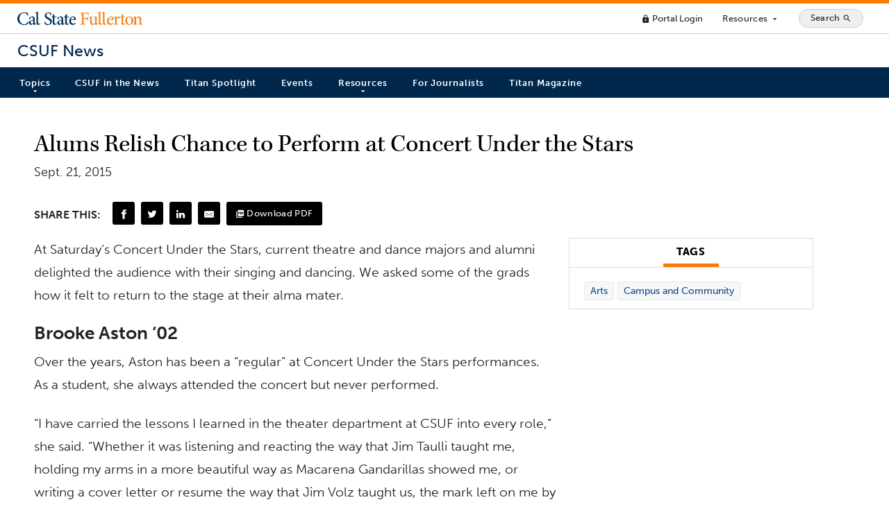

--- FILE ---
content_type: text/html; charset=UTF-8
request_url: https://news.fullerton.edu/2015/09/alums-reflect-on-concert/
body_size: 63735
content:
<!doctype html>
<html lang="en-US">
	<head>
    <meta charset="UTF-8">
		<meta http-equiv="X-UA-Compatible" content="IE=edge">
		<meta name="viewport" content="width=device-width, initial-scale=1.0" />

		<!-- Favicons -->
		<link rel="apple-touch-icon" sizes="180x180" href="https://news.fullerton.edu/apple-touch-icon.png">
		<link rel="icon" type="image/png" sizes="32x32" href="https://news.fullerton.edu/favicon-32x32.png">
		<link rel="icon" type="image/png" sizes="16x16" href="https://news.fullerton.edu/favicon-16x16.png">
		<link rel="manifest" href="https://news.fullerton.edu/site.webmanifest">
		<link rel="mask-icon" href="https://news.fullerton.edu/safari-pinned-tab.svg" color="#00244E">
		<meta name="msapplication-TileColor" content="#ffffff">
		<meta name="theme-color" content="#00244E">

		<meta name='robots' content='index, follow, max-image-preview:large, max-snippet:-1, max-video-preview:-1' />

	<!-- This site is optimized with the Yoast SEO Premium plugin v22.8 (Yoast SEO v22.8) - https://yoast.com/wordpress/plugins/seo/ -->
	<title>Alums Relish Chance to Perform at Concert Under the Stars | CSUF News</title>
	<meta name="description" content="At Saturday’s Concert Under the Stars, current theatre and dance majors and alumni delighted the audience with their singing and dancing. Some shared how it felt to return to the stage at their alma mater." />
	<link rel="canonical" href="https://news.fullerton.edu/2015/09/alums-reflect-on-concert/" />
	<meta property="og:locale" content="en_US" />
	<meta property="og:type" content="article" />
	<meta property="og:title" content="Alums Relish Chance to Perform at Concert Under the Stars" />
	<meta property="og:description" content="At Saturday’s Concert Under the Stars, current theatre and dance majors and alumni delighted the audience with their singing and dancing. Some shared how it felt to return to the stage at their alma mater." />
	<meta property="og:url" content="https://news.fullerton.edu/2015/09/alums-reflect-on-concert/" />
	<meta property="og:site_name" content="CSUF News" />
	<meta property="article:publisher" content="http://www.facebook.com/csufofficial" />
	<meta property="article:published_time" content="2015-09-21T00:00:00+00:00" />
	<meta name="author" content="Tuffy" />
	<meta name="twitter:card" content="summary_large_image" />
	<meta name="twitter:creator" content="@csuf" />
	<meta name="twitter:site" content="@csuf" />
	<meta name="twitter:label1" content="Written by" />
	<meta name="twitter:data1" content="Tuffy" />
	<meta name="twitter:label2" content="Est. reading time" />
	<meta name="twitter:data2" content="4 minutes" />
	<script type="application/ld+json" class="yoast-schema-graph">{"@context":"https://schema.org","@graph":[{"@type":"Article","@id":"https://news.fullerton.edu/2015/09/alums-reflect-on-concert/#article","isPartOf":{"@id":"https://news.fullerton.edu/2015/09/alums-reflect-on-concert/"},"author":{"name":"Tuffy","@id":"https://news.fullerton.edu/#/schema/person/269a4b70fd2e9dd44a8bfec2df56713f"},"headline":"Alums Relish Chance to Perform at Concert Under the Stars","datePublished":"2015-09-21T00:00:00+00:00","dateModified":"2015-09-21T00:00:00+00:00","mainEntityOfPage":{"@id":"https://news.fullerton.edu/2015/09/alums-reflect-on-concert/"},"wordCount":865,"publisher":{"@id":"https://news.fullerton.edu/#organization"},"articleSection":["Arts","Campus and Community"],"inLanguage":"en-US"},{"@type":"WebPage","@id":"https://news.fullerton.edu/2015/09/alums-reflect-on-concert/","url":"https://news.fullerton.edu/2015/09/alums-reflect-on-concert/","name":"Alums Relish Chance to Perform at Concert Under the Stars | CSUF News","isPartOf":{"@id":"https://news.fullerton.edu/#website"},"datePublished":"2015-09-21T00:00:00+00:00","dateModified":"2015-09-21T00:00:00+00:00","description":"At Saturday’s Concert Under the Stars, current theatre and dance majors and alumni delighted the audience with their singing and dancing. Some shared how it felt to return to the stage at their alma mater.","breadcrumb":{"@id":"https://news.fullerton.edu/2015/09/alums-reflect-on-concert/#breadcrumb"},"inLanguage":"en-US","potentialAction":[{"@type":"ReadAction","target":["https://news.fullerton.edu/2015/09/alums-reflect-on-concert/"]}]},{"@type":"BreadcrumbList","@id":"https://news.fullerton.edu/2015/09/alums-reflect-on-concert/#breadcrumb","itemListElement":[{"@type":"ListItem","position":1,"name":"Home","item":"https://news.fullerton.edu/"},{"@type":"ListItem","position":2,"name":"Alums Relish Chance to Perform at Concert Under the Stars"}]},{"@type":"WebSite","@id":"https://news.fullerton.edu/#website","url":"https://news.fullerton.edu/","name":"CSUF News","description":"California State University, Fullerton","publisher":{"@id":"https://news.fullerton.edu/#organization"},"potentialAction":[{"@type":"SearchAction","target":{"@type":"EntryPoint","urlTemplate":"https://news.fullerton.edu/?s={search_term_string}"},"query-input":"required name=search_term_string"}],"inLanguage":"en-US"},{"@type":"Organization","@id":"https://news.fullerton.edu/#organization","name":"California State University, Fullerton","url":"https://news.fullerton.edu/","logo":{"@type":"ImageObject","inLanguage":"en-US","@id":"https://news.fullerton.edu/#/schema/logo/image/","url":"https://news.fullerton.edu/app/uploads/2020/09/csuf-logo.png","contentUrl":"https://news.fullerton.edu/app/uploads/2020/09/csuf-logo.png","width":1436,"height":331,"caption":"California State University, Fullerton"},"image":{"@id":"https://news.fullerton.edu/#/schema/logo/image/"},"sameAs":["http://www.facebook.com/csufofficial","https://x.com/csuf"]},{"@type":"Person","@id":"https://news.fullerton.edu/#/schema/person/269a4b70fd2e9dd44a8bfec2df56713f","name":"Tuffy","sameAs":["http://brand.fullerton.edu/tuffy/"]}]}</script>
	<!-- / Yoast SEO Premium plugin. -->


<link rel='dns-prefetch' href='//ajax.googleapis.com' />
<link rel='dns-prefetch' href='//cse.google.com' />
<script type="text/javascript">
/* <![CDATA[ */
window._wpemojiSettings = {"baseUrl":"https:\/\/s.w.org\/images\/core\/emoji\/15.0.3\/72x72\/","ext":".png","svgUrl":"https:\/\/s.w.org\/images\/core\/emoji\/15.0.3\/svg\/","svgExt":".svg","source":{"concatemoji":"https:\/\/news.fullerton.edu\/wp\/wp-includes\/js\/wp-emoji-release.min.js?ver=6.5.3"}};
/*! This file is auto-generated */
!function(i,n){var o,s,e;function c(e){try{var t={supportTests:e,timestamp:(new Date).valueOf()};sessionStorage.setItem(o,JSON.stringify(t))}catch(e){}}function p(e,t,n){e.clearRect(0,0,e.canvas.width,e.canvas.height),e.fillText(t,0,0);var t=new Uint32Array(e.getImageData(0,0,e.canvas.width,e.canvas.height).data),r=(e.clearRect(0,0,e.canvas.width,e.canvas.height),e.fillText(n,0,0),new Uint32Array(e.getImageData(0,0,e.canvas.width,e.canvas.height).data));return t.every(function(e,t){return e===r[t]})}function u(e,t,n){switch(t){case"flag":return n(e,"\ud83c\udff3\ufe0f\u200d\u26a7\ufe0f","\ud83c\udff3\ufe0f\u200b\u26a7\ufe0f")?!1:!n(e,"\ud83c\uddfa\ud83c\uddf3","\ud83c\uddfa\u200b\ud83c\uddf3")&&!n(e,"\ud83c\udff4\udb40\udc67\udb40\udc62\udb40\udc65\udb40\udc6e\udb40\udc67\udb40\udc7f","\ud83c\udff4\u200b\udb40\udc67\u200b\udb40\udc62\u200b\udb40\udc65\u200b\udb40\udc6e\u200b\udb40\udc67\u200b\udb40\udc7f");case"emoji":return!n(e,"\ud83d\udc26\u200d\u2b1b","\ud83d\udc26\u200b\u2b1b")}return!1}function f(e,t,n){var r="undefined"!=typeof WorkerGlobalScope&&self instanceof WorkerGlobalScope?new OffscreenCanvas(300,150):i.createElement("canvas"),a=r.getContext("2d",{willReadFrequently:!0}),o=(a.textBaseline="top",a.font="600 32px Arial",{});return e.forEach(function(e){o[e]=t(a,e,n)}),o}function t(e){var t=i.createElement("script");t.src=e,t.defer=!0,i.head.appendChild(t)}"undefined"!=typeof Promise&&(o="wpEmojiSettingsSupports",s=["flag","emoji"],n.supports={everything:!0,everythingExceptFlag:!0},e=new Promise(function(e){i.addEventListener("DOMContentLoaded",e,{once:!0})}),new Promise(function(t){var n=function(){try{var e=JSON.parse(sessionStorage.getItem(o));if("object"==typeof e&&"number"==typeof e.timestamp&&(new Date).valueOf()<e.timestamp+604800&&"object"==typeof e.supportTests)return e.supportTests}catch(e){}return null}();if(!n){if("undefined"!=typeof Worker&&"undefined"!=typeof OffscreenCanvas&&"undefined"!=typeof URL&&URL.createObjectURL&&"undefined"!=typeof Blob)try{var e="postMessage("+f.toString()+"("+[JSON.stringify(s),u.toString(),p.toString()].join(",")+"));",r=new Blob([e],{type:"text/javascript"}),a=new Worker(URL.createObjectURL(r),{name:"wpTestEmojiSupports"});return void(a.onmessage=function(e){c(n=e.data),a.terminate(),t(n)})}catch(e){}c(n=f(s,u,p))}t(n)}).then(function(e){for(var t in e)n.supports[t]=e[t],n.supports.everything=n.supports.everything&&n.supports[t],"flag"!==t&&(n.supports.everythingExceptFlag=n.supports.everythingExceptFlag&&n.supports[t]);n.supports.everythingExceptFlag=n.supports.everythingExceptFlag&&!n.supports.flag,n.DOMReady=!1,n.readyCallback=function(){n.DOMReady=!0}}).then(function(){return e}).then(function(){var e;n.supports.everything||(n.readyCallback(),(e=n.source||{}).concatemoji?t(e.concatemoji):e.wpemoji&&e.twemoji&&(t(e.twemoji),t(e.wpemoji)))}))}((window,document),window._wpemojiSettings);
/* ]]> */
</script>
<style id='wp-emoji-styles-inline-css' type='text/css'>

	img.wp-smiley, img.emoji {
		display: inline !important;
		border: none !important;
		box-shadow: none !important;
		height: 1em !important;
		width: 1em !important;
		margin: 0 0.07em !important;
		vertical-align: -0.1em !important;
		background: none !important;
		padding: 0 !important;
	}
</style>
<link rel='stylesheet' id='wp-block-library-css' href='https://news.fullerton.edu/wp/wp-includes/css/dist/block-library/style.min.css?ver=6.5.3' type='text/css' media='all' />
<style id='classic-theme-styles-inline-css' type='text/css'>
/*! This file is auto-generated */
.wp-block-button__link{color:#fff;background-color:#32373c;border-radius:9999px;box-shadow:none;text-decoration:none;padding:calc(.667em + 2px) calc(1.333em + 2px);font-size:1.125em}.wp-block-file__button{background:#32373c;color:#fff;text-decoration:none}
</style>
<style id='global-styles-inline-css' type='text/css'>
body{--wp--preset--color--black: #000000;--wp--preset--color--cyan-bluish-gray: #abb8c3;--wp--preset--color--white: #ffffff;--wp--preset--color--pale-pink: #f78da7;--wp--preset--color--vivid-red: #cf2e2e;--wp--preset--color--luminous-vivid-orange: #ff6900;--wp--preset--color--luminous-vivid-amber: #fcb900;--wp--preset--color--light-green-cyan: #7bdcb5;--wp--preset--color--vivid-green-cyan: #00d084;--wp--preset--color--pale-cyan-blue: #8ed1fc;--wp--preset--color--vivid-cyan-blue: #0693e3;--wp--preset--color--vivid-purple: #9b51e0;--wp--preset--gradient--vivid-cyan-blue-to-vivid-purple: linear-gradient(135deg,rgba(6,147,227,1) 0%,rgb(155,81,224) 100%);--wp--preset--gradient--light-green-cyan-to-vivid-green-cyan: linear-gradient(135deg,rgb(122,220,180) 0%,rgb(0,208,130) 100%);--wp--preset--gradient--luminous-vivid-amber-to-luminous-vivid-orange: linear-gradient(135deg,rgba(252,185,0,1) 0%,rgba(255,105,0,1) 100%);--wp--preset--gradient--luminous-vivid-orange-to-vivid-red: linear-gradient(135deg,rgba(255,105,0,1) 0%,rgb(207,46,46) 100%);--wp--preset--gradient--very-light-gray-to-cyan-bluish-gray: linear-gradient(135deg,rgb(238,238,238) 0%,rgb(169,184,195) 100%);--wp--preset--gradient--cool-to-warm-spectrum: linear-gradient(135deg,rgb(74,234,220) 0%,rgb(151,120,209) 20%,rgb(207,42,186) 40%,rgb(238,44,130) 60%,rgb(251,105,98) 80%,rgb(254,248,76) 100%);--wp--preset--gradient--blush-light-purple: linear-gradient(135deg,rgb(255,206,236) 0%,rgb(152,150,240) 100%);--wp--preset--gradient--blush-bordeaux: linear-gradient(135deg,rgb(254,205,165) 0%,rgb(254,45,45) 50%,rgb(107,0,62) 100%);--wp--preset--gradient--luminous-dusk: linear-gradient(135deg,rgb(255,203,112) 0%,rgb(199,81,192) 50%,rgb(65,88,208) 100%);--wp--preset--gradient--pale-ocean: linear-gradient(135deg,rgb(255,245,203) 0%,rgb(182,227,212) 50%,rgb(51,167,181) 100%);--wp--preset--gradient--electric-grass: linear-gradient(135deg,rgb(202,248,128) 0%,rgb(113,206,126) 100%);--wp--preset--gradient--midnight: linear-gradient(135deg,rgb(2,3,129) 0%,rgb(40,116,252) 100%);--wp--preset--font-size--small: 13px;--wp--preset--font-size--medium: 20px;--wp--preset--font-size--large: 36px;--wp--preset--font-size--x-large: 42px;--wp--preset--spacing--20: 0.44rem;--wp--preset--spacing--30: 0.67rem;--wp--preset--spacing--40: 1rem;--wp--preset--spacing--50: 1.5rem;--wp--preset--spacing--60: 2.25rem;--wp--preset--spacing--70: 3.38rem;--wp--preset--spacing--80: 5.06rem;--wp--preset--shadow--natural: 6px 6px 9px rgba(0, 0, 0, 0.2);--wp--preset--shadow--deep: 12px 12px 50px rgba(0, 0, 0, 0.4);--wp--preset--shadow--sharp: 6px 6px 0px rgba(0, 0, 0, 0.2);--wp--preset--shadow--outlined: 6px 6px 0px -3px rgba(255, 255, 255, 1), 6px 6px rgba(0, 0, 0, 1);--wp--preset--shadow--crisp: 6px 6px 0px rgba(0, 0, 0, 1);}:where(.is-layout-flex){gap: 0.5em;}:where(.is-layout-grid){gap: 0.5em;}body .is-layout-flex{display: flex;}body .is-layout-flex{flex-wrap: wrap;align-items: center;}body .is-layout-flex > *{margin: 0;}body .is-layout-grid{display: grid;}body .is-layout-grid > *{margin: 0;}:where(.wp-block-columns.is-layout-flex){gap: 2em;}:where(.wp-block-columns.is-layout-grid){gap: 2em;}:where(.wp-block-post-template.is-layout-flex){gap: 1.25em;}:where(.wp-block-post-template.is-layout-grid){gap: 1.25em;}.has-black-color{color: var(--wp--preset--color--black) !important;}.has-cyan-bluish-gray-color{color: var(--wp--preset--color--cyan-bluish-gray) !important;}.has-white-color{color: var(--wp--preset--color--white) !important;}.has-pale-pink-color{color: var(--wp--preset--color--pale-pink) !important;}.has-vivid-red-color{color: var(--wp--preset--color--vivid-red) !important;}.has-luminous-vivid-orange-color{color: var(--wp--preset--color--luminous-vivid-orange) !important;}.has-luminous-vivid-amber-color{color: var(--wp--preset--color--luminous-vivid-amber) !important;}.has-light-green-cyan-color{color: var(--wp--preset--color--light-green-cyan) !important;}.has-vivid-green-cyan-color{color: var(--wp--preset--color--vivid-green-cyan) !important;}.has-pale-cyan-blue-color{color: var(--wp--preset--color--pale-cyan-blue) !important;}.has-vivid-cyan-blue-color{color: var(--wp--preset--color--vivid-cyan-blue) !important;}.has-vivid-purple-color{color: var(--wp--preset--color--vivid-purple) !important;}.has-black-background-color{background-color: var(--wp--preset--color--black) !important;}.has-cyan-bluish-gray-background-color{background-color: var(--wp--preset--color--cyan-bluish-gray) !important;}.has-white-background-color{background-color: var(--wp--preset--color--white) !important;}.has-pale-pink-background-color{background-color: var(--wp--preset--color--pale-pink) !important;}.has-vivid-red-background-color{background-color: var(--wp--preset--color--vivid-red) !important;}.has-luminous-vivid-orange-background-color{background-color: var(--wp--preset--color--luminous-vivid-orange) !important;}.has-luminous-vivid-amber-background-color{background-color: var(--wp--preset--color--luminous-vivid-amber) !important;}.has-light-green-cyan-background-color{background-color: var(--wp--preset--color--light-green-cyan) !important;}.has-vivid-green-cyan-background-color{background-color: var(--wp--preset--color--vivid-green-cyan) !important;}.has-pale-cyan-blue-background-color{background-color: var(--wp--preset--color--pale-cyan-blue) !important;}.has-vivid-cyan-blue-background-color{background-color: var(--wp--preset--color--vivid-cyan-blue) !important;}.has-vivid-purple-background-color{background-color: var(--wp--preset--color--vivid-purple) !important;}.has-black-border-color{border-color: var(--wp--preset--color--black) !important;}.has-cyan-bluish-gray-border-color{border-color: var(--wp--preset--color--cyan-bluish-gray) !important;}.has-white-border-color{border-color: var(--wp--preset--color--white) !important;}.has-pale-pink-border-color{border-color: var(--wp--preset--color--pale-pink) !important;}.has-vivid-red-border-color{border-color: var(--wp--preset--color--vivid-red) !important;}.has-luminous-vivid-orange-border-color{border-color: var(--wp--preset--color--luminous-vivid-orange) !important;}.has-luminous-vivid-amber-border-color{border-color: var(--wp--preset--color--luminous-vivid-amber) !important;}.has-light-green-cyan-border-color{border-color: var(--wp--preset--color--light-green-cyan) !important;}.has-vivid-green-cyan-border-color{border-color: var(--wp--preset--color--vivid-green-cyan) !important;}.has-pale-cyan-blue-border-color{border-color: var(--wp--preset--color--pale-cyan-blue) !important;}.has-vivid-cyan-blue-border-color{border-color: var(--wp--preset--color--vivid-cyan-blue) !important;}.has-vivid-purple-border-color{border-color: var(--wp--preset--color--vivid-purple) !important;}.has-vivid-cyan-blue-to-vivid-purple-gradient-background{background: var(--wp--preset--gradient--vivid-cyan-blue-to-vivid-purple) !important;}.has-light-green-cyan-to-vivid-green-cyan-gradient-background{background: var(--wp--preset--gradient--light-green-cyan-to-vivid-green-cyan) !important;}.has-luminous-vivid-amber-to-luminous-vivid-orange-gradient-background{background: var(--wp--preset--gradient--luminous-vivid-amber-to-luminous-vivid-orange) !important;}.has-luminous-vivid-orange-to-vivid-red-gradient-background{background: var(--wp--preset--gradient--luminous-vivid-orange-to-vivid-red) !important;}.has-very-light-gray-to-cyan-bluish-gray-gradient-background{background: var(--wp--preset--gradient--very-light-gray-to-cyan-bluish-gray) !important;}.has-cool-to-warm-spectrum-gradient-background{background: var(--wp--preset--gradient--cool-to-warm-spectrum) !important;}.has-blush-light-purple-gradient-background{background: var(--wp--preset--gradient--blush-light-purple) !important;}.has-blush-bordeaux-gradient-background{background: var(--wp--preset--gradient--blush-bordeaux) !important;}.has-luminous-dusk-gradient-background{background: var(--wp--preset--gradient--luminous-dusk) !important;}.has-pale-ocean-gradient-background{background: var(--wp--preset--gradient--pale-ocean) !important;}.has-electric-grass-gradient-background{background: var(--wp--preset--gradient--electric-grass) !important;}.has-midnight-gradient-background{background: var(--wp--preset--gradient--midnight) !important;}.has-small-font-size{font-size: var(--wp--preset--font-size--small) !important;}.has-medium-font-size{font-size: var(--wp--preset--font-size--medium) !important;}.has-large-font-size{font-size: var(--wp--preset--font-size--large) !important;}.has-x-large-font-size{font-size: var(--wp--preset--font-size--x-large) !important;}
.wp-block-navigation a:where(:not(.wp-element-button)){color: inherit;}
:where(.wp-block-post-template.is-layout-flex){gap: 1.25em;}:where(.wp-block-post-template.is-layout-grid){gap: 1.25em;}
:where(.wp-block-columns.is-layout-flex){gap: 2em;}:where(.wp-block-columns.is-layout-grid){gap: 2em;}
.wp-block-pullquote{font-size: 1.5em;line-height: 1.6;}
</style>
<link rel='stylesheet' id='csufnews-style-css' href='https://news.fullerton.edu/app/themes/csuf-news/assets/main.css?ver=1763678657' type='text/css' media='all' />
<script type="text/javascript" src="//ajax.googleapis.com/ajax/libs/jquery/3.6.0/jquery.min.js?ver=6.5.3" id="csufnews-jquery-js"></script>
<script type="text/javascript" id="csufnews-js-js-extra">
/* <![CDATA[ */
var php_vars = {"siteurl":"https:\/\/news.fullerton.edu","themeurl":"https:\/\/news.fullerton.edu\/app\/themes\/csuf-news"};
/* ]]> */
</script>
<script type="text/javascript" src="https://news.fullerton.edu/app/themes/csuf-news/assets/bundle.js?ver=1763678656" id="csufnews-js-js"></script>
<script type="text/javascript" src="//cse.google.com/cse.js?cx=003297517689816257862%3Ada3id2041ie&amp;ver=6.5.3" id="csufnews-cse-js"></script>
<link rel="https://api.w.org/" href="https://news.fullerton.edu/wp-json/" /><link rel="alternate" type="application/json" href="https://news.fullerton.edu/wp-json/wp/v2/posts/2576" /><link rel="EditURI" type="application/rsd+xml" title="RSD" href="https://news.fullerton.edu/wp/xmlrpc.php?rsd" />
<meta name="generator" content="WordPress 6.5.3" />
<link rel='shortlink' href='https://news.fullerton.edu/?p=2576' />
<link rel="alternate" type="application/json+oembed" href="https://news.fullerton.edu/wp-json/oembed/1.0/embed?url=https%3A%2F%2Fnews.fullerton.edu%2F2015%2F09%2Falums-reflect-on-concert%2F" />
<link rel="alternate" type="text/xml+oembed" href="https://news.fullerton.edu/wp-json/oembed/1.0/embed?url=https%3A%2F%2Fnews.fullerton.edu%2F2015%2F09%2Falums-reflect-on-concert%2F&#038;format=xml" />
		<style type="text/css" id="wp-custom-css">
			 .announcement {
    display: block;
    width: 100%;
    padding: 1em;
    background-color: #efede6;
    border-left: 4px solid #ff6800;
    border-right: 1px solid #ccc;
    border-top: 1px solid #ccc;
    border-bottom: 1px solid #ccc;
}

.tag-faculty-awards-2023 .wp-block-cover {
	height: 60vh !important;
}

.tag-faculty-awards-2023 .wp-block-cover:after {
	content: '';
	position: absolute;
	top: 0;
	left: 0;
	width: 100%;
	height: 100%;
	background: rgba(0,0,0,.3)
}

body.tag-faculty-awards-2023 .wp-block-cover__inner-container {
    max-width: 50%;
	text-shadow: 1px 1px 3px rgba(0,0,0,.9);
}

body.tag-faculty-awards-2023 .latest-stories {
	justify-content: left;
}

body.tag-faculty-awards-2023 .latest-stories .post {
	margin: .5% .5% 1% .5%;
}

body.tag-faculty-awards-2023 .latest-stories .post:hover, body.tag-faculty-awards-2023 .latest-stories .post:active {
margin: -1% .5% 2% .5%;
}

li#csuf-response a {
    background: #f0f0f0;
    padding: 0.75em 0.5em;
}

li#csuf-response a:hover {
    background: #DFF2FB;
}		</style>
				<!-- Global site tag (gtag.js) - Google Analytics -->
		<script async src="https://www.googletagmanager.com/gtag/js?id=UA-57258825-15"></script>
		<script>
			window.dataLayer = window.dataLayer || [];
			function gtag(){dataLayer.push(arguments);}
			gtag('js', new Date());

			gtag('config', 'UA-57258825-15');
		</script>
		<!-- Google tag (gtag.js) -->
		<script async src="https://www.googletagmanager.com/gtag/js?id=G-X45SGCTK4Z"></script>
		<script>
			window.dataLayer = window.dataLayer || [];
			function gtag(){dataLayer.push(arguments);}
			gtag('js', new Date());

			gtag('config', 'G-X45SGCTK4Z');
		</script>
		<script type="text/javascript" src="//script.crazyegg.com/pages/scripts/0047/9029.js" async="async" ></script>
		<meta name="facebook-domain-verification" content="bm7qrxndkafuakfthtas2tkos3s0mn" />
	</head>
	<body class="post-template-default single single-post postid-2576 single-format-standard wp-embed-responsive post-alums-reflect-on-concert">
	<!--SKIP NAV-->
	<div id="skipnav">
		<a href="#main-content">Skip to Content (Press Enter)</a>
	</div>
	<header id="site-header" >
    
  <div class="header-top">

    <!-- <div class="site-branding">
      <a href="http://fullerton.edu/" class="csuf-logo float-left no-border" title="CSUF Homepage"></a>
    </div> -->

    <a href="http://fullerton.edu/" id="global-branding">Cal State Fullerton</a>

    <nav id="global-nav" aria-label="Main">
      <ul>
        <li>
          <a class="link-minimal" href="https://my.fullerton.edu/"><span class="material-icons" role="img" aria-hidden="true">lock</span> Portal Login</a>
        </li>
        <li>
          <button id="full-menu-toggle" type="button" aria-expanded="false" aria-controls="full-menu" title="Show/Hide Resources Menu" class="button-minimal">Resources <span class="material-icons text-size-sm" role="img" aria-hidden="true">arrow_drop_down</span></button>
        </li>
        <li>
          <button class="search-button" type="button" id="open-search-container" aria-expanded="false" aria-controls="search-container" title="Show/Hide Search">
            <span class="search-button-text">Search</span>
            <span class="material-icons" role="img" aria-hidden="true">search</span>
          </button>
        </li>
        <!-- <li>
          <label class="theme-toggle" title="Toggle theme">
            <input type="checkbox" id="theme-toggle" name="theme" aria-label="Toggle Light/Dark Theme"  />
            <span class="slider round"></span>
          </label>
        </li> -->
      </ul>
    </nav>
    
  </div>
  <div class="site-branding">
    <a href="https://news.fullerton.edu" class="site-name">CSUF News</a>
  </div>
  <nav id="main-nav" class="p-r-15 p-l-15" aria-label="Site">

    <button class="hamburger hamburger--elastic" id="mobile-menu-toggle" type="button" aria-hidden="true" aria-disabled="true" disabled aria-expanded="false" aria-controls="main-nav-list">
      <span class="hamburger-box">
        <span class="hamburger-inner"></span>
      </span>
      <span class="hamburger-text">Menu</span>
    </button>

    <ul class="main-nav-list" id="main-nav-list">
    <li id="menu-item-38" class="mega-menu menu-item menu-item-type-custom menu-item-object-custom menu-item-has-children menu-item-38"><a href="javascript:void(0);">Topics</a>
<ul class="sub-menu">
	<li id="menu-item-106" class="menu-item menu-item-type-taxonomy menu-item-object-category current-post-ancestor current-menu-parent current-post-parent menu-item-106"><a href="https://news.fullerton.edu/campus-and-community/">Campus and Community</a></li>
	<li id="menu-item-107" class="menu-item menu-item-type-taxonomy menu-item-object-category current-post-ancestor current-menu-parent current-post-parent menu-item-107"><a href="https://news.fullerton.edu/arts/">Arts</a></li>
	<li id="menu-item-105" class="menu-item menu-item-type-taxonomy menu-item-object-category menu-item-105"><a href="https://news.fullerton.edu/business-and-economics/">Business and Economics</a></li>
	<li id="menu-item-108" class="menu-item menu-item-type-taxonomy menu-item-object-category menu-item-108"><a href="https://news.fullerton.edu/communications/">Communications</a></li>
	<li id="menu-item-109" class="menu-item menu-item-type-taxonomy menu-item-object-category menu-item-109"><a href="https://news.fullerton.edu/education/">Education</a></li>
	<li id="menu-item-110" class="menu-item menu-item-type-taxonomy menu-item-object-category menu-item-110"><a href="https://news.fullerton.edu/engineering-and-computer-science/">Engineering and Computer Science</a></li>
	<li id="menu-item-111" class="menu-item menu-item-type-taxonomy menu-item-object-category menu-item-111"><a href="https://news.fullerton.edu/health-and-human-development/">Health and Human Development</a></li>
	<li id="menu-item-112" class="menu-item menu-item-type-taxonomy menu-item-object-category menu-item-112"><a href="https://news.fullerton.edu/humanities-and-social-sciences/">Humanities and Social Sciences</a></li>
	<li id="menu-item-113" class="menu-item menu-item-type-taxonomy menu-item-object-category menu-item-113"><a href="https://news.fullerton.edu/natural-sciences-and-mathematics/">Natural Sciences and Mathematics</a></li>
	<li id="menu-item-104" class="menu-item menu-item-type-taxonomy menu-item-object-category menu-item-104"><a href="https://news.fullerton.edu/athletics/">Athletics</a></li>
	<li id="menu-item-551" class="menu-item menu-item-type-post_type menu-item-object-page menu-item-551"><a href="https://news.fullerton.edu/topics/">Topics A-Z</a></li>
</ul>
</li>
<li id="menu-item-614" class="menu-item menu-item-type-custom menu-item-object-custom menu-item-614"><a href="http://news.fullerton.edu/csuf-in-the-news/">CSUF in the News</a></li>
<li id="menu-item-20826" class="menu-item menu-item-type-custom menu-item-object-custom menu-item-20826"><a href="https://news.fullerton.edu/spotlight">Titan Spotlight</a></li>
<li id="menu-item-612" class="menu-item menu-item-type-custom menu-item-object-custom menu-item-612"><a target="_blank" rel="noopener" href="http://calendar.fullerton.edu/">Events</a></li>
<li id="menu-item-40" class="menu-item menu-item-type-custom menu-item-object-custom menu-item-has-children menu-item-40"><a href="javascript:void(0);">Resources</a>
<ul class="sub-menu">
	<li id="menu-item-9479" class="menu-item menu-item-type-post_type menu-item-object-page menu-item-9479"><a href="https://news.fullerton.edu/e-newsletter-subscription/">E-Newsletter Subscription</a></li>
	<li id="menu-item-126" class="menu-item menu-item-type-post_type menu-item-object-page menu-item-126"><a href="https://news.fullerton.edu/rss-feeds/">RSS Feeds</a></li>
	<li id="menu-item-138" class="menu-item menu-item-type-custom menu-item-object-custom menu-item-138"><a target="_blank" rel="noopener" href="https://www.flickr.com/photos/csufnewsphotos">Photos</a></li>
</ul>
</li>
<li id="menu-item-119" class="menu-item menu-item-type-post_type menu-item-object-page current-post-parent menu-item-119"><a href="https://news.fullerton.edu/press/">For Journalists</a></li>
<li id="menu-item-66704" class="menu-item menu-item-type-custom menu-item-object-custom menu-item-66704"><a href="https://titanmag.fullerton.edu/">Titan Magazine</a></li>
    </ul>
    
  </nav>
  <div id="full-menu" aria-labelledby="full-menu-label">
    <h2 id="full-menu-label" class="sr-only">Main Menu</h2>
    <div class="full-menu-left">

      <div class="row">
        <div class="col-3">
          <h3>Academics</h3>
          <ul>
            <li><a href="https://www.fullerton.edu/academics/" class="link-minimal">Academics Overview</a></li>
            <li><a href="https://www.fullerton.edu/academics/default.aspx#degrees" class="link-minimal">Degrees and Majors</a></li>
            <li><a href="https://extension.fullerton.edu/" class="link-minimal">Continuing Education</a></li>
            <li><a href="https://www.library.fullerton.edu/" class="link-minimal">Pollak Library</a></li>
            <li><a href="https://www.fullerton.edu/aac/" class="link-minimal">Academic Advisement</a></li>
            <li><a href="https://catalog.fullerton.edu/" class="link-minimal">Course Catalog</a></li>
          </ul>
        </div>
        <div class="col-3">
          <h3>Admissions & Aid</h3>
          <ul>
            <li><a href="https://admissions.fullerton.edu/" class="link-minimal">Office of Admissions</a></li>
            <li><a href="https://www.fullerton.edu/prospective-students/degrees/" class="link-minimal">Degrees and Majors</a></li>
            <li><a href="https://www.fullerton.edu/prospective-students/costs/" class="link-minimal">Tuition</a></li>
            <li><a href="https://www.fullerton.edu/financialaid/" class="link-minimal">Financial Aid</a></li>
            <li><a href="https://www.fullerton.edu/prospective-students/freshmen/" class="link-minimal">For First-Time Freshmen</a></li>
            <li><a href="https://www.fullerton.edu/prospective-students/transfer/" class="link-minimal">For Transfer Students</a></li>
            <li><a href="http://www.fullerton.edu/graduate/" class="link-minimal">For Graduate Students</a></li>
            <li><a href="https://extension.fullerton.edu/international/" class="link-minimal">For International Students</a></li>
            <li><a href="https://www.fullerton.edu/or/" class="link-minimal">Outreach</a></li>
            <li><a href="http://www.fullerton.edu/or/campus_tours/" class="link-minimal">Campus Tour</a></li>
          </ul>
        </div>
        <div class="col-3">
          <h3>Student Life</h3>
          <ul>
            <li><a href="http://www.fullerton.edu/sa/" class="link-minimal">Student Affairs</a></li>
            <li><a href="https://www.fullerton.edu/housing/" class="link-minimal">Housing and Residential Engagement</a></li>
            <li><a href="http://www.fullerton.edu/ssc/finances.php" class="link-minimal">Financial Resources</a></li>
            <li><a href="http://www.fullerton.edu/ssc/academic_resources.php" class="link-minimal">Academic Resources</a></li>
            <li><a href="http://www.fullerton.edu/ssc/" class="link-minimal">Student Services</a></li>
            <li><a href="https://www.fullerton.edu/studentwellness/" class="link-minimal">Health and Wellness</a></li>
            <li><a href="http://www.fullerton.edu/sll/involvement/clubs/" class="link-minimal">Join a Club</a></li>
            <li><a href="https://www.fullerton.edu/food/" class="link-minimal">Campus Dining</a></li>
            <li><a href="https://www.fullerton.edu/career" class="link-minimal">Career Center</a></li>
          </ul>
        </div>
        <div class="col-3">
          <h3>About CSUF</h3>
          <ul>
            <li><a href="https://www.fullerton.edu/about" class="link-minimal">CSUF Overview</a></li>
            <!-- <li><a href="#" class="link-minimal">Fast Facts</a></li> -->
            <li><a href="http://www.fullerton.edu/rankings/" class="link-minimal">Rankings</a></li>
            <li><a href="https://hr.fullerton.edu/diep/" class="link-minimal">Engagement and Belonging</a></li>
            <li><a href="https://news.fullerton.edu/" class="link-minimal">CSUF News</a></li>
            <li><a href="https://calendar.fullerton.edu/" class="link-minimal">Campus Calendar</a></li>
          </ul>
        </div>
      </div>

      <div class="row">
        <div class="col-3">
          <h3>Colleges</h3>
          <ul>
            <li><a href="https://www.fullerton.edu/arts/" class="link-minimal">The Arts</a></li>
            <li><a href="https://business.fullerton.edu/" class="link-minimal">Business and Economics</a></li>
            <li><a href="http://communications.fullerton.edu/" class="link-minimal">Communications</a></li>
            <li><a href="http://ed.fullerton.edu/" class="link-minimal">Education</a></li>
            <li><a href="https://www.fullerton.edu/ecs" class="link-minimal">Engineering and Computer Sciences</a></li>
            <li><a href="http://hhd.fullerton.edu/" class="link-minimal">Health and Human Development</a></li>
            <li><a href="http://hss.fullerton.edu/" class="link-minimal">Humanities and Social Sciences</a></li>
            <li><a href="https://www.fullerton.edu/nsm/" class="link-minimal">Natural Sciences and Mathematics</a></li>
          </ul>
        </div>
        <div class="col-3">
          <h3>Divisions</h3>
          <ul>
            <li><a href="https://president.fullerton.edu/" class="link-minimal">President’s Office</a></li>
            <li><a href="https://www.fullerton.edu/acadaffairs/" class="link-minimal">Academic Affairs</a></li>
            <li><a href="https://adminfin.fullerton.edu/" class="link-minimal">Administrations and Finance</a></li>
            <li><a href="http://hr.fullerton.edu/" class="link-minimal">Human Resources and Inclusive Excellence</a></li>
            <li><a href="http://www.fullerton.edu/it" class="link-minimal">Information Technology</a></li>
            <li><a href="http://www.fullerton.edu/sa/" class="link-minimal">Student Affairs</a></li>
            <li><a href="http://www.fullerton.edu/advancement" class="link-minimal">University Advancement</a></li>
          </ul>
        </div>
        <div class="col-3">
          <h3>Emergency & Wellness</h3>
          <ul>
            <li><a href="https://police.fullerton.edu/" class="link-minimal">Campus Police</a></li>
            <li><a href="https://emergency.fullerton.edu" class="link-minimal">Emergency Information</a></li>
            <li><a href="https://www.fullerton.edu/health" class="link-minimal">Student Health Center</a></li>
            <li><a href="https://www.fullerton.edu/studentwellness" class="link-minimal">Student Wellness / Counseling Services</a></li>
            <li><a href="https://www.fullerton.edu/titleix/process/index.php" class="link-minimal">Title IX Reporting</a></li>
          </ul>
        </div>
        <div class="col-3">
          <h3>Services & Supplies</h3>
          <ul>
            <li><a href="https://www.fullerton.edu/aac/" class="link-minimal">Academic Advisement</a></li>
            <li><a href="https://www.fullerton.edu/one-stop/" class="link-minimal">Titan One-Stop Shop</a></li>
            <li><a href="http://asi.fullerton.edu" class="link-minimal">Associated Students, Inc.</a></li>
            <li><a href="https://www.fullerton.edu/dss" class="link-minimal">Disability Support Services</a></li>
            <li><a href="http://sts.fullerton.edu/software" class="link-minimal">Student Software</a></li>
            <li><a href="http://it.fullerton.edu/services/software" class="link-minimal">Faculty &amp; Staff Software</a></li>
            <li><a href="https://www.fullerton.edu/IT/services/email/" class="link-minimal">Web Email</a></li>
          </ul>
        </div>
      </div>

    </div>
    <div class="full-menu-right">
      <h3>Getting Here</h3>
      <ul>
        <li><a href="https://www.fullerton.edu/campusmap" class="link-minimal"><span class="material-icons text-titan-orange text-size-md">place</span> Campus Map and Directions</a></li>
        <li><a href="https://parking.fullerton.edu/" class="link-minimal"><span class="material-icons text-titan-orange text-size-md">local_parking</span> Parking</a></li>
        <!-- <li><a href="#" class="link-minimal"><span class="material-icons text-titan-orange text-size-md">info</span> Visitor Center</a></li> -->
      </ul>

      <h3>Quick Links</h3>
      <ul>
        <li><a href="http://www.fullerton.edu/a-z.aspx" class="link-minimal"><span class="material-icons text-titan-orange text-size-md">list</span>A-Z Index</a></li>
        <li><a href="https://calendar.fullerton.edu/" class="link-minimal"><span class="material-icons text-titan-orange text-size-md">calendar_month</span> Calendar</a></li>
        <li><a href="https://news.fullerton.edu/" class="link-minimal"><span class="material-icons text-titan-orange text-size-md">newspaper</span> CSUF News</a></li>
        <li><a href="https://hr.fullerton.edu/careers/" class="link-minimal"><span class="material-icons text-titan-orange text-size-md">work</span> Career</a></li>
        <li><a href="https://www.titanshops.com/" class="link-minimal"><span class="material-icons text-titan-orange text-size-md">store</span> Bookstore</a></li>
      </ul>

      <h3>Information For:</h3>
      <ul>
        <li><a href="https://alumni.fullerton.edu/" class="link-minimal"><span class="material-icons text-titan-orange text-size-md">school</span> Alumni</a></li>
        <li><a href="https://titanparents.fullerton.edu/" class="link-minimal"><span class="material-icons text-titan-orange text-size-md">people</span> Parents and Families</a></li>
        <li><a href="https://news.fullerton.edu/press/" class="link-minimal"><span class="material-icons text-titan-orange text-size-md">person</span> Journalists</a></li>
      </ul>
    </div>
  </div>
</header>


<!-- <header id="site-header">
  <div class="header-top p-r-25 p-l-25">

    <div class="site-branding">
      <a href="http://fullerton.edu/" class="csuf-logo float-left no-border"><img src="https://news.fullerton.edu/app/themes/csuf-news/assets/images/csuf-emblem.svg" alt="CSUF Emblem" title="CSUF Homepage" class="display-block" /></a>
      <a href="https://news.fullerton.edu" class="site-name no-border">CSUF News</a>
    </div>

    <nav id="global-nav" aria-label="University">
      <ul>
        <li><a class="link-minimal" href="https://my.fullerton.edu/" target="_blank" rel="noreferrer"><span class="material-icons text-titan-orange">lock</span> Portal Login</a></li>
        <li><a class="link-minimal" href="https://giving.fullerton.edu/" target="_blank" rel="noreferrer">Give</a></li>
        <li><button class="search-button" id="open-search-container"><span class="search-button-text">Search</span> <span class="material-icons">search</span></button></li>
      </ul>
    </nav>

    
    
  </div>
  <nav id="main-nav" class="p-r-15 p-l-15" aria-label="Main">

    <button class="hamburger hamburger--elastic" id="mobile-menu-toggle" type="button" aria-hidden="true" aria-disabled="true" disabled aria-expanded="false" aria-controls="main-nav-list">
      <span class="hamburger-box">
        <span class="hamburger-inner"></span>
      </span>
      <span class="hamburger-text">Menu</span>
    </button>

    <ul class="main-nav-list" id="main-nav-list">
    <li class="mega-menu menu-item menu-item-type-custom menu-item-object-custom menu-item-has-children menu-item-38"><a href="javascript:void(0);">Topics</a>
<ul class="sub-menu">
	<li class="menu-item menu-item-type-taxonomy menu-item-object-category current-post-ancestor current-menu-parent current-post-parent menu-item-106"><a href="https://news.fullerton.edu/campus-and-community/">Campus and Community</a></li>
	<li class="menu-item menu-item-type-taxonomy menu-item-object-category current-post-ancestor current-menu-parent current-post-parent menu-item-107"><a href="https://news.fullerton.edu/arts/">Arts</a></li>
	<li class="menu-item menu-item-type-taxonomy menu-item-object-category menu-item-105"><a href="https://news.fullerton.edu/business-and-economics/">Business and Economics</a></li>
	<li class="menu-item menu-item-type-taxonomy menu-item-object-category menu-item-108"><a href="https://news.fullerton.edu/communications/">Communications</a></li>
	<li class="menu-item menu-item-type-taxonomy menu-item-object-category menu-item-109"><a href="https://news.fullerton.edu/education/">Education</a></li>
	<li class="menu-item menu-item-type-taxonomy menu-item-object-category menu-item-110"><a href="https://news.fullerton.edu/engineering-and-computer-science/">Engineering and Computer Science</a></li>
	<li class="menu-item menu-item-type-taxonomy menu-item-object-category menu-item-111"><a href="https://news.fullerton.edu/health-and-human-development/">Health and Human Development</a></li>
	<li class="menu-item menu-item-type-taxonomy menu-item-object-category menu-item-112"><a href="https://news.fullerton.edu/humanities-and-social-sciences/">Humanities and Social Sciences</a></li>
	<li class="menu-item menu-item-type-taxonomy menu-item-object-category menu-item-113"><a href="https://news.fullerton.edu/natural-sciences-and-mathematics/">Natural Sciences and Mathematics</a></li>
	<li class="menu-item menu-item-type-taxonomy menu-item-object-category menu-item-104"><a href="https://news.fullerton.edu/athletics/">Athletics</a></li>
	<li class="menu-item menu-item-type-post_type menu-item-object-page menu-item-551"><a href="https://news.fullerton.edu/topics/">Topics A-Z</a></li>
</ul>
</li>
<li class="menu-item menu-item-type-custom menu-item-object-custom menu-item-614"><a href="http://news.fullerton.edu/csuf-in-the-news/">CSUF in the News</a></li>
<li class="menu-item menu-item-type-custom menu-item-object-custom menu-item-20826"><a href="https://news.fullerton.edu/spotlight">Titan Spotlight</a></li>
<li class="menu-item menu-item-type-custom menu-item-object-custom menu-item-612"><a target="_blank" rel="noopener" href="http://calendar.fullerton.edu/">Events</a></li>
<li class="menu-item menu-item-type-custom menu-item-object-custom menu-item-has-children menu-item-40"><a href="javascript:void(0);">Resources</a>
<ul class="sub-menu">
	<li class="menu-item menu-item-type-post_type menu-item-object-page menu-item-9479"><a href="https://news.fullerton.edu/e-newsletter-subscription/">E-Newsletter Subscription</a></li>
	<li class="menu-item menu-item-type-post_type menu-item-object-page menu-item-126"><a href="https://news.fullerton.edu/rss-feeds/">RSS Feeds</a></li>
	<li class="menu-item menu-item-type-custom menu-item-object-custom menu-item-138"><a target="_blank" rel="noopener" href="https://www.flickr.com/photos/csufnewsphotos">Photos</a></li>
</ul>
</li>
<li class="menu-item menu-item-type-post_type menu-item-object-page current-post-parent menu-item-119"><a href="https://news.fullerton.edu/press/">For Journalists</a></li>
<li class="menu-item menu-item-type-custom menu-item-object-custom menu-item-66704"><a href="https://titanmag.fullerton.edu/">Titan Magazine</a></li>
    </ul>
    
  </nav>
</header> -->	<main id="main-content"><div class="post-container">

	<!--HERO BANNER-->
	

	<section class="container">
		
			<div class="row">
				<div class="col-12">

					<h1 class="page-title-no-hero">Alums Relish Chance to Perform at Concert Under the Stars</h1>					
										<time class="date" datetime="2015-09-21T00:00:00-07:00" itemprop="datePublished"> Sept.  21, 2015</time>
											
					<div class="shareThis">
						<span class="label">Share This:</span>
						

						<!-- Sharingbutton Facebook -->
						<a class="resp-sharing-button__link" href="https://facebook.com/sharer/sharer.php?u=https://news.fullerton.edu/2015/09/alums-reflect-on-concert/" target="_blank" rel="noopener" aria-label="Facebook" title="Share this via Facebook">
							<div class="resp-sharing-button resp-sharing-button--facebook resp-sharing-button--small"><div aria-hidden="true" class="resp-sharing-button__icon resp-sharing-button__icon--solid">
								<svg xmlns="http://www.w3.org/2000/svg" viewBox="0 0 24 24"><path d="M18.77 7.46H14.5v-1.9c0-.9.6-1.1 1-1.1h3V.5h-4.33C10.24.5 9.5 3.44 9.5 5.32v2.15h-3v4h3v12h5v-12h3.85l.42-4z"/></svg>
								</div>
							</div>
						</a>

						<!-- Sharingbutton Twitter -->
						<a class="resp-sharing-button__link" href="https://twitter.com/intent/tweet/?text=Alums Relish Chance to Perform at Concert Under the Stars&amp;url=https://news.fullerton.edu/2015/09/alums-reflect-on-concert/" target="_blank" rel="noopener" aria-label="Twitter" title="Share this via Twitter">
							<div class="resp-sharing-button resp-sharing-button--twitter resp-sharing-button--small"><div aria-hidden="true" class="resp-sharing-button__icon resp-sharing-button__icon--solid">
								<svg xmlns="http://www.w3.org/2000/svg" viewBox="0 0 24 24"><path d="M23.44 4.83c-.8.37-1.5.38-2.22.02.93-.56.98-.96 1.32-2.02-.88.52-1.86.9-2.9 1.1-.82-.88-2-1.43-3.3-1.43-2.5 0-4.55 2.04-4.55 4.54 0 .36.03.7.1 1.04-3.77-.2-7.12-2-9.36-4.75-.4.67-.6 1.45-.6 2.3 0 1.56.8 2.95 2 3.77-.74-.03-1.44-.23-2.05-.57v.06c0 2.2 1.56 4.03 3.64 4.44-.67.2-1.37.2-2.06.08.58 1.8 2.26 3.12 4.25 3.16C5.78 18.1 3.37 18.74 1 18.46c2 1.3 4.4 2.04 6.97 2.04 8.35 0 12.92-6.92 12.92-12.93 0-.2 0-.4-.02-.6.9-.63 1.96-1.22 2.56-2.14z"/></svg>
								</div>
							</div>
						</a>

						<!-- Sharingbutton LinkedIn -->
						<a class="resp-sharing-button__link" href="https://www.linkedin.com/shareArticle?mini=true&amp;url=https://news.fullerton.edu/2015/09/alums-reflect-on-concert/&amp;title=Alums Relish Chance to Perform at Concert Under the Stars&amp;summary=At Saturday’s Concert Under the Stars, current theatre and dance majors and alumni delighted the audience with their singing and dancing. Some shared how it felt to return to the stage at their alma mater.&amp;source=https://news.fullerton.edu/2015/09/alums-reflect-on-concert/" target="_blank" rel="noopener" aria-label="LinkedIn" title="Share this via LinkedIn">
							<div class="resp-sharing-button resp-sharing-button--linkedin resp-sharing-button--small"><div aria-hidden="true" class="resp-sharing-button__icon resp-sharing-button__icon--solid">
								<svg xmlns="http://www.w3.org/2000/svg" viewBox="0 0 24 24"><path d="M6.5 21.5h-5v-13h5v13zM4 6.5C2.5 6.5 1.5 5.3 1.5 4s1-2.4 2.5-2.4c1.6 0 2.5 1 2.6 2.5 0 1.4-1 2.5-2.6 2.5zm11.5 6c-1 0-2 1-2 2v7h-5v-13h5V10s1.6-1.5 4-1.5c3 0 5 2.2 5 6.3v6.7h-5v-7c0-1-1-2-2-2z"/></svg>
								</div>
							</div>
						</a>

						<!-- Sharingbutton E-Mail -->
						<a class="resp-sharing-button__link" href="mailto:?subject=Alums Relish Chance to Perform at Concert Under the Stars&amp;body=At Saturday’s Concert Under the Stars, current theatre and dance majors and alumni delighted the audience with their singing and dancing. Some shared how it felt to return to the stage at their alma mater.%0Ahttps://news.fullerton.edu/2015/09/alums-reflect-on-concert/" target="_self" rel="noopener" aria-label="Email" title="Share this via Email">
							<div class="resp-sharing-button resp-sharing-button--email resp-sharing-button--small"><div aria-hidden="true" class="resp-sharing-button__icon resp-sharing-button__icon--solid">
								<svg xmlns="http://www.w3.org/2000/svg" viewBox="0 0 24 24"><path d="M22 4H2C.9 4 0 4.9 0 6v12c0 1.1.9 2 2 2h20c1.1 0 2-.9 2-2V6c0-1.1-.9-2-2-2zM7.25 14.43l-3.5 2c-.08.05-.17.07-.25.07-.17 0-.34-.1-.43-.25-.14-.24-.06-.55.18-.68l3.5-2c.24-.14.55-.06.68.18.14.24.06.55-.18.68zm4.75.07c-.1 0-.2-.03-.27-.08l-8.5-5.5c-.23-.15-.3-.46-.15-.7.15-.22.46-.3.7-.14L12 13.4l8.23-5.32c.23-.15.54-.08.7.15.14.23.07.54-.16.7l-8.5 5.5c-.08.04-.17.07-.27.07zm8.93 1.75c-.1.16-.26.25-.43.25-.08 0-.17-.02-.25-.07l-3.5-2c-.24-.13-.32-.44-.18-.68s.44-.32.68-.18l3.5 2c.24.13.32.44.18.68z"/></svg>
								</div>
							</div>
						</a>

												
						<form method="post" class="story-to-pdf-form"> 
							<!-- <input type="hidden" name="postid" value="" /> -->
							<button class="story-to-pdf-form-button" type="submit" name="story-to-pdf">
								<span class="material-icons">picture_as_pdf</span>
								Download PDF
							</button>
						</form> 
					</div>

				</div>
			</div>

			
			<!--CONTENT-->
			<div class="row">
								<article class="col-8">
				
					
					<p>At Saturday’s Concert Under the Stars, current theatre and dance majors and alumni delighted the audience with their singing and dancing. We asked some of the grads how it felt to return to the stage at their alma mater.</p>
<h4>Brooke Aston ‘02</h4>
<p>Over the years, Aston has been a “regular” at Concert Under the Stars performances. As a student, she always attended the concert but never performed. </p>
<p>“I have carried the lessons I learned in the theater department at CSUF into every role,” she said. “Whether it was listening and reacting the way that Jim Taulli taught me, holding my arms in a more beautiful way as Macarena Gandarillas showed me, or writing a cover letter or resume the way that Jim Volz taught us, the mark left on me by CSUF has permeated every part of my professional life. I could go on and on about the professors at the University.”</p>
<p>What does she most enjoy about performing at on campus?</p>
<p>“I love being able to hang out with the students who are currently in the program. I like to hear what they want out of their education and, hopefully, give them some worthwhile advice about what they may face when they get out of school.</p>
<p>“I’d also like to add that Roger Castellano (concert director) makes every rehearsal a pleasure. He is patient, knowledgeable and clear. I am so happy to work with him during this magical evening!”</p>
<h4>Antwone Barnes ‘15</h4>
<p>“I never got a chance to actually perform at Concert Under the Stars as a student,” said Barnes. “This was my debut. As an alumnus, I think my head is just in a different place than when I was a student.</p>
<p>“Post-college will have that affect on you,” he laughed.</p>
<p>For Barnes, Cal State Fullerton played a crucial role in his preparation before he took to the stage. “I always try to maintain the integrity a performer needs. CSUF made that very clear for me,” he said. “The effect that I can have on the audience inspires me every time I go on stage.</p>
<p>“It&#8217;s been an absolute pleasure being part of the process for Concert Under The Stars. I&#8217;m definitely going to miss the magic of that wonderful night! I just want to wish the best of luck to the performers of next year’s Concert Under The Stars and all CSUF endeavors.”</p>
<h4>Averi Jenkins ‘12</h4>
<p>This was also the first time for Jenkins to take the stage for the annual event.</p>
<p>“I didn&#8217;t perform at Concert Under the Stars as a student, but I was cast in a few shows at school and locally. I started in the musical theatre B.F.A. program but spent the majority of my time as a costume and makeup designer working on plays, musicals and even an opera. Honestly, it was strange being out in front on the stage again rather than behind the scenes.</p>
<p>“It was a thrill to perform with such amazing people — some of whom I hadn&#8217;t had the pleasure of meeting. With the others, it was such a joy to work with them again. It was a dream come true. I had to pinch myself before I went on stage — I remember the first time I saw Concert Under the Stars when I was 18 and I geeked out a little, realizing that I was going to be in it this year.” </p>
<h4>Emily Mitchell Lindbeck ‘00</h4>
<p>Lindbeck has performed on four different concert occasions. </p>
<p>“I received a lot of wonderful training in all aspects of theater (vocal, acting and dancing) from so many great professors at Cal State Fullerton,” she said. “The training I received gave me a foundation of technique, and this foundation, mixed with real-world experience, helped me to prepare and embrace these one-night events. “</p>
<p>What does Lindbeck most enjoy about performing on campus?</p>
<p>“What I love most is coming back and catching up with professors, as well as alums throughout the week during rehearsals,” she said. “There are always alums that I&#8217;m working with for the first time, so it&#8217;s great to meet other alumni and learn what they have been up to since graduating. </p>
<p>“It&#8217;s also fun to meet the current students and hear about their journey at CSUF … I&#8217;m blown away by their energy and passion,” she continued. “It really inspires me to kick it up a notch.  And of course, the night of the event is always a thrilling experience. It&#8217;s pretty cool watching how things progress from the first day of rehearsals to the opening (and closing) night!”</p>
<p>Lindbeck remembers attending her first concert as a student in 1996.</p>
<p>“It is an amazing memory. I was a sophomore and was able to experience such an exciting event that celebrated the students, alumni and the community,” she said. “To be honest, I never imagined that I would be performing in Concert Under the Stars years later, but I&#8217;m so grateful that the school has reached out to involve me in such a special event.  My family and I are looking forward to watching next year&#8217;s concert!&#8221;</p>

				</article>
				
								<aside class="col-4">
					<!--RELATED STORIES-->	
					
					<!--TAGS-->
					<div class="sidebar">
						<h3>Tags</h3>
						<ul class="tags"><li><a href='https://news.fullerton.edu/arts/' title='Arts Tag' class='tag'>Arts</a></li><li><a href='https://news.fullerton.edu/campus-and-community/' title='Campus and Community Tag' class='tag'>Campus and Community</a></li></ul>					</div>
						
					<!--SIDEBAR NOTES-->
					
					
					


				</aside>
							</div>
						</section>
</div>

	<script src="https://unpkg.com/infinite-scroll@3/dist/infinite-scroll.pkgd.min.js"></script>
	<script>
	$(document).ready(function () {

		var nextPages = ["https:\/\/news.fullerton.edu\/2015\/09\/bordertown\/","https:\/\/news.fullerton.edu\/2015\/09\/predoctoral-scholars\/","https:\/\/news.fullerton.edu\/2015\/09\/williams-fellowship\/","https:\/\/news.fullerton.edu\/2015\/09\/science-slapstick\/","https:\/\/news.fullerton.edu\/2015\/09\/thailand-research\/"];

		$('#main-content').infiniteScroll({
			// options
			path: function() {
				return nextPages[ this.loadCount ];
			},
			append: '.post-container',
		});		
	});
	</script>

		</main>
		<footer>
			<div class="sitemap">
				<article class="content container row">
					<div class="col-3">
						<h3>Browse</h3>
						<ul>
							<a href="https://news.fullerton.edu/all-news/">All News</a>
<a href="https://news.fullerton.edu/topics/">Topics A-Z</a>
<a href="https://news.fullerton.edu/athletics/">Athletics</a>
						</ul>
					</div>

					<div class="col-3 social-links">
						<h3>Follow Us</h3>
						<a href="http://www.facebook.com/csufofficial" target="_blank">
							<svg class="icon"><title>Facebook</title><use xlink:href="https://news.fullerton.edu/app/themes/csuf-news/assets/images/icons/social-nocolor.svg#facebook"></use></svg>
						</a>
						<a href="http://twitter.com/csuf" target="_blank">
							<svg class="icon"><title>Twitter</title><use xlink:href="https://news.fullerton.edu/app/themes/csuf-news/assets/images/icons/social-nocolor.svg#twitter"></use></svg>
						</a>
						<a href="http://www.linkedin.com/edu/california-state-university-fullerton-17827" target="_blank">
							<svg class="icon"><title>LinkedIn</title><use xlink:href="https://news.fullerton.edu/app/themes/csuf-news/assets/images/icons/social-nocolor.svg#linkedin"></use></svg>
						</a>
						<a href="http://instagram.com/csufofficial" target="_blank">
							<svg class="icon"><title>Instagram</title><use xlink:href="https://news.fullerton.edu/app/themes/csuf-news/assets/images/icons/social-nocolor.svg#instagram"></use></svg>
						</a>
						<a href="http://www.youtube.com/user/CSUFullerton" target="_blank">
							<svg class="icon"><title>YouTube</title><use xlink:href="https://news.fullerton.edu/app/themes/csuf-news/assets/images/icons/social-nocolor.svg#youtube"></use></svg>
						</a>
					</div>

					<div class="col-3">
						<h3>About</h3>
						<ul>
							<a target="_blank" rel="noopener" href="http://www.fullerton.edu/about/default.aspx#facts">CSUF Facts</a>
<a href="https://news.fullerton.edu/press/">Contact Media Relations</a>
<a target="_blank" rel="noopener" href="http://experts.fullerton.edu/">Find an Expert</a>
<a target="_blank" rel="noopener" href="http://www.fullerton.edu/it/iso/policy/OnlinePrivacy.php">Privacy Policy</a>
						</ul>
					</div>

					<div class="col-3">
						<h3>Subscribe / Download</h3>
						<ul>
							<a href="https://news.fullerton.edu/e-newsletter-subscription/">Subscribe to our eNewsletters</a>
						</ul>

						<h3 class="m-t-15 m-b-5">Submit a Story</h3>
						<p>Do you have news you’d like to share with the campus?</p>
						<a href="https://ua.fullerton.edu/titans-spotlight/" id="spotlight-submission-button">Submit Your Story</a>
					</div>
				</article>
			</div>

			<div class="universityFooter clearfix">
				<article class="container">
					<div class="row">
						<div class="col-2">
							<a href="http://fullerton.edu"><img src="https://news.fullerton.edu/app/themes/csuf-news/assets/images/csuf-wordmark-reversed.svg" alt="Cal State Fullerton" class="footer-logo" /></a>
						</div>
						<div class="col-10">
						<p>This site is maintained by Strategic Communications.<br>
							To report problems or comments, please contact <a
								href="mailto:strategiccomm@fullerton.edu">strategiccomm@fullerton.edu</a>.<br>
								CSUF events are open to all who are interested or would like to participate, regardless of race, sex, color, ethnicity, national origin, or other protected statuses.<br />
							© California State University, Fullerton. All Rights Reserved. </p>
						</div>
					</div>
					<div class="accessibility">
						<h3 class="float-left">Web Accessibility</h3>
						<a target="_blank" rel="noopener" href="http://fullerton.edu/ati">Learn about web accessibility</a>
<a target="_blank" rel="noopener" href="http://www.fullerton.edu/reportati/">Report a web accessbility problem</a>
<a target="_blank" rel="noopener" href="https://get.adobe.com/reader/">Download Adobe Acrobat Reader</a>
<a target="_blank" rel="noopener" href="https://www.microsoft.com/en-us/download/office.aspx">Microsoft Viewers</a>
					</div>
				</article>
			</div>

		</footer>
		<!-- <div id="search-container" class="hidden">
			<div class="gcse-search" data-as_sitesearch="http://news.fullerton.edu"></div>
		</div> -->
		<div id="search-container" class="position-fixed hidden" tabindex="-1" role="dialog" aria-modal="true" aria-labelledby="search-container-header">
			<div class="search-header">
				<h2 id="search-container-header" class="sr-only">Search</h2>
				<button id="close-search-container" class="float-right text-size-xs no-border"><span class="material-icons">close</span> Close Window</button>

				<fieldset class="display-flex" id="search-type-container">
					<legend>Search Type</legend>
					<label>
						<input type="radio" name="search-type" value="site" checked />
						<span class="radio-text"><span class="material-icons">star</span>This Site Only</span>
					</label>
					<label>
						<input type="radio" name="search-type" value="csuf" />
						<span class="radio-text"><span class="material-icons">public</span> All of Fullerton.edu</span>
					</label>
					<!-- <label>
						<input type="radio" name="search-type" value="people" />
						<span class="radio-text"><span class="material-icons">people</span> People</span>
					</label> -->
					<label>
						<input type="radio" name="search-type" value="ituffy" />
						<span class="radio-text">iTuffy <span class="material-icons">open_in_new</span></span>
					</label>
				</fieldset>


				<!-- <label for="search-term" id="search-term-label" class="display-inline-block text-size-md m-r-20">Search</label>
				<input type="text" id="search-term" name="search-term" title="Enter search terms" class="display-inline-block width-75" /> -->

				<div id="site-search-field" class="search-field-container">
					<div class="gcse-searchbox" data-as_sitesearch="http://news.fullerton.edu" data-gname="sitesearch"></div>
				</div>

				<div id="csuf-search-field" class="hidden search-field-container">
					<div class="gcse-searchbox" data-gname="csufsearch"></div>
				</div>

				<!-- <div id="people-search-field" class="hidden search-field-container">
					<form id="people-search-form" name="people-search-form" class="display-flex">
						<label for="search-term" id="search-term-label" class="sr-only">Search People</label>
						<input type="text" id="people-search-term" name="people-search-term" title="Enter Name, department, location, or campus phone number" placeholder="Name, department, location, or campus phone number" class="display-block" />
						<input class="button-rounded medium-blue" type="submit" name="submit" value="Search">
					</form>
				</div> -->

					<!-- <button type="submit" id="search-submit" class="display-inline-block"><span class="material-icons">search</span></button> -->

				<!-- <a href="#" class="button">Quick Links</a> -->
				<!-- <a href="#" class="button">A-Z Index</a> -->
			</div>
			<div class="search-results">

				<div id="site-search-results" class="search-results-container">
					<div class="gcse-searchresults" data-gname="sitesearch"></div>
				</div>

				<div id="csuf-search-results" class="search-results-container hidden">
					<div class="gcse-searchresults" data-gname="csufsearch"></div>
				</div>

				<!-- <div id="people-search-results" class="search-results-container hidden"> -->
					<!-- <ul id="people-search-results-container"></ul> -->
				<!-- </div> -->

			</div>
		</div>
		<noscript style="background-color: white; color: black;">Some page features may require javascript to run.</noscript>
			</body>
</html>

--- FILE ---
content_type: text/css
request_url: https://news.fullerton.edu/app/themes/csuf-news/assets/main.css?ver=1763678657
body_size: 191309
content:
@import"https://use.typekit.net/vkq7udt.css";@import"https://use.typekit.net/sai7scv.css";@import"https://fonts.googleapis.com/icon?family=Material+Icons|Material+Icons+Outlined|Material+Icons+Two+Tone|Material+Icons+Round|Material+Icons+Sharp";:root{--wrap-width: 1200px;--large-wrap-width: 1350px;--small-wrap-width: 700px;--body-font: museo-sans, sans-serif;--heading-font: kepler-std, serif;--sans-serif-font: museo-sans, sans-serif;--serif-font: kepler-std, serif;--display-font: kepler-std-display, serif;--display-font2: kepler-std-display, serif;--text-size-xs: 0.69rem;--text-size-sm: 0.83rem;--text-size-md: 1rem;--text-size-lg: 1.2rem;--text-size-2xl: 1.73rem;--text-size-2xl: 1.73rem;--text-size-3xl: 2.07rem;--text-size-4xl: 2.49rem;--text-size-5xl: 2.99rem;--text-size-6xl: 3.55rem;--background: #ffffff;--text: #222222;--titan-blue: #00244E;--titan-orange: #FF7900;--medium-blue: #0F3F8C;--beige: #F8F7F3;--sky-blue: #EBFBFF;--gray: #f5f5f5;--error: #97321f}html[data-theme=dark]{--background: #1A2029;--text: #ebebeb;--titan-blue: #1A2F48;--titan-orange: #FF7900;--medium-blue: #538deb;--beige: #3c4148;--sky-blue: #99b3b9;--gray: #252a30}html,body,div,span,applet,object,iframe,h1,h2,h3,h4,h5,h6,p,blockquote,pre,a,abbr,acronym,address,big,cite,code,del,dfn,em,font,img,ins,kbd,q,s,samp,small,strike,strong,sub,sup,tt,var,b,u,i,center,dl,dt,dd,ol,ul,li,fieldset,form,label,legend,table,caption,tbody,tfoot,thead,tr,th,td{margin:0;padding:0;border:0;font-size:1em;vertical-align:baseline}body{line-height:1}blockquote,q{quotes:none}blockquote:before,blockquote:after,q:before,q:after{content:"";content:none}:focus{outline:1}ins{text-decoration:none}del{text-decoration:line-through}table{border-collapse:collapse;border-spacing:0}img{max-width:100%;height:auto}figure{margin:0}*{box-sizing:border-box}.container,.container-small,.container-large{width:95%;max-width:1200px;margin-left:auto;margin-right:auto}.container-large{max-width:1350px}.container-small{max-width:700px}.row{position:relative;width:100%;display:flex}@media(max-width: 767px){.row{flex-wrap:wrap}}.row [class^=col-]{margin:.75%}.col-1,.col-2,.col-3,.col-4,.col-5,.col-6,.col-7,.col-8,.col-9,.col-10,.col-11,.col-12{width:96%}.col-1-sm{width:6.5%}.col-2-sm{width:14.5%}.col-3-sm{width:22.5%}.col-4-sm{width:30.5%}.col-5-sm{width:38.5%}.col-6-sm{width:46.5%}.col-7-sm{width:54.5%}.col-8-sm{width:62.5%}.col-9-sm{width:70.5%}.col-10-sm{width:78.5%}.col-11-sm{width:86.5%}.col-12-sm{width:94.5%}@media only screen and (min-width: 992px){.col-1{width:4.3333333333%}.col-2{width:12.6666666667%}.col-3{width:21%}.col-4{width:29.3333333333%}.col-5{width:37.6666666667%}.col-6{width:46%}.col-7{width:54.3333333333%}.col-8{width:62.6666666667%}.col-9{width:71%}.col-10{width:79.3333333333%}.col-11{width:87.6666666667%}.col-12{width:96%}.hidden-sm{display:block}}.alignwide{margin:1rem calc(25% - 25vw);max-width:100vw}.alignfull{margin:1rem calc(50% - 50vw);max-width:100vw;width:100vw}.alignfull img{width:100vw}.alignnone{margin:5px 20px 20px 0}.aligncenter,div.aligncenter{display:block;margin:5px auto 5px auto}.alignright{float:right;margin:5px 0 20px 20px}.alignleft{float:left;margin:5px 20px 20px 0}a img.alignright{float:right;margin:5px 0 20px 20px}a img.alignnone{margin:5px 20px 20px 0}a img.alignleft{float:left;margin:5px 20px 20px 0}a img.aligncenter{display:block;margin-left:auto;margin-right:auto}.wp-caption{background:#fff;border:1px solid #f0f0f0;max-width:96%;padding:5px 3px 10px;text-align:center}.wp-caption.alignnone{margin:5px 20px 20px 0}.wp-caption.alignleft{margin:5px 20px 20px 0}.wp-caption.alignright{margin:5px 0 20px 20px}.wp-caption img{border:0 none;height:auto;margin:0;max-width:98.5%;padding:0;width:auto}.wp-caption p.wp-caption-text{font-size:11px;line-height:17px;margin:0;padding:0 4px 5px}.screen-reader-text{border:0;clip:rect(1px, 1px, 1px, 1px);clip-path:inset(50%);height:1px;margin:-1px;overflow:hidden;padding:0;position:absolute !important;width:1px;word-wrap:normal !important}.screen-reader-text:focus{background-color:#eee;clip:auto !important;clip-path:none;color:#444;display:block;font-size:1em;height:auto;left:5px;line-height:normal;padding:15px 23px 14px;text-decoration:none;top:5px;width:auto;z-index:100000}.wp-block-media-text{margin:4% 0}.embed-container{position:relative;padding-bottom:56.25%;overflow:hidden;max-width:100%;height:auto;margin-bottom:30px;-ms-box-shadow:10px 7px 15px rgba(0,0,0,.16);-o-box-shadow:10px 7px 15px rgba(0,0,0,.16);box-shadow:10px 7px 15px rgba(0,0,0,.16)}.embed-container iframe,.embed-container object,.embed-container embed{position:absolute;top:0;left:0;width:100%;height:100%}/*!
* animate.css - https://animate.style/
* Version - 4.1.1
* Licensed under the MIT license - http://opensource.org/licenses/MIT
*
* Copyright (c) 2020 Animate.css
*/:root{--animate-duration: 1s;--animate-delay: 1s;--animate-repeat: 1}.animate__animated{animation-duration:1s;animation-duration:var(--animate-duration);animation-fill-mode:both}.animate__animated.animate__infinite{animation-iteration-count:infinite}.animate__animated.animate__repeat-1{animation-iteration-count:1;animation-iteration-count:var(--animate-repeat)}.animate__animated.animate__repeat-2{animation-iteration-count:2;animation-iteration-count:calc(var(--animate-repeat)*2)}.animate__animated.animate__repeat-3{animation-iteration-count:3;animation-iteration-count:calc(var(--animate-repeat)*3)}.animate__animated.animate__delay-1s{animation-delay:1s;animation-delay:var(--animate-delay)}.animate__animated.animate__delay-2s{animation-delay:2s;animation-delay:calc(var(--animate-delay)*2)}.animate__animated.animate__delay-3s{animation-delay:3s;animation-delay:calc(var(--animate-delay)*3)}.animate__animated.animate__delay-4s{animation-delay:4s;animation-delay:calc(var(--animate-delay)*4)}.animate__animated.animate__delay-5s{animation-delay:5s;animation-delay:calc(var(--animate-delay)*5)}.animate__animated.animate__faster{animation-duration:.5s;animation-duration:calc(var(--animate-duration)/2)}.animate__animated.animate__fast{animation-duration:.8s;animation-duration:calc(var(--animate-duration)*.8)}.animate__animated.animate__slow{animation-duration:2s;animation-duration:calc(var(--animate-duration)*2)}.animate__animated.animate__slower{animation-duration:3s;animation-duration:calc(var(--animate-duration)*3)}@media print,(prefers-reduced-motion: reduce){.animate__animated{animation-duration:1ms !important;transition-duration:1ms !important;animation-iteration-count:1 !important}.animate__animated[class*=Out]{opacity:0}}@keyframes bounce{from,20%,53%,to{animation-timing-function:cubic-bezier(0.215, 0.61, 0.355, 1);transform:translate3d(0, 0, 0)}40%,43%{animation-timing-function:cubic-bezier(0.755, 0.05, 0.855, 0.06);transform:translate3d(0, -30px, 0) scaleY(1.1)}70%{animation-timing-function:cubic-bezier(0.755, 0.05, 0.855, 0.06);transform:translate3d(0, -15px, 0) scaleY(1.05)}80%{transition-timing-function:cubic-bezier(0.215, 0.61, 0.355, 1);transform:translate3d(0, 0, 0) scaleY(0.95)}90%{transform:translate3d(0, -4px, 0) scaleY(1.02)}}.animate__bounce{animation-name:bounce;transform-origin:center bottom}@keyframes flash{from,50%,to{opacity:1}25%,75%{opacity:0}}.animate__flash{animation-name:flash}@keyframes pulse{from{transform:scale3d(1, 1, 1)}50%{transform:scale3d(1.05, 1.05, 1.05)}to{transform:scale3d(1, 1, 1)}}.animate__pulse{animation-name:pulse;animation-timing-function:ease-in-out}@keyframes rubberBand{from{transform:scale3d(1, 1, 1)}30%{transform:scale3d(1.25, 0.75, 1)}40%{transform:scale3d(0.75, 1.25, 1)}50%{transform:scale3d(1.15, 0.85, 1)}65%{transform:scale3d(0.95, 1.05, 1)}75%{transform:scale3d(1.05, 0.95, 1)}to{transform:scale3d(1, 1, 1)}}.animate__rubberBand{animation-name:rubberBand}@keyframes shakeX{from,to{transform:translate3d(0, 0, 0)}10%,30%,50%,70%,90%{transform:translate3d(-10px, 0, 0)}20%,40%,60%,80%{transform:translate3d(10px, 0, 0)}}.animate__shakeX{animation-name:shakeX}@keyframes shakeY{from,to{transform:translate3d(0, 0, 0)}10%,30%,50%,70%,90%{transform:translate3d(0, -10px, 0)}20%,40%,60%,80%{transform:translate3d(0, 10px, 0)}}.animate__shakeY{animation-name:shakeY}@keyframes headShake{0%{transform:translateX(0)}6.5%{transform:translateX(-6px) rotateY(-9deg)}18.5%{transform:translateX(5px) rotateY(7deg)}31.5%{transform:translateX(-3px) rotateY(-5deg)}43.5%{transform:translateX(2px) rotateY(3deg)}50%{transform:translateX(0)}}.animate__headShake{animation-timing-function:ease-in-out;animation-name:headShake}@keyframes swing{20%{transform:rotate3d(0, 0, 1, 15deg)}40%{transform:rotate3d(0, 0, 1, -10deg)}60%{transform:rotate3d(0, 0, 1, 5deg)}80%{transform:rotate3d(0, 0, 1, -5deg)}to{transform:rotate3d(0, 0, 1, 0deg)}}.animate__swing{transform-origin:top center;animation-name:swing}@keyframes tada{from{transform:scale3d(1, 1, 1)}10%,20%{transform:scale3d(0.9, 0.9, 0.9) rotate3d(0, 0, 1, -3deg)}30%,50%,70%,90%{transform:scale3d(1.1, 1.1, 1.1) rotate3d(0, 0, 1, 3deg)}40%,60%,80%{transform:scale3d(1.1, 1.1, 1.1) rotate3d(0, 0, 1, -3deg)}to{transform:scale3d(1, 1, 1)}}.animate__tada{animation-name:tada}@keyframes wobble{from{transform:translate3d(0, 0, 0)}15%{transform:translate3d(-25%, 0, 0) rotate3d(0, 0, 1, -5deg)}30%{transform:translate3d(20%, 0, 0) rotate3d(0, 0, 1, 3deg)}45%{transform:translate3d(-15%, 0, 0) rotate3d(0, 0, 1, -3deg)}60%{transform:translate3d(10%, 0, 0) rotate3d(0, 0, 1, 2deg)}75%{transform:translate3d(-5%, 0, 0) rotate3d(0, 0, 1, -1deg)}to{transform:translate3d(0, 0, 0)}}.animate__wobble{animation-name:wobble}@keyframes jello{from,11.1%,to{transform:translate3d(0, 0, 0)}22.2%{transform:skewX(-12.5deg) skewY(-12.5deg)}33.3%{transform:skewX(6.25deg) skewY(6.25deg)}44.4%{transform:skewX(-3.125deg) skewY(-3.125deg)}55.5%{transform:skewX(1.5625deg) skewY(1.5625deg)}66.6%{transform:skewX(-0.78125deg) skewY(-0.78125deg)}77.7%{transform:skewX(0.390625deg) skewY(0.390625deg)}88.8%{transform:skewX(-0.1953125deg) skewY(-0.1953125deg)}}.animate__jello{animation-name:jello;transform-origin:center}@keyframes heartBeat{0%{transform:scale(1)}14%{transform:scale(1.3)}28%{transform:scale(1)}42%{transform:scale(1.3)}70%{transform:scale(1)}}.animate__heartBeat{animation-name:heartBeat;animation-duration:1.3s;animation-duration:calc(var(--animate-duration)*1.3);animation-timing-function:ease-in-out}@keyframes backInDown{0%{transform:translateY(-1200px) scale(0.7);opacity:.7}80%{transform:translateY(0px) scale(0.7);opacity:.7}100%{transform:scale(1);opacity:1}}.animate__backInDown{animation-name:backInDown}@keyframes backInLeft{0%{transform:translateX(-2000px) scale(0.7);opacity:.7}80%{transform:translateX(0px) scale(0.7);opacity:.7}100%{transform:scale(1);opacity:1}}.animate__backInLeft{animation-name:backInLeft}@keyframes backInRight{0%{transform:translateX(2000px) scale(0.7);opacity:.7}80%{transform:translateX(0px) scale(0.7);opacity:.7}100%{transform:scale(1);opacity:1}}.animate__backInRight{animation-name:backInRight}@keyframes backInUp{0%{transform:translateY(1200px) scale(0.7);opacity:.7}80%{transform:translateY(0px) scale(0.7);opacity:.7}100%{transform:scale(1);opacity:1}}.animate__backInUp{animation-name:backInUp}@keyframes backOutDown{0%{transform:scale(1);opacity:1}20%{transform:translateY(0px) scale(0.7);opacity:.7}100%{transform:translateY(700px) scale(0.7);opacity:.7}}.animate__backOutDown{animation-name:backOutDown}@keyframes backOutLeft{0%{transform:scale(1);opacity:1}20%{transform:translateX(0px) scale(0.7);opacity:.7}100%{transform:translateX(-2000px) scale(0.7);opacity:.7}}.animate__backOutLeft{animation-name:backOutLeft}@keyframes backOutRight{0%{transform:scale(1);opacity:1}20%{transform:translateX(0px) scale(0.7);opacity:.7}100%{transform:translateX(2000px) scale(0.7);opacity:.7}}.animate__backOutRight{animation-name:backOutRight}@keyframes backOutUp{0%{transform:scale(1);opacity:1}20%{transform:translateY(0px) scale(0.7);opacity:.7}100%{transform:translateY(-700px) scale(0.7);opacity:.7}}.animate__backOutUp{animation-name:backOutUp}@keyframes bounceIn{from,20%,40%,60%,80%,to{animation-timing-function:cubic-bezier(0.215, 0.61, 0.355, 1)}0%{opacity:0;transform:scale3d(0.3, 0.3, 0.3)}20%{transform:scale3d(1.1, 1.1, 1.1)}40%{transform:scale3d(0.9, 0.9, 0.9)}60%{opacity:1;transform:scale3d(1.03, 1.03, 1.03)}80%{transform:scale3d(0.97, 0.97, 0.97)}to{opacity:1;transform:scale3d(1, 1, 1)}}.animate__bounceIn{animation-duration:.75s;animation-duration:calc(var(--animate-duration)*.75);animation-name:bounceIn}@keyframes bounceInDown{from,60%,75%,90%,to{animation-timing-function:cubic-bezier(0.215, 0.61, 0.355, 1)}0%{opacity:0;transform:translate3d(0, -3000px, 0) scaleY(3)}60%{opacity:1;transform:translate3d(0, 25px, 0) scaleY(0.9)}75%{transform:translate3d(0, -10px, 0) scaleY(0.95)}90%{transform:translate3d(0, 5px, 0) scaleY(0.985)}to{transform:translate3d(0, 0, 0)}}.animate__bounceInDown{animation-name:bounceInDown}@keyframes bounceInLeft{from,60%,75%,90%,to{animation-timing-function:cubic-bezier(0.215, 0.61, 0.355, 1)}0%{opacity:0;transform:translate3d(-3000px, 0, 0) scaleX(3)}60%{opacity:1;transform:translate3d(25px, 0, 0) scaleX(1)}75%{transform:translate3d(-10px, 0, 0) scaleX(0.98)}90%{transform:translate3d(5px, 0, 0) scaleX(0.995)}to{transform:translate3d(0, 0, 0)}}.animate__bounceInLeft{animation-name:bounceInLeft}@keyframes bounceInRight{from,60%,75%,90%,to{animation-timing-function:cubic-bezier(0.215, 0.61, 0.355, 1)}from{opacity:0;transform:translate3d(3000px, 0, 0) scaleX(3)}60%{opacity:1;transform:translate3d(-25px, 0, 0) scaleX(1)}75%{transform:translate3d(10px, 0, 0) scaleX(0.98)}90%{transform:translate3d(-5px, 0, 0) scaleX(0.995)}to{transform:translate3d(0, 0, 0)}}.animate__bounceInRight{animation-name:bounceInRight}@keyframes bounceInUp{from,60%,75%,90%,to{animation-timing-function:cubic-bezier(0.215, 0.61, 0.355, 1)}from{opacity:0;transform:translate3d(0, 3000px, 0) scaleY(5)}60%{opacity:1;transform:translate3d(0, -20px, 0) scaleY(0.9)}75%{transform:translate3d(0, 10px, 0) scaleY(0.95)}90%{transform:translate3d(0, -5px, 0) scaleY(0.985)}to{transform:translate3d(0, 0, 0)}}.animate__bounceInUp{animation-name:bounceInUp}@keyframes bounceOut{20%{transform:scale3d(0.9, 0.9, 0.9)}50%,55%{opacity:1;transform:scale3d(1.1, 1.1, 1.1)}to{opacity:0;transform:scale3d(0.3, 0.3, 0.3)}}.animate__bounceOut{animation-duration:.75s;animation-duration:calc(var(--animate-duration)*.75);animation-name:bounceOut}@keyframes bounceOutDown{20%{transform:translate3d(0, 10px, 0) scaleY(0.985)}40%,45%{opacity:1;transform:translate3d(0, -20px, 0) scaleY(0.9)}to{opacity:0;transform:translate3d(0, 2000px, 0) scaleY(3)}}.animate__bounceOutDown{animation-name:bounceOutDown}@keyframes bounceOutLeft{20%{opacity:1;transform:translate3d(20px, 0, 0) scaleX(0.9)}to{opacity:0;transform:translate3d(-2000px, 0, 0) scaleX(2)}}.animate__bounceOutLeft{animation-name:bounceOutLeft}@keyframes bounceOutRight{20%{opacity:1;transform:translate3d(-20px, 0, 0) scaleX(0.9)}to{opacity:0;transform:translate3d(2000px, 0, 0) scaleX(2)}}.animate__bounceOutRight{animation-name:bounceOutRight}@keyframes bounceOutUp{20%{transform:translate3d(0, -10px, 0) scaleY(0.985)}40%,45%{opacity:1;transform:translate3d(0, 20px, 0) scaleY(0.9)}to{opacity:0;transform:translate3d(0, -2000px, 0) scaleY(3)}}.animate__bounceOutUp{animation-name:bounceOutUp}@keyframes fadeIn{from{opacity:0}to{opacity:1}}.animate__fadeIn{animation-name:fadeIn}@keyframes fadeInDown{from{opacity:0;transform:translate3d(0, -100%, 0)}to{opacity:1;transform:translate3d(0, 0, 0)}}.animate__fadeInDown{animation-name:fadeInDown}@keyframes fadeInDownBig{from{opacity:0;transform:translate3d(0, -2000px, 0)}to{opacity:1;transform:translate3d(0, 0, 0)}}.animate__fadeInDownBig{animation-name:fadeInDownBig}@keyframes fadeInLeft{from{opacity:0;transform:translate3d(-100%, 0, 0)}to{opacity:1;transform:translate3d(0, 0, 0)}}.animate__fadeInLeft{animation-name:fadeInLeft}@keyframes fadeInLeftBig{from{opacity:0;transform:translate3d(-2000px, 0, 0)}to{opacity:1;transform:translate3d(0, 0, 0)}}.animate__fadeInLeftBig{animation-name:fadeInLeftBig}@keyframes fadeInRight{from{opacity:0;transform:translate3d(100%, 0, 0)}to{opacity:1;transform:translate3d(0, 0, 0)}}.animate__fadeInRight{animation-name:fadeInRight}@keyframes fadeInRightBig{from{opacity:0;transform:translate3d(2000px, 0, 0)}to{opacity:1;transform:translate3d(0, 0, 0)}}.animate__fadeInRightBig{animation-name:fadeInRightBig}@keyframes fadeInUp{from{opacity:0;transform:translate3d(0, 100%, 0)}to{opacity:1;transform:translate3d(0, 0, 0)}}.animate__fadeInUp{animation-name:fadeInUp}@keyframes fadeInUpBig{from{opacity:0;transform:translate3d(0, 2000px, 0)}to{opacity:1;transform:translate3d(0, 0, 0)}}.animate__fadeInUpBig{animation-name:fadeInUpBig}@keyframes fadeInTopLeft{from{opacity:0;transform:translate3d(-100%, -100%, 0)}to{opacity:1;transform:translate3d(0, 0, 0)}}.animate__fadeInTopLeft{animation-name:fadeInTopLeft}@keyframes fadeInTopRight{from{opacity:0;transform:translate3d(100%, -100%, 0)}to{opacity:1;transform:translate3d(0, 0, 0)}}.animate__fadeInTopRight{animation-name:fadeInTopRight}@keyframes fadeInBottomLeft{from{opacity:0;transform:translate3d(-100%, 100%, 0)}to{opacity:1;transform:translate3d(0, 0, 0)}}.animate__fadeInBottomLeft{animation-name:fadeInBottomLeft}@keyframes fadeInBottomRight{from{opacity:0;transform:translate3d(100%, 100%, 0)}to{opacity:1;transform:translate3d(0, 0, 0)}}.animate__fadeInBottomRight{animation-name:fadeInBottomRight}@keyframes fadeOut{from{opacity:1}to{opacity:0}}.animate__fadeOut{animation-name:fadeOut}@keyframes fadeOutDown{from{opacity:1}to{opacity:0;transform:translate3d(0, 100%, 0)}}.animate__fadeOutDown{animation-name:fadeOutDown}@keyframes fadeOutDownBig{from{opacity:1}to{opacity:0;transform:translate3d(0, 2000px, 0)}}.animate__fadeOutDownBig{animation-name:fadeOutDownBig}@keyframes fadeOutLeft{from{opacity:1}to{opacity:0;transform:translate3d(-100%, 0, 0)}}.animate__fadeOutLeft{animation-name:fadeOutLeft}@keyframes fadeOutLeftBig{from{opacity:1}to{opacity:0;transform:translate3d(-2000px, 0, 0)}}.animate__fadeOutLeftBig{animation-name:fadeOutLeftBig}@keyframes fadeOutRight{from{opacity:1}to{opacity:0;transform:translate3d(100%, 0, 0)}}.animate__fadeOutRight{animation-name:fadeOutRight}@keyframes fadeOutRightBig{from{opacity:1}to{opacity:0;transform:translate3d(2000px, 0, 0)}}.animate__fadeOutRightBig{animation-name:fadeOutRightBig}@keyframes fadeOutUp{from{opacity:1}to{opacity:0;transform:translate3d(0, -100%, 0)}}.animate__fadeOutUp{animation-name:fadeOutUp}@keyframes fadeOutUpBig{from{opacity:1}to{opacity:0;transform:translate3d(0, -2000px, 0)}}.animate__fadeOutUpBig{animation-name:fadeOutUpBig}@keyframes fadeOutTopLeft{from{opacity:1;transform:translate3d(0, 0, 0)}to{opacity:0;transform:translate3d(-100%, -100%, 0)}}.animate__fadeOutTopLeft{animation-name:fadeOutTopLeft}@keyframes fadeOutTopRight{from{opacity:1;transform:translate3d(0, 0, 0)}to{opacity:0;transform:translate3d(100%, -100%, 0)}}.animate__fadeOutTopRight{animation-name:fadeOutTopRight}@keyframes fadeOutBottomRight{from{opacity:1;transform:translate3d(0, 0, 0)}to{opacity:0;transform:translate3d(100%, 100%, 0)}}.animate__fadeOutBottomRight{animation-name:fadeOutBottomRight}@keyframes fadeOutBottomLeft{from{opacity:1;transform:translate3d(0, 0, 0)}to{opacity:0;transform:translate3d(-100%, 100%, 0)}}.animate__fadeOutBottomLeft{animation-name:fadeOutBottomLeft}@keyframes flip{from{transform:perspective(400px) scale3d(1, 1, 1) translate3d(0, 0, 0) rotate3d(0, 1, 0, -360deg);animation-timing-function:ease-out}40%{transform:perspective(400px) scale3d(1, 1, 1) translate3d(0, 0, 150px) rotate3d(0, 1, 0, -190deg);animation-timing-function:ease-out}50%{transform:perspective(400px) scale3d(1, 1, 1) translate3d(0, 0, 150px) rotate3d(0, 1, 0, -170deg);animation-timing-function:ease-in}80%{transform:perspective(400px) scale3d(0.95, 0.95, 0.95) translate3d(0, 0, 0) rotate3d(0, 1, 0, 0deg);animation-timing-function:ease-in}to{transform:perspective(400px) scale3d(1, 1, 1) translate3d(0, 0, 0) rotate3d(0, 1, 0, 0deg);animation-timing-function:ease-in}}.animate__animated.animate__flip{backface-visibility:visible;animation-name:flip}@keyframes flipInX{from{transform:perspective(400px) rotate3d(1, 0, 0, 90deg);animation-timing-function:ease-in;opacity:0}40%{transform:perspective(400px) rotate3d(1, 0, 0, -20deg);animation-timing-function:ease-in}60%{transform:perspective(400px) rotate3d(1, 0, 0, 10deg);opacity:1}80%{transform:perspective(400px) rotate3d(1, 0, 0, -5deg)}to{transform:perspective(400px)}}.animate__flipInX{backface-visibility:visible !important;animation-name:flipInX}@keyframes flipInY{from{transform:perspective(400px) rotate3d(0, 1, 0, 90deg);animation-timing-function:ease-in;opacity:0}40%{transform:perspective(400px) rotate3d(0, 1, 0, -20deg);animation-timing-function:ease-in}60%{transform:perspective(400px) rotate3d(0, 1, 0, 10deg);opacity:1}80%{transform:perspective(400px) rotate3d(0, 1, 0, -5deg)}to{transform:perspective(400px)}}.animate__flipInY{backface-visibility:visible !important;animation-name:flipInY}@keyframes flipOutX{from{transform:perspective(400px)}30%{transform:perspective(400px) rotate3d(1, 0, 0, -20deg);opacity:1}to{transform:perspective(400px) rotate3d(1, 0, 0, 90deg);opacity:0}}.animate__flipOutX{animation-duration:.75s;animation-duration:calc(var(--animate-duration)*.75);animation-name:flipOutX;backface-visibility:visible !important}@keyframes flipOutY{from{transform:perspective(400px)}30%{transform:perspective(400px) rotate3d(0, 1, 0, -15deg);opacity:1}to{transform:perspective(400px) rotate3d(0, 1, 0, 90deg);opacity:0}}.animate__flipOutY{animation-duration:.75s;animation-duration:calc(var(--animate-duration)*.75);backface-visibility:visible !important;animation-name:flipOutY}@keyframes lightSpeedInRight{from{transform:translate3d(100%, 0, 0) skewX(-30deg);opacity:0}60%{transform:skewX(20deg);opacity:1}80%{transform:skewX(-5deg)}to{transform:translate3d(0, 0, 0)}}.animate__lightSpeedInRight{animation-name:lightSpeedInRight;animation-timing-function:ease-out}@keyframes lightSpeedInLeft{from{transform:translate3d(-100%, 0, 0) skewX(30deg);opacity:0}60%{transform:skewX(-20deg);opacity:1}80%{transform:skewX(5deg)}to{transform:translate3d(0, 0, 0)}}.animate__lightSpeedInLeft{animation-name:lightSpeedInLeft;animation-timing-function:ease-out}@keyframes lightSpeedOutRight{from{opacity:1}to{transform:translate3d(100%, 0, 0) skewX(30deg);opacity:0}}.animate__lightSpeedOutRight{animation-name:lightSpeedOutRight;animation-timing-function:ease-in}@keyframes lightSpeedOutLeft{from{opacity:1}to{transform:translate3d(-100%, 0, 0) skewX(-30deg);opacity:0}}.animate__lightSpeedOutLeft{animation-name:lightSpeedOutLeft;animation-timing-function:ease-in}@keyframes rotateIn{from{transform:rotate3d(0, 0, 1, -200deg);opacity:0}to{transform:translate3d(0, 0, 0);opacity:1}}.animate__rotateIn{animation-name:rotateIn;transform-origin:center}@keyframes rotateInDownLeft{from{transform:rotate3d(0, 0, 1, -45deg);opacity:0}to{transform:translate3d(0, 0, 0);opacity:1}}.animate__rotateInDownLeft{animation-name:rotateInDownLeft;transform-origin:left bottom}@keyframes rotateInDownRight{from{transform:rotate3d(0, 0, 1, 45deg);opacity:0}to{transform:translate3d(0, 0, 0);opacity:1}}.animate__rotateInDownRight{animation-name:rotateInDownRight;transform-origin:right bottom}@keyframes rotateInUpLeft{from{transform:rotate3d(0, 0, 1, 45deg);opacity:0}to{transform:translate3d(0, 0, 0);opacity:1}}.animate__rotateInUpLeft{animation-name:rotateInUpLeft;transform-origin:left bottom}@keyframes rotateInUpRight{from{transform:rotate3d(0, 0, 1, -90deg);opacity:0}to{transform:translate3d(0, 0, 0);opacity:1}}.animate__rotateInUpRight{animation-name:rotateInUpRight;transform-origin:right bottom}@keyframes rotateOut{from{opacity:1}to{transform:rotate3d(0, 0, 1, 200deg);opacity:0}}.animate__rotateOut{animation-name:rotateOut;transform-origin:center}@keyframes rotateOutDownLeft{from{opacity:1}to{transform:rotate3d(0, 0, 1, 45deg);opacity:0}}.animate__rotateOutDownLeft{animation-name:rotateOutDownLeft;transform-origin:left bottom}@keyframes rotateOutDownRight{from{opacity:1}to{transform:rotate3d(0, 0, 1, -45deg);opacity:0}}.animate__rotateOutDownRight{animation-name:rotateOutDownRight;transform-origin:right bottom}@keyframes rotateOutUpLeft{from{opacity:1}to{transform:rotate3d(0, 0, 1, -45deg);opacity:0}}.animate__rotateOutUpLeft{animation-name:rotateOutUpLeft;transform-origin:left bottom}@keyframes rotateOutUpRight{from{opacity:1}to{transform:rotate3d(0, 0, 1, 90deg);opacity:0}}.animate__rotateOutUpRight{animation-name:rotateOutUpRight;transform-origin:right bottom}@keyframes hinge{0%{animation-timing-function:ease-in-out}20%,60%{transform:rotate3d(0, 0, 1, 80deg);animation-timing-function:ease-in-out}40%,80%{transform:rotate3d(0, 0, 1, 60deg);animation-timing-function:ease-in-out;opacity:1}to{transform:translate3d(0, 700px, 0);opacity:0}}.animate__hinge{animation-duration:2s;animation-duration:calc(var(--animate-duration)*2);animation-name:hinge;transform-origin:top left}@keyframes jackInTheBox{from{opacity:0;transform:scale(0.1) rotate(30deg);transform-origin:center bottom}50%{transform:rotate(-10deg)}70%{transform:rotate(3deg)}to{opacity:1;transform:scale(1)}}.animate__jackInTheBox{animation-name:jackInTheBox}@keyframes rollIn{from{opacity:0;transform:translate3d(-100%, 0, 0) rotate3d(0, 0, 1, -120deg)}to{opacity:1;transform:translate3d(0, 0, 0)}}.animate__rollIn{animation-name:rollIn}@keyframes rollOut{from{opacity:1}to{opacity:0;transform:translate3d(100%, 0, 0) rotate3d(0, 0, 1, 120deg)}}.animate__rollOut{animation-name:rollOut}@keyframes zoomIn{from{opacity:0;transform:scale3d(0.3, 0.3, 0.3)}50%{opacity:1}}.animate__zoomIn{animation-name:zoomIn}@keyframes zoomInDown{from{opacity:0;transform:scale3d(0.1, 0.1, 0.1) translate3d(0, -1000px, 0);animation-timing-function:cubic-bezier(0.55, 0.055, 0.675, 0.19)}60%{opacity:1;transform:scale3d(0.475, 0.475, 0.475) translate3d(0, 60px, 0);animation-timing-function:cubic-bezier(0.175, 0.885, 0.32, 1)}}.animate__zoomInDown{animation-name:zoomInDown}@keyframes zoomInLeft{from{opacity:0;transform:scale3d(0.1, 0.1, 0.1) translate3d(-1000px, 0, 0);animation-timing-function:cubic-bezier(0.55, 0.055, 0.675, 0.19)}60%{opacity:1;transform:scale3d(0.475, 0.475, 0.475) translate3d(10px, 0, 0);animation-timing-function:cubic-bezier(0.175, 0.885, 0.32, 1)}}.animate__zoomInLeft{animation-name:zoomInLeft}@keyframes zoomInRight{from{opacity:0;transform:scale3d(0.1, 0.1, 0.1) translate3d(1000px, 0, 0);animation-timing-function:cubic-bezier(0.55, 0.055, 0.675, 0.19)}60%{opacity:1;transform:scale3d(0.475, 0.475, 0.475) translate3d(-10px, 0, 0);animation-timing-function:cubic-bezier(0.175, 0.885, 0.32, 1)}}.animate__zoomInRight{animation-name:zoomInRight}@keyframes zoomInUp{from{opacity:0;transform:scale3d(0.1, 0.1, 0.1) translate3d(0, 1000px, 0);animation-timing-function:cubic-bezier(0.55, 0.055, 0.675, 0.19)}60%{opacity:1;transform:scale3d(0.475, 0.475, 0.475) translate3d(0, -60px, 0);animation-timing-function:cubic-bezier(0.175, 0.885, 0.32, 1)}}.animate__zoomInUp{animation-name:zoomInUp}@keyframes zoomOut{from{opacity:1}50%{opacity:0;transform:scale3d(0.3, 0.3, 0.3)}to{opacity:0}}.animate__zoomOut{animation-name:zoomOut}@keyframes zoomOutDown{40%{opacity:1;transform:scale3d(0.475, 0.475, 0.475) translate3d(0, -60px, 0);animation-timing-function:cubic-bezier(0.55, 0.055, 0.675, 0.19)}to{opacity:0;transform:scale3d(0.1, 0.1, 0.1) translate3d(0, 2000px, 0);animation-timing-function:cubic-bezier(0.175, 0.885, 0.32, 1)}}.animate__zoomOutDown{animation-name:zoomOutDown;transform-origin:center bottom}@keyframes zoomOutLeft{40%{opacity:1;transform:scale3d(0.475, 0.475, 0.475) translate3d(42px, 0, 0)}to{opacity:0;transform:scale(0.1) translate3d(-2000px, 0, 0)}}.animate__zoomOutLeft{animation-name:zoomOutLeft;transform-origin:left center}@keyframes zoomOutRight{40%{opacity:1;transform:scale3d(0.475, 0.475, 0.475) translate3d(-42px, 0, 0)}to{opacity:0;transform:scale(0.1) translate3d(2000px, 0, 0)}}.animate__zoomOutRight{animation-name:zoomOutRight;transform-origin:right center}@keyframes zoomOutUp{40%{opacity:1;transform:scale3d(0.475, 0.475, 0.475) translate3d(0, 60px, 0);animation-timing-function:cubic-bezier(0.55, 0.055, 0.675, 0.19)}to{opacity:0;transform:scale3d(0.1, 0.1, 0.1) translate3d(0, -2000px, 0);animation-timing-function:cubic-bezier(0.175, 0.885, 0.32, 1)}}.animate__zoomOutUp{animation-name:zoomOutUp;transform-origin:center bottom}@keyframes slideInDown{from{transform:translate3d(0, -100%, 0);visibility:visible}to{transform:translate3d(0, 0, 0)}}.animate__slideInDown{animation-name:slideInDown}@keyframes slideInLeft{from{transform:translate3d(-100%, 0, 0);visibility:visible}to{transform:translate3d(0, 0, 0)}}.animate__slideInLeft{animation-name:slideInLeft}@keyframes slideInRight{from{transform:translate3d(100%, 0, 0);visibility:visible}to{transform:translate3d(0, 0, 0)}}.animate__slideInRight{animation-name:slideInRight}@keyframes slideInUp{from{transform:translate3d(0, 100%, 0);visibility:visible}to{transform:translate3d(0, 0, 0)}}.animate__slideInUp{animation-name:slideInUp}@keyframes slideOutDown{from{transform:translate3d(0, 0, 0)}to{visibility:hidden;transform:translate3d(0, 100%, 0)}}.animate__slideOutDown{animation-name:slideOutDown}@keyframes slideOutLeft{from{transform:translate3d(0, 0, 0)}to{visibility:hidden;transform:translate3d(-100%, 0, 0)}}.animate__slideOutLeft{animation-name:slideOutLeft}@keyframes slideOutRight{from{transform:translate3d(0, 0, 0)}to{visibility:hidden;transform:translate3d(100%, 0, 0)}}.animate__slideOutRight{animation-name:slideOutRight}@keyframes slideOutUp{from{transform:translate3d(0, 0, 0)}to{visibility:hidden;transform:translate3d(0, -100%, 0)}}.animate__slideOutUp{animation-name:slideOutUp}/*!
 * Hamburgers
 * @description Tasty CSS-animated hamburgers
 * @author Jonathan Suh @jonsuh
 * @site https://jonsuh.com/hamburgers
 * @link https://github.com/jonsuh/hamburgers
 */.hamburger{padding:15px 15px;display:inline-block;cursor:pointer;transition-property:opacity,filter;transition-duration:.15s;transition-timing-function:linear;font:inherit;color:inherit;text-transform:none;background-color:rgba(0,0,0,0);border:0;margin:0;overflow:visible}.hamburger:hover{opacity:.7}.hamburger.is-active:hover{opacity:.7}.hamburger.is-active .hamburger-inner,.hamburger.is-active .hamburger-inner::before,.hamburger.is-active .hamburger-inner::after{background-color:#000}.hamburger-box{width:40px;height:24px;display:inline-block;position:relative}.hamburger-inner{display:block;top:50%;margin-top:-2px}.hamburger-inner,.hamburger-inner::before,.hamburger-inner::after{width:40px;height:4px;background-color:#000;border-radius:4px;position:absolute;transition-property:transform;transition-duration:.15s;transition-timing-function:ease}.hamburger-inner::before,.hamburger-inner::after{content:"";display:block}.hamburger-inner::before{top:-10px}.hamburger-inner::after{bottom:-10px}.hamburger--3dx .hamburger-box{perspective:80px}.hamburger--3dx .hamburger-inner{transition:transform .15s cubic-bezier(0.645, 0.045, 0.355, 1),background-color 0s .1s cubic-bezier(0.645, 0.045, 0.355, 1)}.hamburger--3dx .hamburger-inner::before,.hamburger--3dx .hamburger-inner::after{transition:transform 0s .1s cubic-bezier(0.645, 0.045, 0.355, 1)}.hamburger--3dx.is-active .hamburger-inner{background-color:rgba(0,0,0,0) !important;transform:rotateY(180deg)}.hamburger--3dx.is-active .hamburger-inner::before{transform:translate3d(0, 10px, 0) rotate(45deg)}.hamburger--3dx.is-active .hamburger-inner::after{transform:translate3d(0, -10px, 0) rotate(-45deg)}.hamburger--3dx-r .hamburger-box{perspective:80px}.hamburger--3dx-r .hamburger-inner{transition:transform .15s cubic-bezier(0.645, 0.045, 0.355, 1),background-color 0s .1s cubic-bezier(0.645, 0.045, 0.355, 1)}.hamburger--3dx-r .hamburger-inner::before,.hamburger--3dx-r .hamburger-inner::after{transition:transform 0s .1s cubic-bezier(0.645, 0.045, 0.355, 1)}.hamburger--3dx-r.is-active .hamburger-inner{background-color:rgba(0,0,0,0) !important;transform:rotateY(-180deg)}.hamburger--3dx-r.is-active .hamburger-inner::before{transform:translate3d(0, 10px, 0) rotate(45deg)}.hamburger--3dx-r.is-active .hamburger-inner::after{transform:translate3d(0, -10px, 0) rotate(-45deg)}.hamburger--3dy .hamburger-box{perspective:80px}.hamburger--3dy .hamburger-inner{transition:transform .15s cubic-bezier(0.645, 0.045, 0.355, 1),background-color 0s .1s cubic-bezier(0.645, 0.045, 0.355, 1)}.hamburger--3dy .hamburger-inner::before,.hamburger--3dy .hamburger-inner::after{transition:transform 0s .1s cubic-bezier(0.645, 0.045, 0.355, 1)}.hamburger--3dy.is-active .hamburger-inner{background-color:rgba(0,0,0,0) !important;transform:rotateX(-180deg)}.hamburger--3dy.is-active .hamburger-inner::before{transform:translate3d(0, 10px, 0) rotate(45deg)}.hamburger--3dy.is-active .hamburger-inner::after{transform:translate3d(0, -10px, 0) rotate(-45deg)}.hamburger--3dy-r .hamburger-box{perspective:80px}.hamburger--3dy-r .hamburger-inner{transition:transform .15s cubic-bezier(0.645, 0.045, 0.355, 1),background-color 0s .1s cubic-bezier(0.645, 0.045, 0.355, 1)}.hamburger--3dy-r .hamburger-inner::before,.hamburger--3dy-r .hamburger-inner::after{transition:transform 0s .1s cubic-bezier(0.645, 0.045, 0.355, 1)}.hamburger--3dy-r.is-active .hamburger-inner{background-color:rgba(0,0,0,0) !important;transform:rotateX(180deg)}.hamburger--3dy-r.is-active .hamburger-inner::before{transform:translate3d(0, 10px, 0) rotate(45deg)}.hamburger--3dy-r.is-active .hamburger-inner::after{transform:translate3d(0, -10px, 0) rotate(-45deg)}.hamburger--3dxy .hamburger-box{perspective:80px}.hamburger--3dxy .hamburger-inner{transition:transform .15s cubic-bezier(0.645, 0.045, 0.355, 1),background-color 0s .1s cubic-bezier(0.645, 0.045, 0.355, 1)}.hamburger--3dxy .hamburger-inner::before,.hamburger--3dxy .hamburger-inner::after{transition:transform 0s .1s cubic-bezier(0.645, 0.045, 0.355, 1)}.hamburger--3dxy.is-active .hamburger-inner{background-color:rgba(0,0,0,0) !important;transform:rotateX(180deg) rotateY(180deg)}.hamburger--3dxy.is-active .hamburger-inner::before{transform:translate3d(0, 10px, 0) rotate(45deg)}.hamburger--3dxy.is-active .hamburger-inner::after{transform:translate3d(0, -10px, 0) rotate(-45deg)}.hamburger--3dxy-r .hamburger-box{perspective:80px}.hamburger--3dxy-r .hamburger-inner{transition:transform .15s cubic-bezier(0.645, 0.045, 0.355, 1),background-color 0s .1s cubic-bezier(0.645, 0.045, 0.355, 1)}.hamburger--3dxy-r .hamburger-inner::before,.hamburger--3dxy-r .hamburger-inner::after{transition:transform 0s .1s cubic-bezier(0.645, 0.045, 0.355, 1)}.hamburger--3dxy-r.is-active .hamburger-inner{background-color:rgba(0,0,0,0) !important;transform:rotateX(180deg) rotateY(180deg) rotateZ(-180deg)}.hamburger--3dxy-r.is-active .hamburger-inner::before{transform:translate3d(0, 10px, 0) rotate(45deg)}.hamburger--3dxy-r.is-active .hamburger-inner::after{transform:translate3d(0, -10px, 0) rotate(-45deg)}.hamburger--arrow.is-active .hamburger-inner::before{transform:translate3d(-8px, 0, 0) rotate(-45deg) scale(0.7, 1)}.hamburger--arrow.is-active .hamburger-inner::after{transform:translate3d(-8px, 0, 0) rotate(45deg) scale(0.7, 1)}.hamburger--arrow-r.is-active .hamburger-inner::before{transform:translate3d(8px, 0, 0) rotate(45deg) scale(0.7, 1)}.hamburger--arrow-r.is-active .hamburger-inner::after{transform:translate3d(8px, 0, 0) rotate(-45deg) scale(0.7, 1)}.hamburger--arrowalt .hamburger-inner::before{transition:top .1s .1s ease,transform .1s cubic-bezier(0.165, 0.84, 0.44, 1)}.hamburger--arrowalt .hamburger-inner::after{transition:bottom .1s .1s ease,transform .1s cubic-bezier(0.165, 0.84, 0.44, 1)}.hamburger--arrowalt.is-active .hamburger-inner::before{top:0;transform:translate3d(-8px, -10px, 0) rotate(-45deg) scale(0.7, 1);transition:top .1s ease,transform .1s .1s cubic-bezier(0.895, 0.03, 0.685, 0.22)}.hamburger--arrowalt.is-active .hamburger-inner::after{bottom:0;transform:translate3d(-8px, 10px, 0) rotate(45deg) scale(0.7, 1);transition:bottom .1s ease,transform .1s .1s cubic-bezier(0.895, 0.03, 0.685, 0.22)}.hamburger--arrowalt-r .hamburger-inner::before{transition:top .1s .1s ease,transform .1s cubic-bezier(0.165, 0.84, 0.44, 1)}.hamburger--arrowalt-r .hamburger-inner::after{transition:bottom .1s .1s ease,transform .1s cubic-bezier(0.165, 0.84, 0.44, 1)}.hamburger--arrowalt-r.is-active .hamburger-inner::before{top:0;transform:translate3d(8px, -10px, 0) rotate(45deg) scale(0.7, 1);transition:top .1s ease,transform .1s .1s cubic-bezier(0.895, 0.03, 0.685, 0.22)}.hamburger--arrowalt-r.is-active .hamburger-inner::after{bottom:0;transform:translate3d(8px, 10px, 0) rotate(-45deg) scale(0.7, 1);transition:bottom .1s ease,transform .1s .1s cubic-bezier(0.895, 0.03, 0.685, 0.22)}.hamburger--arrowturn.is-active .hamburger-inner{transform:rotate(-180deg)}.hamburger--arrowturn.is-active .hamburger-inner::before{transform:translate3d(8px, 0, 0) rotate(45deg) scale(0.7, 1)}.hamburger--arrowturn.is-active .hamburger-inner::after{transform:translate3d(8px, 0, 0) rotate(-45deg) scale(0.7, 1)}.hamburger--arrowturn-r.is-active .hamburger-inner{transform:rotate(-180deg)}.hamburger--arrowturn-r.is-active .hamburger-inner::before{transform:translate3d(-8px, 0, 0) rotate(-45deg) scale(0.7, 1)}.hamburger--arrowturn-r.is-active .hamburger-inner::after{transform:translate3d(-8px, 0, 0) rotate(45deg) scale(0.7, 1)}.hamburger--boring .hamburger-inner,.hamburger--boring .hamburger-inner::before,.hamburger--boring .hamburger-inner::after{transition-property:none}.hamburger--boring.is-active .hamburger-inner{transform:rotate(45deg)}.hamburger--boring.is-active .hamburger-inner::before{top:0;opacity:0}.hamburger--boring.is-active .hamburger-inner::after{bottom:0;transform:rotate(-90deg)}.hamburger--collapse .hamburger-inner{top:auto;bottom:0;transition-duration:.13s;transition-delay:.13s;transition-timing-function:cubic-bezier(0.55, 0.055, 0.675, 0.19)}.hamburger--collapse .hamburger-inner::after{top:-20px;transition:top .2s .2s cubic-bezier(0.33333, 0.66667, 0.66667, 1),opacity .1s linear}.hamburger--collapse .hamburger-inner::before{transition:top .12s .2s cubic-bezier(0.33333, 0.66667, 0.66667, 1),transform .13s cubic-bezier(0.55, 0.055, 0.675, 0.19)}.hamburger--collapse.is-active .hamburger-inner{transform:translate3d(0, -10px, 0) rotate(-45deg);transition-delay:.22s;transition-timing-function:cubic-bezier(0.215, 0.61, 0.355, 1)}.hamburger--collapse.is-active .hamburger-inner::after{top:0;opacity:0;transition:top .2s cubic-bezier(0.33333, 0, 0.66667, 0.33333),opacity .1s .22s linear}.hamburger--collapse.is-active .hamburger-inner::before{top:0;transform:rotate(-90deg);transition:top .1s .16s cubic-bezier(0.33333, 0, 0.66667, 0.33333),transform .13s .25s cubic-bezier(0.215, 0.61, 0.355, 1)}.hamburger--collapse-r .hamburger-inner{top:auto;bottom:0;transition-duration:.13s;transition-delay:.13s;transition-timing-function:cubic-bezier(0.55, 0.055, 0.675, 0.19)}.hamburger--collapse-r .hamburger-inner::after{top:-20px;transition:top .2s .2s cubic-bezier(0.33333, 0.66667, 0.66667, 1),opacity .1s linear}.hamburger--collapse-r .hamburger-inner::before{transition:top .12s .2s cubic-bezier(0.33333, 0.66667, 0.66667, 1),transform .13s cubic-bezier(0.55, 0.055, 0.675, 0.19)}.hamburger--collapse-r.is-active .hamburger-inner{transform:translate3d(0, -10px, 0) rotate(45deg);transition-delay:.22s;transition-timing-function:cubic-bezier(0.215, 0.61, 0.355, 1)}.hamburger--collapse-r.is-active .hamburger-inner::after{top:0;opacity:0;transition:top .2s cubic-bezier(0.33333, 0, 0.66667, 0.33333),opacity .1s .22s linear}.hamburger--collapse-r.is-active .hamburger-inner::before{top:0;transform:rotate(90deg);transition:top .1s .16s cubic-bezier(0.33333, 0, 0.66667, 0.33333),transform .13s .25s cubic-bezier(0.215, 0.61, 0.355, 1)}.hamburger--elastic .hamburger-inner{top:2px;transition-duration:.275s;transition-timing-function:cubic-bezier(0.68, -0.55, 0.265, 1.55)}.hamburger--elastic .hamburger-inner::before{top:10px;transition:opacity .125s .275s ease}.hamburger--elastic .hamburger-inner::after{top:20px;transition:transform .275s cubic-bezier(0.68, -0.55, 0.265, 1.55)}.hamburger--elastic.is-active .hamburger-inner{transform:translate3d(0, 10px, 0) rotate(135deg);transition-delay:.075s}.hamburger--elastic.is-active .hamburger-inner::before{transition-delay:0s;opacity:0}.hamburger--elastic.is-active .hamburger-inner::after{transform:translate3d(0, -20px, 0) rotate(-270deg);transition-delay:.075s}.hamburger--elastic-r .hamburger-inner{top:2px;transition-duration:.275s;transition-timing-function:cubic-bezier(0.68, -0.55, 0.265, 1.55)}.hamburger--elastic-r .hamburger-inner::before{top:10px;transition:opacity .125s .275s ease}.hamburger--elastic-r .hamburger-inner::after{top:20px;transition:transform .275s cubic-bezier(0.68, -0.55, 0.265, 1.55)}.hamburger--elastic-r.is-active .hamburger-inner{transform:translate3d(0, 10px, 0) rotate(-135deg);transition-delay:.075s}.hamburger--elastic-r.is-active .hamburger-inner::before{transition-delay:0s;opacity:0}.hamburger--elastic-r.is-active .hamburger-inner::after{transform:translate3d(0, -20px, 0) rotate(270deg);transition-delay:.075s}.hamburger--emphatic{overflow:hidden}.hamburger--emphatic .hamburger-inner{transition:background-color .125s .175s ease-in}.hamburger--emphatic .hamburger-inner::before{left:0;transition:transform .125s cubic-bezier(0.6, 0.04, 0.98, 0.335),top .05s .125s linear,left .125s .175s ease-in}.hamburger--emphatic .hamburger-inner::after{top:10px;right:0;transition:transform .125s cubic-bezier(0.6, 0.04, 0.98, 0.335),top .05s .125s linear,right .125s .175s ease-in}.hamburger--emphatic.is-active .hamburger-inner{transition-delay:0s;transition-timing-function:ease-out;background-color:rgba(0,0,0,0) !important}.hamburger--emphatic.is-active .hamburger-inner::before{left:-80px;top:-80px;transform:translate3d(80px, 80px, 0) rotate(45deg);transition:left .125s ease-out,top .05s .125s linear,transform .125s .175s cubic-bezier(0.075, 0.82, 0.165, 1)}.hamburger--emphatic.is-active .hamburger-inner::after{right:-80px;top:-80px;transform:translate3d(-80px, 80px, 0) rotate(-45deg);transition:right .125s ease-out,top .05s .125s linear,transform .125s .175s cubic-bezier(0.075, 0.82, 0.165, 1)}.hamburger--emphatic-r{overflow:hidden}.hamburger--emphatic-r .hamburger-inner{transition:background-color .125s .175s ease-in}.hamburger--emphatic-r .hamburger-inner::before{left:0;transition:transform .125s cubic-bezier(0.6, 0.04, 0.98, 0.335),top .05s .125s linear,left .125s .175s ease-in}.hamburger--emphatic-r .hamburger-inner::after{top:10px;right:0;transition:transform .125s cubic-bezier(0.6, 0.04, 0.98, 0.335),top .05s .125s linear,right .125s .175s ease-in}.hamburger--emphatic-r.is-active .hamburger-inner{transition-delay:0s;transition-timing-function:ease-out;background-color:rgba(0,0,0,0) !important}.hamburger--emphatic-r.is-active .hamburger-inner::before{left:-80px;top:80px;transform:translate3d(80px, -80px, 0) rotate(-45deg);transition:left .125s ease-out,top .05s .125s linear,transform .125s .175s cubic-bezier(0.075, 0.82, 0.165, 1)}.hamburger--emphatic-r.is-active .hamburger-inner::after{right:-80px;top:80px;transform:translate3d(-80px, -80px, 0) rotate(45deg);transition:right .125s ease-out,top .05s .125s linear,transform .125s .175s cubic-bezier(0.075, 0.82, 0.165, 1)}.hamburger--minus .hamburger-inner::before,.hamburger--minus .hamburger-inner::after{transition:bottom .08s 0s ease-out,top .08s 0s ease-out,opacity 0s linear}.hamburger--minus.is-active .hamburger-inner::before,.hamburger--minus.is-active .hamburger-inner::after{opacity:0;transition:bottom .08s ease-out,top .08s ease-out,opacity 0s .08s linear}.hamburger--minus.is-active .hamburger-inner::before{top:0}.hamburger--minus.is-active .hamburger-inner::after{bottom:0}.hamburger--slider .hamburger-inner{top:2px}.hamburger--slider .hamburger-inner::before{top:10px;transition-property:transform,opacity;transition-timing-function:ease;transition-duration:.15s}.hamburger--slider .hamburger-inner::after{top:20px}.hamburger--slider.is-active .hamburger-inner{transform:translate3d(0, 10px, 0) rotate(45deg)}.hamburger--slider.is-active .hamburger-inner::before{transform:rotate(-45deg) translate3d(-5.7142857143px, -6px, 0);opacity:0}.hamburger--slider.is-active .hamburger-inner::after{transform:translate3d(0, -20px, 0) rotate(-90deg)}.hamburger--slider-r .hamburger-inner{top:2px}.hamburger--slider-r .hamburger-inner::before{top:10px;transition-property:transform,opacity;transition-timing-function:ease;transition-duration:.15s}.hamburger--slider-r .hamburger-inner::after{top:20px}.hamburger--slider-r.is-active .hamburger-inner{transform:translate3d(0, 10px, 0) rotate(-45deg)}.hamburger--slider-r.is-active .hamburger-inner::before{transform:rotate(45deg) translate3d(5.7142857143px, -6px, 0);opacity:0}.hamburger--slider-r.is-active .hamburger-inner::after{transform:translate3d(0, -20px, 0) rotate(90deg)}.hamburger--spin .hamburger-inner{transition-duration:.22s;transition-timing-function:cubic-bezier(0.55, 0.055, 0.675, 0.19)}.hamburger--spin .hamburger-inner::before{transition:top .1s .25s ease-in,opacity .1s ease-in}.hamburger--spin .hamburger-inner::after{transition:bottom .1s .25s ease-in,transform .22s cubic-bezier(0.55, 0.055, 0.675, 0.19)}.hamburger--spin.is-active .hamburger-inner{transform:rotate(225deg);transition-delay:.12s;transition-timing-function:cubic-bezier(0.215, 0.61, 0.355, 1)}.hamburger--spin.is-active .hamburger-inner::before{top:0;opacity:0;transition:top .1s ease-out,opacity .1s .12s ease-out}.hamburger--spin.is-active .hamburger-inner::after{bottom:0;transform:rotate(-90deg);transition:bottom .1s ease-out,transform .22s .12s cubic-bezier(0.215, 0.61, 0.355, 1)}.hamburger--spin-r .hamburger-inner{transition-duration:.22s;transition-timing-function:cubic-bezier(0.55, 0.055, 0.675, 0.19)}.hamburger--spin-r .hamburger-inner::before{transition:top .1s .25s ease-in,opacity .1s ease-in}.hamburger--spin-r .hamburger-inner::after{transition:bottom .1s .25s ease-in,transform .22s cubic-bezier(0.55, 0.055, 0.675, 0.19)}.hamburger--spin-r.is-active .hamburger-inner{transform:rotate(-225deg);transition-delay:.12s;transition-timing-function:cubic-bezier(0.215, 0.61, 0.355, 1)}.hamburger--spin-r.is-active .hamburger-inner::before{top:0;opacity:0;transition:top .1s ease-out,opacity .1s .12s ease-out}.hamburger--spin-r.is-active .hamburger-inner::after{bottom:0;transform:rotate(90deg);transition:bottom .1s ease-out,transform .22s .12s cubic-bezier(0.215, 0.61, 0.355, 1)}.hamburger--spring .hamburger-inner{top:2px;transition:background-color 0s .13s linear}.hamburger--spring .hamburger-inner::before{top:10px;transition:top .1s .2s cubic-bezier(0.33333, 0.66667, 0.66667, 1),transform .13s cubic-bezier(0.55, 0.055, 0.675, 0.19)}.hamburger--spring .hamburger-inner::after{top:20px;transition:top .2s .2s cubic-bezier(0.33333, 0.66667, 0.66667, 1),transform .13s cubic-bezier(0.55, 0.055, 0.675, 0.19)}.hamburger--spring.is-active .hamburger-inner{transition-delay:.22s;background-color:rgba(0,0,0,0) !important}.hamburger--spring.is-active .hamburger-inner::before{top:0;transition:top .1s .15s cubic-bezier(0.33333, 0, 0.66667, 0.33333),transform .13s .22s cubic-bezier(0.215, 0.61, 0.355, 1);transform:translate3d(0, 10px, 0) rotate(45deg)}.hamburger--spring.is-active .hamburger-inner::after{top:0;transition:top .2s cubic-bezier(0.33333, 0, 0.66667, 0.33333),transform .13s .22s cubic-bezier(0.215, 0.61, 0.355, 1);transform:translate3d(0, 10px, 0) rotate(-45deg)}.hamburger--spring-r .hamburger-inner{top:auto;bottom:0;transition-duration:.13s;transition-delay:0s;transition-timing-function:cubic-bezier(0.55, 0.055, 0.675, 0.19)}.hamburger--spring-r .hamburger-inner::after{top:-20px;transition:top .2s .2s cubic-bezier(0.33333, 0.66667, 0.66667, 1),opacity 0s linear}.hamburger--spring-r .hamburger-inner::before{transition:top .1s .2s cubic-bezier(0.33333, 0.66667, 0.66667, 1),transform .13s cubic-bezier(0.55, 0.055, 0.675, 0.19)}.hamburger--spring-r.is-active .hamburger-inner{transform:translate3d(0, -10px, 0) rotate(-45deg);transition-delay:.22s;transition-timing-function:cubic-bezier(0.215, 0.61, 0.355, 1)}.hamburger--spring-r.is-active .hamburger-inner::after{top:0;opacity:0;transition:top .2s cubic-bezier(0.33333, 0, 0.66667, 0.33333),opacity 0s .22s linear}.hamburger--spring-r.is-active .hamburger-inner::before{top:0;transform:rotate(90deg);transition:top .1s .15s cubic-bezier(0.33333, 0, 0.66667, 0.33333),transform .13s .22s cubic-bezier(0.215, 0.61, 0.355, 1)}.hamburger--stand .hamburger-inner{transition:transform .075s .15s cubic-bezier(0.55, 0.055, 0.675, 0.19),background-color 0s .075s linear}.hamburger--stand .hamburger-inner::before{transition:top .075s .075s ease-in,transform .075s 0s cubic-bezier(0.55, 0.055, 0.675, 0.19)}.hamburger--stand .hamburger-inner::after{transition:bottom .075s .075s ease-in,transform .075s 0s cubic-bezier(0.55, 0.055, 0.675, 0.19)}.hamburger--stand.is-active .hamburger-inner{transform:rotate(90deg);background-color:rgba(0,0,0,0) !important;transition:transform .075s 0s cubic-bezier(0.215, 0.61, 0.355, 1),background-color 0s .15s linear}.hamburger--stand.is-active .hamburger-inner::before{top:0;transform:rotate(-45deg);transition:top .075s .1s ease-out,transform .075s .15s cubic-bezier(0.215, 0.61, 0.355, 1)}.hamburger--stand.is-active .hamburger-inner::after{bottom:0;transform:rotate(45deg);transition:bottom .075s .1s ease-out,transform .075s .15s cubic-bezier(0.215, 0.61, 0.355, 1)}.hamburger--stand-r .hamburger-inner{transition:transform .075s .15s cubic-bezier(0.55, 0.055, 0.675, 0.19),background-color 0s .075s linear}.hamburger--stand-r .hamburger-inner::before{transition:top .075s .075s ease-in,transform .075s 0s cubic-bezier(0.55, 0.055, 0.675, 0.19)}.hamburger--stand-r .hamburger-inner::after{transition:bottom .075s .075s ease-in,transform .075s 0s cubic-bezier(0.55, 0.055, 0.675, 0.19)}.hamburger--stand-r.is-active .hamburger-inner{transform:rotate(-90deg);background-color:rgba(0,0,0,0) !important;transition:transform .075s 0s cubic-bezier(0.215, 0.61, 0.355, 1),background-color 0s .15s linear}.hamburger--stand-r.is-active .hamburger-inner::before{top:0;transform:rotate(-45deg);transition:top .075s .1s ease-out,transform .075s .15s cubic-bezier(0.215, 0.61, 0.355, 1)}.hamburger--stand-r.is-active .hamburger-inner::after{bottom:0;transform:rotate(45deg);transition:bottom .075s .1s ease-out,transform .075s .15s cubic-bezier(0.215, 0.61, 0.355, 1)}.hamburger--squeeze .hamburger-inner{transition-duration:.075s;transition-timing-function:cubic-bezier(0.55, 0.055, 0.675, 0.19)}.hamburger--squeeze .hamburger-inner::before{transition:top .075s .12s ease,opacity .075s ease}.hamburger--squeeze .hamburger-inner::after{transition:bottom .075s .12s ease,transform .075s cubic-bezier(0.55, 0.055, 0.675, 0.19)}.hamburger--squeeze.is-active .hamburger-inner{transform:rotate(45deg);transition-delay:.12s;transition-timing-function:cubic-bezier(0.215, 0.61, 0.355, 1)}.hamburger--squeeze.is-active .hamburger-inner::before{top:0;opacity:0;transition:top .075s ease,opacity .075s .12s ease}.hamburger--squeeze.is-active .hamburger-inner::after{bottom:0;transform:rotate(-90deg);transition:bottom .075s ease,transform .075s .12s cubic-bezier(0.215, 0.61, 0.355, 1)}.hamburger--vortex .hamburger-inner{transition-duration:.2s;transition-timing-function:cubic-bezier(0.19, 1, 0.22, 1)}.hamburger--vortex .hamburger-inner::before,.hamburger--vortex .hamburger-inner::after{transition-duration:0s;transition-delay:.1s;transition-timing-function:linear}.hamburger--vortex .hamburger-inner::before{transition-property:top,opacity}.hamburger--vortex .hamburger-inner::after{transition-property:bottom,transform}.hamburger--vortex.is-active .hamburger-inner{transform:rotate(765deg);transition-timing-function:cubic-bezier(0.19, 1, 0.22, 1)}.hamburger--vortex.is-active .hamburger-inner::before,.hamburger--vortex.is-active .hamburger-inner::after{transition-delay:0s}.hamburger--vortex.is-active .hamburger-inner::before{top:0;opacity:0}.hamburger--vortex.is-active .hamburger-inner::after{bottom:0;transform:rotate(90deg)}.hamburger--vortex-r .hamburger-inner{transition-duration:.2s;transition-timing-function:cubic-bezier(0.19, 1, 0.22, 1)}.hamburger--vortex-r .hamburger-inner::before,.hamburger--vortex-r .hamburger-inner::after{transition-duration:0s;transition-delay:.1s;transition-timing-function:linear}.hamburger--vortex-r .hamburger-inner::before{transition-property:top,opacity}.hamburger--vortex-r .hamburger-inner::after{transition-property:bottom,transform}.hamburger--vortex-r.is-active .hamburger-inner{transform:rotate(-765deg);transition-timing-function:cubic-bezier(0.19, 1, 0.22, 1)}.hamburger--vortex-r.is-active .hamburger-inner::before,.hamburger--vortex-r.is-active .hamburger-inner::after{transition-delay:0s}.hamburger--vortex-r.is-active .hamburger-inner::before{top:0;opacity:0}.hamburger--vortex-r.is-active .hamburger-inner::after{bottom:0;transform:rotate(-90deg)}body{margin:0 !important;padding:0;background-color:#fff;color:#222;font-family:"museo-sans",sans-serif;font-weight:300;font-style:normal;font-size:18px}body.screen-tint:after{position:fixed;content:"";top:0;left:0;width:100%;height:100%;background:rgba(0,0,0,.4);z-index:98;opacity:0;animation:opacity 1s forwards}@keyframes opacity{100%{opacity:1}}#skipnav a{position:absolute;text-align:left;margin:0;padding:.5em;left:-1000em;top:0;background-color:#084b8a;z-index:99999;color:#fff;-webkit-transition:all 250ms;-moz-box-shadow:all 250ms;-ms-box-shadow:all 250ms;transition:all 250ms}#skipnav a:focus{left:0px;-webkit-transition:all 250ms;-moz-box-shadow:all 250ms;-ms-box-shadow:all 250ms;transition:all 250ms}main{clear:both;width:100%;padding-top:3%}@media screen and (max-width: 750px){main{padding-top:4%}}h1,h2,h3,h4,h5,h6{line-height:1.3em;font-weight:600;font-style:normal;margin-bottom:.5rem;font-family:"museo-sans",sans-serif}h1{font-size:2em;font-weight:400;font-family:"kepler-std",serif;color:#000}h2{font-size:1.65em}h3{font-size:1.55em}h4{font-size:1.45em}h5{font-size:1.35em}h6{font-size:1.25em}p,li{font-size:1em;line-height:1.5em}ul,ol{margin:1.5em 0;padding-left:2em}p{font-weight:300;font-size:1.063em;line-height:1.75em;margin-bottom:3%}a{color:var(--medium-blue);text-decoration-color:var(--medium-blue);text-decoration-thickness:2px;text-decoration-style:dotted;font-weight:700;text-underline-offset:2px;-webkit-transition:all 250ms;-moz-box-shadow:all 250ms;-ms-box-shadow:all 250ms;transition:all 250ms}a:hover{-webkit-transition:all 250ms;-moz-box-shadow:all 250ms;-ms-box-shadow:all 250ms;transition:all 250ms;color:var(--text);text-decoration-color:var(--text)}a.link-minimal{font-weight:400;color:var(--text);text-decoration:none}a.link-minimal:hover{text-decoration:underline}blockquote{width:100%;border-top:3px solid #ff7900;border-bottom:3px solid #ff7900;margin:5% 0;padding:2% 0;font-family:"kepler-std",serif;font-weight:400;font-style:normal;font-size:1.15em;line-height:1.5em}hr{border:none;border-top:2px dotted #ccc;margin:2em 0}:focus{outline:2px solid #084b8a;outline-offset:2px}a.orangeButton{padding:10px 15px;background-color:#ff7900;color:#000;text-decoration:none;font-size:.75em;border:none;-webkit-transition:all 250ms;-moz-box-shadow:all 250ms;-ms-box-shadow:all 250ms;transition:all 250ms}a.orangeButton:hover,a.orangeButton:focus{background-color:#00274c !important;color:#fff !important;-webkit-transition:all 250ms;-moz-box-shadow:all 250ms;-ms-box-shadow:all 250ms;transition:all 250ms}.button,input[type=submit],input[type=button],button,input[type=reset],.button-pill,.button-rounded{display:inline-block;vertical-align:middle;color:var(--text);padding:.75rem 1.5rem;background-color:var(--background);border:1px solid #ccc;letter-spacing:.025em;font-weight:500;-webkit-transition:all 250ms;-moz-box-shadow:all 250ms;-ms-box-shadow:all 250ms;transition:all 250ms;margin:.1rem 0;line-height:1.25em;text-align:center;text-decoration:none}.button:hover,input[type=submit]:hover,input[type=button]:hover,button:hover,input[type=reset]:hover,.button-pill:hover,.button-rounded:hover,.button:focus,input[type=submit]:focus,input[type=button]:focus,button:focus,input[type=reset]:focus,.button-pill:focus,.button-rounded:focus,.button:active,input[type=submit]:active,input[type=button]:active,button:active,input[type=reset]:active,.button-pill:active,.button-rounded:active{-webkit-transition:all 250ms;-moz-box-shadow:all 250ms;-ms-box-shadow:all 250ms;transition:all 250ms}.button.button-minimal,input.button-minimal[type=submit],input.button-minimal[type=button],button.button-minimal,input.button-minimal[type=reset],.button-minimal.button-pill,.button-minimal.button-rounded{padding:0;border:none;font-weight:400;color:var(--text);text-decoration:none;background-color:unset;margin:0}.button.button-minimal:hover,input.button-minimal[type=submit]:hover,input.button-minimal[type=button]:hover,button.button-minimal:hover,input.button-minimal[type=reset]:hover,.button-minimal.button-pill:hover,.button-minimal.button-rounded:hover{text-decoration:underline}.button-rounded{border-radius:5px}.button-pill{border-radius:25px}.button.outline,input.outline[type=submit],input.outline[type=button],button.outline,input.outline[type=reset],.outline.button-rounded,.outline.button-pill{color:var(--text);background-color:rgba(0,0,0,0);border:1px solid var(--text)}.button.titan-blue,input.titan-blue[type=submit],input.titan-blue[type=button],button.titan-blue,input.titan-blue[type=reset],.titan-blue.button-rounded,.titan-blue.button-pill,.button.primary,input.primary[type=submit],input.primary[type=button],button.primary,input.primary[type=reset],.primary.button-rounded,.primary.button-pill{background-color:#00274c;color:#fff;border:1px solid #00274c}.button.titan-blue:hover,input.titan-blue[type=submit]:hover,input.titan-blue[type=button]:hover,button.titan-blue:hover,input.titan-blue[type=reset]:hover,.titan-blue.button-rounded:hover,.titan-blue.button-pill:hover,.button.titan-blue:focus,input.titan-blue[type=submit]:focus,input.titan-blue[type=button]:focus,button.titan-blue:focus,input.titan-blue[type=reset]:focus,.titan-blue.button-rounded:focus,.titan-blue.button-pill:focus,.button.primary:hover,input.primary[type=submit]:hover,input.primary[type=button]:hover,button.primary:hover,input.primary[type=reset]:hover,.primary.button-rounded:hover,.primary.button-pill:hover,.button.primary:focus,input.primary[type=submit]:focus,input.primary[type=button]:focus,button.primary:focus,input.primary[type=reset]:focus,.primary.button-rounded:focus,.primary.button-pill:focus{background-color:#084b8a;border:1px solid #084b8a}.button.titan-blue.outline,input.titan-blue.outline[type=submit],input.titan-blue.outline[type=button],button.titan-blue.outline,input.titan-blue.outline[type=reset],.titan-blue.outline.button-rounded,.titan-blue.outline.button-pill,.button.primary.outline,input.primary.outline[type=submit],input.primary.outline[type=button],button.primary.outline,input.primary.outline[type=reset],.primary.outline.button-rounded,.primary.outline.button-pill{background-color:rgba(0,0,0,0);color:#00274c;border:1px solid #00274c}.button.titan-blue.outline:hover,input.titan-blue.outline[type=submit]:hover,input.titan-blue.outline[type=button]:hover,button.titan-blue.outline:hover,input.titan-blue.outline[type=reset]:hover,.titan-blue.outline.button-rounded:hover,.titan-blue.outline.button-pill:hover,.button.titan-blue.outline:focus,input.titan-blue.outline[type=submit]:focus,input.titan-blue.outline[type=button]:focus,button.titan-blue.outline:focus,input.titan-blue.outline[type=reset]:focus,.titan-blue.outline.button-rounded:focus,.titan-blue.outline.button-pill:focus,.button.primary.outline:hover,input.primary.outline[type=submit]:hover,input.primary.outline[type=button]:hover,button.primary.outline:hover,input.primary.outline[type=reset]:hover,.primary.outline.button-rounded:hover,.primary.outline.button-pill:hover,.button.primary.outline:focus,input.primary.outline[type=submit]:focus,input.primary.outline[type=button]:focus,button.primary.outline:focus,input.primary.outline[type=reset]:focus,.primary.outline.button-rounded:focus,.primary.outline.button-pill:focus{background-color:#00274c;color:#fff}.button.medium-blue,input.medium-blue[type=submit],input.medium-blue[type=button],button.medium-blue,input.medium-blue[type=reset],.medium-blue.button-rounded,.medium-blue.button-pill,.button.blue,input.blue[type=submit],input.blue[type=button],button.blue,input.blue[type=reset],.blue.button-rounded,.blue.button-pill{background-color:var(--medium-blue);color:#fff;border:1px solid var(--medium-blue)}html[data-theme=dark] .button.medium-blue,html[data-theme=dark] input.medium-blue[type=submit],html[data-theme=dark] input.medium-blue[type=button],html[data-theme=dark] button.medium-blue,html[data-theme=dark] input.medium-blue[type=reset],html[data-theme=dark] .medium-blue.button-rounded,html[data-theme=dark] .medium-blue.button-pill,html[data-theme=dark] .button.blue,html[data-theme=dark] input.blue[type=submit],html[data-theme=dark] input.blue[type=button],html[data-theme=dark] button.blue,html[data-theme=dark] input.blue[type=reset],html[data-theme=dark] .blue.button-rounded,html[data-theme=dark] .blue.button-pill{background-color:#2c5088}.button.medium-blue:hover,input.medium-blue[type=submit]:hover,input.medium-blue[type=button]:hover,button.medium-blue:hover,input.medium-blue[type=reset]:hover,.medium-blue.button-rounded:hover,.medium-blue.button-pill:hover,.button.medium-blue:focus,input.medium-blue[type=submit]:focus,input.medium-blue[type=button]:focus,button.medium-blue:focus,input.medium-blue[type=reset]:focus,.medium-blue.button-rounded:focus,.medium-blue.button-pill:focus,.button.blue:hover,input.blue[type=submit]:hover,input.blue[type=button]:hover,button.blue:hover,input.blue[type=reset]:hover,.blue.button-rounded:hover,.blue.button-pill:hover,.button.blue:focus,input.blue[type=submit]:focus,input.blue[type=button]:focus,button.blue:focus,input.blue[type=reset]:focus,.blue.button-rounded:focus,.blue.button-pill:focus{background-color:#00274c;border:1px solid #00274c}.button.medium-blue.outline,input.medium-blue.outline[type=submit],input.medium-blue.outline[type=button],button.medium-blue.outline,input.medium-blue.outline[type=reset],.medium-blue.outline.button-rounded,.medium-blue.outline.button-pill,.button.blue.outline,input.blue.outline[type=submit],input.blue.outline[type=button],button.blue.outline,input.blue.outline[type=reset],.blue.outline.button-rounded,.blue.outline.button-pill{color:var(--medium-blue);background-color:rgba(0,0,0,0)}html[data-theme=dark] .button.medium-blue.outline,html[data-theme=dark] input.medium-blue.outline[type=submit],html[data-theme=dark] input.medium-blue.outline[type=button],html[data-theme=dark] button.medium-blue.outline,html[data-theme=dark] input.medium-blue.outline[type=reset],html[data-theme=dark] .medium-blue.outline.button-rounded,html[data-theme=dark] .medium-blue.outline.button-pill,html[data-theme=dark] .button.blue.outline,html[data-theme=dark] input.blue.outline[type=submit],html[data-theme=dark] input.blue.outline[type=button],html[data-theme=dark] button.blue.outline,html[data-theme=dark] input.blue.outline[type=reset],html[data-theme=dark] .blue.outline.button-rounded,html[data-theme=dark] .blue.outline.button-pill{background-color:rgba(0,0,0,0) !important}.button.medium-blue.outline:hover,input.medium-blue.outline[type=submit]:hover,input.medium-blue.outline[type=button]:hover,button.medium-blue.outline:hover,input.medium-blue.outline[type=reset]:hover,.medium-blue.outline.button-rounded:hover,.medium-blue.outline.button-pill:hover,.button.medium-blue.outline:focus,input.medium-blue.outline[type=submit]:focus,input.medium-blue.outline[type=button]:focus,button.medium-blue.outline:focus,input.medium-blue.outline[type=reset]:focus,.medium-blue.outline.button-rounded:focus,.medium-blue.outline.button-pill:focus,.button.blue.outline:hover,input.blue.outline[type=submit]:hover,input.blue.outline[type=button]:hover,button.blue.outline:hover,input.blue.outline[type=reset]:hover,.blue.outline.button-rounded:hover,.blue.outline.button-pill:hover,.button.blue.outline:focus,input.blue.outline[type=submit]:focus,input.blue.outline[type=button]:focus,button.blue.outline:focus,input.blue.outline[type=reset]:focus,.blue.outline.button-rounded:focus,.blue.outline.button-pill:focus{background-color:var(--medium-blue);color:#fff}html[data-theme=dark] .button.medium-blue.outline:hover,html[data-theme=dark] input.medium-blue.outline[type=submit]:hover,html[data-theme=dark] input.medium-blue.outline[type=button]:hover,html[data-theme=dark] button.medium-blue.outline:hover,html[data-theme=dark] input.medium-blue.outline[type=reset]:hover,html[data-theme=dark] .medium-blue.outline.button-rounded:hover,html[data-theme=dark] .medium-blue.outline.button-pill:hover,html[data-theme=dark] .button.medium-blue.outline:focus,html[data-theme=dark] input.medium-blue.outline[type=submit]:focus,html[data-theme=dark] input.medium-blue.outline[type=button]:focus,html[data-theme=dark] button.medium-blue.outline:focus,html[data-theme=dark] input.medium-blue.outline[type=reset]:focus,html[data-theme=dark] .medium-blue.outline.button-rounded:focus,html[data-theme=dark] .medium-blue.outline.button-pill:focus,html[data-theme=dark] .button.blue.outline:hover,html[data-theme=dark] input.blue.outline[type=submit]:hover,html[data-theme=dark] input.blue.outline[type=button]:hover,html[data-theme=dark] button.blue.outline:hover,html[data-theme=dark] input.blue.outline[type=reset]:hover,html[data-theme=dark] .blue.outline.button-rounded:hover,html[data-theme=dark] .blue.outline.button-pill:hover,html[data-theme=dark] .button.blue.outline:focus,html[data-theme=dark] input.blue.outline[type=submit]:focus,html[data-theme=dark] input.blue.outline[type=button]:focus,html[data-theme=dark] button.blue.outline:focus,html[data-theme=dark] input.blue.outline[type=reset]:focus,html[data-theme=dark] .blue.outline.button-rounded:focus,html[data-theme=dark] .blue.outline.button-pill:focus{background-color:#2c5088}.button.titan-orange,input.titan-orange[type=submit],input.titan-orange[type=button],button.titan-orange,input.titan-orange[type=reset],.titan-orange.button-rounded,.titan-orange.button-pill{background-color:#ff7900;color:#222;border:1px solid #ff7900}.button.titan-orange:hover,input.titan-orange[type=submit]:hover,input.titan-orange[type=button]:hover,button.titan-orange:hover,input.titan-orange[type=reset]:hover,.titan-orange.button-rounded:hover,.titan-orange.button-pill:hover,.button.titan-orange:focus,input.titan-orange[type=submit]:focus,input.titan-orange[type=button]:focus,button.titan-orange:focus,input.titan-orange[type=reset]:focus,.titan-orange.button-rounded:focus,.titan-orange.button-pill:focus{background-color:#feb210;color:#222;border:1px solid #feb210}.button.titan-orange.outline,input.titan-orange.outline[type=submit],input.titan-orange.outline[type=button],button.titan-orange.outline,input.titan-orange.outline[type=reset],.titan-orange.outline.button-rounded,.titan-orange.outline.button-pill{background-color:rgba(0,0,0,0);color:var(--text);border:1px solid #ff7900}.button.titan-orange.outline:hover,input.titan-orange.outline[type=submit]:hover,input.titan-orange.outline[type=button]:hover,button.titan-orange.outline:hover,input.titan-orange.outline[type=reset]:hover,.titan-orange.outline.button-rounded:hover,.titan-orange.outline.button-pill:hover,.button.titan-orange.outline:focus,input.titan-orange.outline[type=submit]:focus,input.titan-orange.outline[type=button]:focus,button.titan-orange.outline:focus,input.titan-orange.outline[type=reset]:focus,.titan-orange.outline.button-rounded:focus,.titan-orange.outline.button-pill:focus{background-color:#ff7900}.button.white,input.white[type=submit],input.white[type=button],button.white,input.white[type=reset],.white.button-rounded,.white.button-pill{background-color:#fff;color:#000;border:1px solid #fff}.button.white:hover,input.white[type=submit]:hover,input.white[type=button]:hover,button.white:hover,input.white[type=reset]:hover,.white.button-rounded:hover,.white.button-pill:hover,.button.white:focus,input.white[type=submit]:focus,input.white[type=button]:focus,button.white:focus,input.white[type=reset]:focus,.white.button-rounded:focus,.white.button-pill:focus{background-color:#000;color:#fff;border:1px solid #000}.button.white.outline,input.white.outline[type=submit],input.white.outline[type=button],button.white.outline,input.white.outline[type=reset],.white.outline.button-rounded,.white.outline.button-pill{background-color:rgba(0,0,0,0);color:#fff;border:1px solid #fff}.button.white.outline:hover,input.white.outline[type=submit]:hover,input.white.outline[type=button]:hover,button.white.outline:hover,input.white.outline[type=reset]:hover,.white.outline.button-rounded:hover,.white.outline.button-pill:hover,.button.white.outline:focus,input.white.outline[type=submit]:focus,input.white.outline[type=button]:focus,button.white.outline:focus,input.white.outline[type=reset]:focus,.white.outline.button-rounded:focus,.white.outline.button-pill:focus{background-color:#000}header{border-top:5px solid var(--titan-orange)}@media(max-width: 767px){header{padding:0;border-bottom:1px solid #ccc}html[data-theme=dark] header{border-bottom-color:#2f3846}}header .header-top-bar{height:5px;background:#084b8a;position:relative;overflow:hidden;flex:0 0 100%}header .header-top-bar .header-orange-span{background:#ff7900;display:block;width:26%;height:5px;float:right;transform:skewX(300deg);margin-right:-5px}header .header-top{display:flex;align-items:center;justify-content:space-between;padding:.4rem 25px;border-bottom:1px solid #ccc}html[data-theme=dark] header .header-top{border-bottom-color:#2f3846}@media(max-width: 767px){header .header-top{padding-right:2.5%;padding-left:2.5%}}header #global-branding{width:180px;height:30px;background:url("./images/csuf-wordmark.svg") no-repeat center center;background-size:contain;text-indent:-2000px}html[data-theme=dark] header #global-branding{background-image:url("./images/csuf-wordmark-reversed.svg")}header .site-branding{padding:.8rem 25px;position:relative}@media(max-width: 767px){header .site-branding{padding-right:2.5%;padding-left:2.5%}}header .site-branding .org-name{color:#555;font-weight:900;text-transform:uppercase;text-decoration:none;margin-bottom:.5rem;display:block;font-size:.6em;letter-spacing:.15em}html[data-theme=dark] header .site-branding .org-name{color:#9d9d9d}header .site-branding .site-name{font-size:1.44rem;color:var(--titan-blue);font-family:"museo-sans",sans-serif;font-weight:500;text-decoration:none;display:block}@media(max-width: 767px){header .site-branding .site-name{margin-top:.6rem;line-height:1.25em}}html[data-theme=dark] header .site-branding .site-name{color:#fff}header #global-nav{font-size:.83rem}header #global-nav ul{list-style:none;margin:0;padding:0}header #global-nav ul li{display:inline-block;list-style:none;margin:0 .75rem;vertical-align:middle}header #global-nav a,header #global-nav button{font-size:.83rem;vertical-align:baseline;line-height:1em}header #global-nav a:hover,header #global-nav a:active,header #global-nav button:hover,header #global-nav button:active{text-decoration-color:var(--titan-orange);text-decoration-thickness:2px;text-underline-offset:2px}header #global-nav #full-menu-toggle.is-active .material-icons,header #global-nav #full-menu-toggle.is-active nav#main-nav ul#main-nav-list li.menu-item-has-children>a:after,nav#main-nav ul#main-nav-list header #global-nav #full-menu-toggle.is-active li.menu-item-has-children>a:after{transform:rotate(180deg);-webkit-transition:transform 250ms;-moz-box-shadow:transform 250ms;-ms-box-shadow:transform 250ms;transition:transform 250ms}@media(max-width: 767px){header #global-nav #full-menu-toggle{padding:.25rem}}header .search-button{background:#efefef;border:1px solid #ccc;font-size:.83rem;margin:0;border-radius:1.5rem;padding:.345rem 1rem;line-height:1em;color:var(--text);cursor:pointer}header .search-button:hover,header .search-button:focus{background:var(--medium-blue);border-color:#084b8a;color:#fff}html[data-theme=dark] header .search-button{background:#313a46;border-color:#fff}html[data-theme=dark] header .search-button:hover,html[data-theme=dark] header .search-button:focus{background:var(--medium-blue);border-color:var(--sky-blue)}@media(max-width: 767px){header .search-button{background:none;color:var(--text);border:none;border-radius:0;padding:.25rem}html[data-theme=dark] header .search-button{background:none}}header .theme-toggle{position:relative;display:inline-block;width:50px;height:30px;margin:0;line-height:inherit}@media(max-width: 767px){header .theme-toggle{margin:.4rem 0}}header .theme-toggle input{opacity:0;width:0;height:0}header .theme-toggle input:checked+.slider:before{transform:translateX(20px);content:""}header .theme-toggle input:focus+.slider{outline:2px solid var(--medium-blue);outline-offset:2px}header .theme-toggle .slider{position:absolute;cursor:pointer;top:0;left:0;right:0;bottom:0;background:#efefef;border:1px solid #ccc;transition:.4s;border-radius:15px}html[data-theme=dark] header .theme-toggle .slider{background:#313a46;border-color:#4b5562}header .theme-toggle .slider:before{position:absolute;font-family:"Material Icons";color:#222;font-size:.69rem;content:"";text-align:center;height:20px;width:20px;left:5px;bottom:5px;background-color:#fff;transition:.4s;border-radius:50%;box-shadow:2px 2px 3px rgba(0,0,0,.16)}header.header-homepage:not(.header-fixed),header.header-landing-page{background:linear-gradient(0deg, rgba(0, 0, 0, 0) 0%, rgba(0, 0, 0, 0.4290091036) 32%, rgba(0, 0, 0, 0.75) 100%);filter:progid:DXImageTransform.Microsoft.gradient(startColorstr="#000000",endColorstr="#000000",GradientType=1);position:absolute;z-index:100;top:0;left:0;width:100%;border-bottom:none}header.header-homepage:not(.header-fixed) .org-name,header.header-landing-page .org-name{color:#fff}header.header-homepage:not(.header-fixed) .site-name,header.header-landing-page .site-name{color:#fff}header.header-homepage:not(.header-fixed) .header-top,header.header-landing-page .header-top{border-bottom:1px solid rgba(255,255,255,.4)}html[data-theme=dark] header.header-homepage:not(.header-fixed) .header-top,html[data-theme=dark] header.header-landing-page .header-top{border-bottom:1px solid rgba(255,255,255,.4)}header.header-homepage:not(.header-fixed) #global-branding,header.header-landing-page #global-branding{background-image:url("./images/csuf-wordmark-reversed.svg")}header.header-homepage:not(.header-fixed) #global-nav a,header.header-homepage:not(.header-fixed) #global-nav button,header.header-landing-page #global-nav a,header.header-landing-page #global-nav button{color:#fff}header.header-homepage:not(.header-fixed) nav#main-nav,header.header-landing-page nav#main-nav{background:none;border-top:1px solid rgba(255,255,255,0);border-bottom:1px solid rgba(255,255,255,.4)}@media(max-width: 767px){header.header-homepage:not(.header-fixed) nav#main-nav,header.header-landing-page nav#main-nav{border:none}}header.header-homepage:not(.header-fixed) nav#main-nav ul#main-nav-list>li>a,header.header-landing-page nav#main-nav ul#main-nav-list>li>a{text-shadow:1px 1px 1px rgba(0,0,0,.5)}header.header-homepage:not(.header-fixed) nav#main-nav ul#main-nav-list>li>a:hover,header.header-homepage:not(.header-fixed) nav#main-nav ul#main-nav-list>li>a:active,header.header-homepage:not(.header-fixed) nav#main-nav ul#main-nav-list>li>a.active,header.header-landing-page nav#main-nav ul#main-nav-list>li>a:hover,header.header-landing-page nav#main-nav ul#main-nav-list>li>a:active,header.header-landing-page nav#main-nav ul#main-nav-list>li>a.active{text-shadow:none}header.header-homepage:not(.header-fixed) .search-button,header.header-landing-page .search-button{background:none;border:1px solid rgba(255,255,255,.4);color:#fff}html[data-theme=dark] header.header-homepage:not(.header-fixed) .search-button,html[data-theme=dark] header.header-landing-page .search-button{background:none;border:1px solid rgba(255,255,255,.4)}html[data-theme=dark] header.header-homepage:not(.header-fixed) .search-button:hover,html[data-theme=dark] header.header-homepage:not(.header-fixed) .search-button:focus,html[data-theme=dark] header.header-landing-page .search-button:hover,html[data-theme=dark] header.header-landing-page .search-button:focus{background:var(--medium-blue)}header.header-homepage:not(.header-fixed) .search-button:hover,header.header-homepage:not(.header-fixed) .search-button:focus,header.header-landing-page .search-button:hover,header.header-landing-page .search-button:focus{background:var(--medium-blue)}header.header-homepage:not(.header-fixed) .theme-toggle .slider,header.header-landing-page .theme-toggle .slider{background:none;border:1px solid rgba(255,255,255,.4)}html[data-theme=dark] header.header-homepage:not(.header-fixed) .theme-toggle .slider,html[data-theme=dark] header.header-landing-page .theme-toggle .slider{background:none;border:1px solid rgba(255,255,255,.4)}header.header-fixed{position:fixed;z-index:100;max-height:90px;top:0;left:0;width:100%;background:var(--background);display:flex;flex-direction:row-reverse;justify-content:space-between;flex-wrap:wrap}header.header-fixed .header-top{border:none;transition:all 100ms}header.header-fixed #global-branding{display:none}header.header-fixed .org-name{font-size:.5em;transition:all 100ms}header.header-fixed .site-name{font-size:1.2rem;transition:all 100ms}header.header-fixed #main-nav{width:100%}header.header-fixed #main-nav ul#main-nav-list li a{font-size:.69rem;padding:.25rem .5rem}header.header-fixed #main-nav ul#main-nav-list li.menu-item-has-children>a:after{bottom:-1px}header.header-fixed #global-nav li{margin:0 .45rem}header.header-fixed .search-button{padding:.345rem .4rem}header.header-fixed .search-button .search-button-text{display:none}header.header-landing-page .csuf-logo{margin-right:15px}header.header-landing-page .csuf-logo::after{display:none}header.header-landing-page .site-name img{width:220px}header.header-landing-page .header-top{border-bottom:none !important;padding:1.25rem}header.header-landing-page #global-branding{width:180px;height:20px}.logged-in.admin-bar header#site-header{top:32px !important}nav#main-nav{background:#00274c}nav#main-nav ul#main-nav-list{list-style-type:none;margin:0;padding:0}@media(max-width: 767px){nav#main-nav ul#main-nav-list{display:none;position:fixed;width:90%;left:50%;transform:translateX(-50%);bottom:9%;max-height:60%;overflow:hidden;background:var(--titan-blue);border-radius:10px;overflow-y:auto;z-index:99}}nav#main-nav ul#main-nav-list li{display:inline-block;letter-spacing:.05em;margin-right:5px;position:relative}nav#main-nav ul#main-nav-list li.global-nav-item{background-color:#084b8a}@media(max-width: 767px){nav#main-nav ul#main-nav-list li{display:block;margin-right:0}}nav#main-nav ul#main-nav-list li a{display:block;padding:.5rem .75rem;text-align:center;color:#fff;text-decoration:none;font-size:.83rem;font-weight:600;border:1px solid rgba(0,0,0,0);border-bottom:none}@media(max-width: 767px){nav#main-nav ul#main-nav-list li a{text-align:left}}nav#main-nav ul#main-nav-list li a:hover,nav#main-nav ul#main-nav-list li a:focus,nav#main-nav ul#main-nav-list li a.active{background-color:var(--gray);border-color:#e5e5e5;color:var(--medium-blue)}html[data-theme=dark] nav#main-nav ul#main-nav-list li a:hover,html[data-theme=dark] nav#main-nav ul#main-nav-list li a:focus,html[data-theme=dark] nav#main-nav ul#main-nav-list li a.active{border-color:#4e555e}nav#main-nav ul#main-nav-list li.menu-item-has-children>a{position:relative}nav#main-nav ul#main-nav-list li.menu-item-has-children>a:after{-webkit-transition:all 250ms;-moz-box-shadow:all 250ms;-ms-box-shadow:all 250ms;transition:all 250ms;content:"";font-size:.83rem !important;position:absolute;bottom:3px;left:0;width:100%}@media(max-width: 767px){nav#main-nav ul#main-nav-list li.menu-item-has-children>a:after{bottom:unset;right:.75rem;width:auto;left:unset;top:35%}}nav#main-nav ul#main-nav-list li.menu-item-has-children>a:hover:after,nav#main-nav ul#main-nav-list li.menu-item-has-children>a:active:after,nav#main-nav ul#main-nav-list li.menu-item-has-children>a:focus:after{transform:rotate(180deg);-webkit-transition:all 250ms;-moz-box-shadow:all 250ms;-ms-box-shadow:all 250ms;transition:all 250ms}nav#main-nav ul#main-nav-list li.current-menu-item>a:after,nav#main-nav ul#main-nav-list li.active>a:after{-webkit-transition:all 250ms;-moz-box-shadow:all 250ms;-ms-box-shadow:all 250ms;transition:all 250ms}nav#main-nav ul#main-nav-list li.active>a:after{transform:rotate(180deg);-webkit-transition:all 250ms;-moz-box-shadow:all 250ms;-ms-box-shadow:all 250ms;transition:all 250ms}nav#main-nav ul#main-nav-list li ul.sub-menu{margin:0;border:1px solid #e5e5e5;border-top:none;z-index:10;display:none;position:absolute;top:100%;left:0;background:var(--gray);min-width:250px;padding:0}@media(max-width: 767px){nav#main-nav ul#main-nav-list li ul.sub-menu{position:static}}html[data-theme=dark] nav#main-nav ul#main-nav-list li ul.sub-menu{border-color:#4e555e}nav#main-nav ul#main-nav-list li ul.sub-menu li{margin:0;display:block}nav#main-nav ul#main-nav-list li ul.sub-menu li a{padding:.85rem 1rem;display:block;color:var(--medium-blue);text-align:left;font-weight:600;text-transform:unset;border:none;line-height:1.3em}nav#main-nav ul#main-nav-list li ul.sub-menu li a:hover,nav#main-nav ul#main-nav-list li ul.sub-menu li a:focus,nav#main-nav ul#main-nav-list li ul.sub-menu li a.active{background:#f0f0f0;text-decoration:underline}html[data-theme=dark] nav#main-nav ul#main-nav-list li ul.sub-menu li a:hover,html[data-theme=dark] nav#main-nav ul#main-nav-list li ul.sub-menu li a:focus,html[data-theme=dark] nav#main-nav ul#main-nav-list li ul.sub-menu li a.active{background:#1a2029}nav#main-nav ul#main-nav-list li ul.sub-menu li.menu-item-has-children>a{position:relative}nav#main-nav ul#main-nav-list li ul.sub-menu li.menu-item-has-children>a:after{-webkit-transition:all 250ms;-moz-box-shadow:all 250ms;-ms-box-shadow:all 250ms;transition:all 250ms;content:"";font-size:.83rem !important;color:#707070;bottom:unset;right:.75rem;width:auto;left:unset;top:35%}nav#main-nav ul#main-nav-list li ul.sub-menu li.menu-item-has-children>a:hover:after,nav#main-nav ul#main-nav-list li ul.sub-menu li.menu-item-has-children>a:active:after,nav#main-nav ul#main-nav-list li ul.sub-menu li.menu-item-has-children>a:focus:after{transform:rotate(180deg);-webkit-transition:all 250ms;-moz-box-shadow:all 250ms;-ms-box-shadow:all 250ms;transition:all 250ms}nav#main-nav ul#main-nav-list li ul.sub-menu ul.sub-menu{left:100%;top:0;border:none;background-color:#f0f0f0}html[data-theme=dark] nav#main-nav ul#main-nav-list li ul.sub-menu ul.sub-menu{background-color:#1a2029}nav#main-nav #mobile-nav{position:fixed;bottom:0;left:0;width:100%;background:var(--background);overflow:hidden;z-index:100;border-top:1px solid #ccc}html[data-theme=dark] nav#main-nav #mobile-nav{border-color:#2f3846}nav#main-nav ul#mobile-nav-list{display:flex;list-style:none;margin:0;padding:0;text-align:center;justify-content:stretch;align-content:center}nav#main-nav ul#mobile-nav-list li{flex-grow:1;border-right:1px solid #efefef}html[data-theme=dark] nav#main-nav ul#mobile-nav-list li{border-color:#2f3846}nav#main-nav ul#mobile-nav-list li:last-of-type{border:none}nav#main-nav ul#mobile-nav-list a,nav#main-nav ul#mobile-nav-list button{font-size:var(--text-size-xs) !important;display:block !important;width:100%;height:100%;letter-spacing:-0.8px;line-height:1rem;padding:.25rem;color:var(--text)}nav#main-nav ul#mobile-nav-list a:hover,nav#main-nav ul#mobile-nav-list a:active,nav#main-nav ul#mobile-nav-list button:hover,nav#main-nav ul#mobile-nav-list button:active{text-decoration:none;color:#fff;background:var(--medium-blue)}nav#main-nav ul#mobile-nav-list a:hover .material-icons,nav#main-nav ul#mobile-nav-list a:hover ul#main-nav-list li.menu-item-has-children>a:after,nav#main-nav ul#main-nav-list ul#mobile-nav-list a:hover li.menu-item-has-children>a:after,nav#main-nav ul#mobile-nav-list a:active .material-icons,nav#main-nav ul#mobile-nav-list a:active ul#main-nav-list li.menu-item-has-children>a:after,nav#main-nav ul#main-nav-list ul#mobile-nav-list a:active li.menu-item-has-children>a:after,nav#main-nav ul#mobile-nav-list button:hover .material-icons,nav#main-nav ul#mobile-nav-list button:hover ul#main-nav-list li.menu-item-has-children>a:after,nav#main-nav ul#main-nav-list ul#mobile-nav-list button:hover li.menu-item-has-children>a:after,nav#main-nav ul#mobile-nav-list button:active .material-icons,nav#main-nav ul#mobile-nav-list button:active ul#main-nav-list li.menu-item-has-children>a:after,nav#main-nav ul#main-nav-list ul#mobile-nav-list button:active li.menu-item-has-children>a:after{color:#fff !important}nav#main-nav ul#mobile-nav-list .material-icons,nav#main-nav ul#mobile-nav-list ul#main-nav-list li.menu-item-has-children>a:after,nav#main-nav ul#main-nav-list ul#mobile-nav-list li.menu-item-has-children>a:after{display:block;color:var(--text) !important;font-size:var(--text-size-lg)}nav#main-nav ul#mobile-nav-list .theme-toggle .slider{border:1px solid #ccc}nav#main-nav #mobile-menu-toggle{color:var(--text);display:none;height:2.5rem;padding:.5rem .5rem .5rem 1rem;width:50%}nav#main-nav #mobile-menu-toggle .hamburger-text{display:block}@media(max-width: 767px){nav#main-nav #mobile-menu-toggle{height:unset;padding:.2rem}}nav#main-nav .hamburger-box{width:20px;margin-top:-2px;transform:scale(0.5);transform-origin:center left;vertical-align:middle}nav#main-nav .hamburger-inner,nav#main-nav .hamburger-inner::before,nav#main-nav .hamburger-inner::after{background:var(--text)}#full-menu{display:none;position:absolute;left:0;background:rgba(255,255,255,.9);-webkit-backdrop-filter:blur(5px);backdrop-filter:blur(5px);width:100%;z-index:100;border-top:5px solid var(--titan-orange);align-items:flex-start;padding:25px 50px;opacity:0;transform:translateY(-100vh);transition:all 400ms;overflow-y:auto}html[data-theme=dark] #full-menu{background:rgba(26,32,41,.9)}@media(max-width: 767px){#full-menu{padding:1rem;flex-wrap:wrap;width:90%;left:5%;border-radius:10px;border:none;position:fixed}}#full-menu .full-menu-left{flex-basis:80%;padding-right:50px;border-right:1px solid #ccc;display:flex;align-items:flex-start;justify-content:space-between;flex-wrap:wrap}@media(max-width: 767px){#full-menu .full-menu-left{flex-basis:100%;padding:0;border:none}}#full-menu .full-menu-right{padding-left:50px;flex-basis:20%}@media(max-width: 767px){#full-menu .full-menu-right{flex-basis:100%;padding:0}}#full-menu .full-menu-left-column{margin:0 10px}@media(max-width: 767px){#full-menu .full-menu-left-column{flex-basis:100%;margin:10px 0}}#full-menu .full-menu-left-column:first-of-type{margin-left:0}#full-menu .full-menu-left-column:last-of-type{margin-right:0}#full-menu h3,#full-menu h4{font-size:var(--text-size-sm);margin-bottom:10px;font-weight:600}#full-menu ul{margin:0 0 30px 0 !important;padding:0;list-style:none}#full-menu ul li{display:block !important;margin-bottom:2px}#full-menu ul li a{color:var(--text) !important;font-weight:400 !important;text-align:left !important;padding:0 !important;font-size:var(--text-size-xs) !important}#full-menu .icon-placeholder{width:2rem;height:2rem;display:inline-block;border-radius:50%;border:1px solid #ccc;vertical-align:middle;margin:0 10px 20px 0}header#tassel-header{-webkit-transition:all 200ms;-moz-box-shadow:all 200ms;-ms-box-shadow:all 200ms;transition:all 200ms;width:100%;background-color:#fff;padding:.6rem 0;position:relative;z-index:100;border-bottom:1px solid #e1e1e1}@media screen and (max-width: 750px){header#tassel-header{font-size:1em;min-height:0px;max-height:none;height:auto;position:fixed}}header#tassel-header section{width:1200px;max-width:90%;margin-left:auto;margin-right:auto;float:none;z-index:3;display:flex;justify-content:space-between;align-items:center}@media screen and (max-width: 750px){header#tassel-header section{max-width:100%;margin-left:auto;margin-right:auto;position:relative}}header#tassel-header .logoPatch a{border:none !important;display:flex;align-items:center}header#tassel-header .logoPatch img#csuf_emblem{width:50px}@media screen and (max-width: 750px){header#tassel-header .logoPatch img#csuf_emblem{display:none}}header#tassel-header .logoPatch img#csuf_wordmark{width:185px;margin-left:10px}@media screen and (max-width: 750px){header#tassel-header .logoPatch img#csuf_wordmark{width:70%}}header#tassel-header .search-container{background:#fff}@media screen and (max-width: 750px){header#tassel-header .search-container{max-width:50%}}header#tassel-header #searchform>div{border:1px solid #bfbfbf;display:flex;justify-content:center;align-items:center;padding:5px 5px 5px 0;border-radius:3px}header#tassel-header #searchform input[type=text]{border:none;padding:0px 0 0 5px;font-size:.8em;color:#333;align-self:stretch;width:70%}@media screen and (max-width: 750px){header#tassel-header #searchform input[type=text]{width:80%}}header#tassel-header #searchform input[type=submit]{background-color:#00376b;border:none;color:#fff;padding:10px;border-radius:5px;width:30%}@media screen and (max-width: 750px){header#tassel-header #searchform input[type=submit]{width:20%;text-indent:-1000px;background-image:url("./images/icons/white/search.svg");background-repeat:no-repeat;background-position:center center;background-size:contain}}.newsFeed{clear:both !important}.newsFeed nav{border-top:1px solid #ccc;border-bottom:1px solid #ccc}@media screen and (max-width: 750px){.newsFeed nav{position:relative;padding:0 5% 0 0}.newsFeed nav:after{position:absolute;top:50%;right:2.5%;transform:translateY(-50%);content:"";display:block;width:1em;height:1em;background:url("images/icons/black/arrow-right.svg") no-repeat center center;background-size:contain}}.newsFeed nav ul{list-style-type:none;margin:0 auto;padding:0}@media screen and (max-width: 750px){.newsFeed nav ul{height:35px;overflow:hidden;overflow-x:scroll;-ms-overflow-style:none;scrollbar-width:none;display:flex !important;flex-direction:row;align-items:flex-start;justify-content:left}.newsFeed nav ul::-webkit-scrollbar{display:none}}.newsFeed nav ul li{display:inline-block;margin-right:1%;position:relative}@media screen and (max-width: 1000px){.newsFeed nav ul li{margin:0}}.newsFeed nav ul li:last-child{margin-right:0}@media screen and (max-width: 750px){.newsFeed nav ul li .drop-down{display:none}}.newsFeed nav ul li .drop-down .icon{width:.8em;height:.8em;vertical-align:baseline;margin-left:5px;-webkit-transition:all 250ms;-moz-box-shadow:all 250ms;-ms-box-shadow:all 250ms;transition:all 250ms}.newsFeed nav ul li .sub-menu{z-index:1;display:none;position:absolute;top:100%;left:0;background:#fff;border:1px solid #ccc;border-top:none;width:250px}@media screen and (max-width: 750px){.newsFeed nav ul li .sub-menu{background:none;border:none;width:-moz-max-content;width:max-content;position:static;display:block}}.newsFeed nav ul li .sub-menu li{display:block}.newsFeed nav ul li .sub-menu button{display:block;width:100%;text-align:left}.newsFeed nav ul li .feed-update{background:none;font-family:"museo-sans",sans-serif;text-transform:uppercase;font-weight:700;font-size:.75em;padding:10px 12px;color:#000;text-decoration:none;border:none;margin:0;width:-moz-max-content;width:max-content}.newsFeed nav ul li .feed-update:focus,.newsFeed nav ul li .feed-update:hover,.newsFeed nav ul li .feed-update.active{background-color:#ff7900}.newsFeed nav ul li .feed-update:focus .icon,.newsFeed nav ul li .feed-update:hover .icon,.newsFeed nav ul li .feed-update.active .icon{transform:rotate(-180deg);-webkit-transition:all 250ms;-moz-box-shadow:all 250ms;-ms-box-shadow:all 250ms;transition:all 250ms}@media screen and (min-width: 750px)and (max-width: 1000px){.newsFeed nav ul li .feed-update{font-size:.65em;padding:8px}}.newsFeed .newsPost{clear:both;list-style-type:none;margin:1em auto;padding:0}.newsFeed .newsPost li{display:block;width:100%;border-bottom:1px dotted #ccc}.newsFeed .newsPost li:after{content:"";display:table;clear:both}.newsFeed .newsPost li a{width:100%;padding:2% 1% 1%;text-decoration:none;font-weight:400;color:#111;border-bottom:none;-webkit-transition:all 250ms;-moz-box-shadow:all 250ms;-ms-box-shadow:all 250ms;transition:all 250ms}.newsFeed .newsPost li a:hover,.newsFeed .newsPost li a:focus{background-color:#dff2fb;-webkit-transition:all 250ms;-moz-box-shadow:all 250ms;-ms-box-shadow:all 250ms;transition:all 250ms}.newsFeed .newsPost li img.in-the-news-logo{display:block;width:12% !important}.newsFeed .newsPost li h2,.newsFeed .newsPost li h3,.newsFeed .newsPost li h4{color:#000;font-family:"kepler-std",serif;font-weight:400;font-style:normal;font-size:1.313em;margin:0}.newsFeed .newsPost li p{font-size:.875em;font-weight:300;color:#444;line-height:1.5em}.newsFeed .newsPost li .date{font-size:.75em}.newsFeed .newsPost.video{display:flex;flex-direction:row;flex-wrap:wrap;justify-content:left}.newsFeed .newsPost.video li{flex-basis:25%;border:none}@media screen and (max-width: 1000px){.newsFeed .newsPost.video li{flex-basis:50%}}@media screen and (max-width: 750px){.newsFeed .newsPost.video li{flex-basis:100%}}.newsFeed .newsPost.video li a{height:100%;padding:4%}.newsFeed .newsPost .postImg-wrap-video{position:relative}.newsFeed .newsPost .postImg-wrap-video:before{content:"";width:2.5em;height:2.5em;background:url("images/icons/play.svg") no-repeat center center;background-size:contain;position:absolute;top:50%;left:50%;transform:translate(-50%, -50%);opacity:.7;-webkit-transition:all 250ms;-moz-box-shadow:all 250ms;-ms-box-shadow:all 250ms;transition:all 250ms}.newsFeed .newsPost a:hover .postImg-wrap-video:before,.newsFeed .newsPost a:focus .postImg-wrap-video:before{opacity:1;-webkit-transition:all 250ms;-moz-box-shadow:all 250ms;-ms-box-shadow:all 250ms;transition:all 250ms}aside .sidebar{clear:both;float:left;width:100%;border:1px solid #ddd;margin-bottom:25px}aside .sidebar h3{font-family:"museo-sans",sans-serif;text-align:center;padding:3% 3% 0;color:#000;border-bottom:1px solid #ddd;text-transform:uppercase;font-size:.813em;letter-spacing:.05em;font-weight:800}aside .sidebar h3:after{content:"";display:block;background-color:#ff7900;margin:7px auto 0;height:5px;width:80px}aside .sidebar a{color:#084b8a}aside .sidebar p{padding:5px 15px;font-weight:300;font-size:.938em}aside .sidebar li{font-weight:300}.img-placeholder{width:100%;background:#ececec url("images/icons/image.svg") no-repeat center center;background-size:20%;border:1px solid #d8d8d8;padding-bottom:62.5%;margin-bottom:8px}figcaption,.inline-image p{font-size:.813em;font-weight:400;line-height:1.313em;color:#444;margin-bottom:3%;padding:10px 0;border-bottom:3px solid #000}.sidebar figcaption{border-bottom:1px solid #ddd;padding:10px 15px;margin-bottom:0}.wp-block-gallery a{border:none !important}.wp-block-gallery figcaption{margin-bottom:0;border:none}.inline-image{margin:15px 0}.inline-image img{width:100%;height:auto;margin:0}.inline-image.left{float:left;width:275px;margin:10px 10px 10px 0}.inline-image.right{float:right;width:275px;margin:10px 0 10px 10px}.icon{vertical-align:middle;display:inline-block;width:1.2em;height:1.2em;max-width:unset}.icon.lighten{opacity:.3}.icon.xs{width:.75em;height:.75em}.icon.sm{width:.875em;height:.875em}.icon.lg{width:1.5em;height:1.5em}.icon.size-2x{width:2em;height:2em}.icon.size-3x{width:3em;height:3em}.icon.size-4x{width:4em;height:4em}.icon.size-5x{width:5em;height:5em}.icon.size-6x{width:6em;height:6em}.icon.size-7x{width:7em;height:7em}.icon.size-8x{width:8em;height:8em}.icon.size-9x{width:9em;height:9em}.icon.size-10x{width:10em;height:10em}.material-icons,nav#main-nav ul#main-nav-list li.menu-item-has-children>a:after,nav#main-nav ul#main-nav-list li ul.sub-menu li.menu-item-has-children>a:after{font-family:"Material Icons";font-weight:normal;font-style:normal;font-size:1em;display:inline-block;line-height:1em;text-transform:none;letter-spacing:normal;word-wrap:normal;white-space:nowrap;direction:ltr;-webkit-font-smoothing:antialiased;text-rendering:optimizeLegibility;-moz-osx-font-smoothing:grayscale;font-feature-settings:"liga"}.material-icons,nav#main-nav ul#main-nav-list li.menu-item-has-children>a:after,nav#main-nav ul#main-nav-list li ul.sub-menu li.menu-item-has-children>a:after,.material-icons-outlined,.material-icons-round,.material-icons-sharp,.material-icons-two-tone{vertical-align:middle}/*!
	Modaal - accessible modals - v0.4.4
	by Humaan, for all humans.
	http://humaan.com
 */.modaal-noscroll{overflow:hidden}.modaal-accessible-hide{position:absolute !important;clip:rect(1px 1px 1px 1px);clip:rect(1px, 1px, 1px, 1px);padding:0 !important;border:0 !important;height:1px !important;width:1px !important;overflow:hidden}.modaal-overlay{position:fixed;top:0;left:0;width:100%;height:100%;z-index:999;opacity:0}.modaal-wrapper{display:block;position:fixed;top:0;left:0;width:100%;height:100%;z-index:9999;overflow:auto;opacity:1;box-sizing:border-box;-webkit-overflow-scrolling:touch;transition:all 0.3s ease-in-out}.modaal-wrapper *{box-sizing:border-box;-webkit-font-smoothing:antialiased;-moz-osx-font-smoothing:grayscale;-webkit-backface-visibility:hidden}.modaal-wrapper .modaal-close{border:none;background:rgba(0,0,0,0);padding:0;-webkit-appearance:none}.modaal-wrapper.modaal-start_none{display:none;opacity:1}.modaal-wrapper.modaal-start_fade{opacity:0}.modaal-wrapper *[tabindex="0"]{outline:none !important}.modaal-wrapper.modaal-fullscreen{overflow:hidden}.modaal-outer-wrapper{display:table;position:relative;width:100%;height:100%}.modaal-fullscreen .modaal-outer-wrapper{display:block}.modaal-inner-wrapper{display:table-cell;width:100%;height:100%;position:relative;vertical-align:middle;text-align:center;padding:80px 25px}.modaal-fullscreen .modaal-inner-wrapper{padding:0;display:block;vertical-align:top}.modaal-container{position:relative;display:inline-block;width:100%;margin:auto;text-align:left;color:#000;max-width:1000px;border-radius:0px;background:#fff;box-shadow:0 4px 15px rgba(0,0,0,.2);cursor:auto}.modaal-container.is_loading{height:100px;width:100px;overflow:hidden}.modaal-fullscreen .modaal-container{max-width:none;height:100%;overflow:auto}.modaal-close{position:fixed;right:20px;top:20px;color:#fff;cursor:pointer;opacity:1;width:50px;height:50px;background:rgba(0,0,0,0);border-radius:100%;transition:all 0.2s ease-in-out}.modaal-close:focus,.modaal-close:hover{outline:none;background:#fff}.modaal-close:focus:before,.modaal-close:focus:after,.modaal-close:hover:before,.modaal-close:hover:after{background:#ff7900}.modaal-close span{position:absolute !important;clip:rect(1px 1px 1px 1px);clip:rect(1px, 1px, 1px, 1px);padding:0 !important;border:0 !important;height:1px !important;width:1px !important;overflow:hidden}.modaal-close:before,.modaal-close:after{display:block;content:" ";position:absolute;top:14px;left:23px;width:4px;height:22px;border-radius:4px;background:#fff;transition:background 0.2s ease-in-out}.modaal-close:before{transform:rotate(-45deg)}.modaal-close:after{transform:rotate(45deg)}.modaal-fullscreen .modaal-close{background:#afb7bc;right:10px;top:10px}.modaal-content-container{padding:15px}.modaal-confirm-wrap{padding:30px 0 0;text-align:center;font-size:0}.modaal-confirm-btn{font-size:14px;display:inline-block;margin:0 10px;vertical-align:middle;cursor:pointer;border:none;background:rgba(0,0,0,0)}.modaal-confirm-btn.modaal-ok{padding:10px 15px;color:#fff;background:#555;border-radius:3px;transition:background 0.2s ease-in-out}.modaal-confirm-btn.modaal-ok:hover{background:#2f2f2f}.modaal-confirm-btn.modaal-cancel{text-decoration:underline}.modaal-confirm-btn.modaal-cancel:hover{text-decoration:none;color:#2f2f2f}@keyframes instaReveal{0%{opacity:0}100%{opacity:1}}.modaal-instagram .modaal-container{width:auto;background:rgba(0,0,0,0);box-shadow:none !important}.modaal-instagram .modaal-content-container{padding:0;background:rgba(0,0,0,0)}.modaal-instagram .modaal-content-container>blockquote{width:1px !important;height:1px !important;opacity:0 !important}.modaal-instagram iframe{opacity:0;margin:-6px !important;border-radius:0 !important;width:1000px !important;max-width:800px !important;box-shadow:none !important;animation:instaReveal 1s linear forwards}.modaal-image .modaal-inner-wrapper{padding-left:140px;padding-right:140px}.modaal-image .modaal-container{width:auto;max-width:100%}.modaal-gallery-wrap{position:relative;color:#fff}.modaal-gallery-item{display:none}.modaal-gallery-item img{display:block}.modaal-gallery-item.is_active{display:block}.modaal-gallery-label{position:absolute;left:0;width:100%;margin:20px 0 0;font-size:18px;text-align:center;color:#fff}.modaal-gallery-label:focus{outline:none}.modaal-gallery-control{position:absolute;top:50%;transform:translateY(-50%);opacity:1;cursor:pointer;color:#fff;width:50px;height:50px;background:rgba(0,0,0,0);border:none;border-radius:100%;transition:all 0.2s ease-in-out}.modaal-gallery-control.is_hidden{opacity:0;cursor:default}.modaal-gallery-control:focus,.modaal-gallery-control:hover{outline:none;background:#fff}.modaal-gallery-control:focus:before,.modaal-gallery-control:focus:after,.modaal-gallery-control:hover:before,.modaal-gallery-control:hover:after{background:#afb7bc}.modaal-gallery-control span{position:absolute !important;clip:rect(1px 1px 1px 1px);clip:rect(1px, 1px, 1px, 1px);padding:0 !important;border:0 !important;height:1px !important;width:1px !important;overflow:hidden}.modaal-gallery-control:before,.modaal-gallery-control:after{display:block;content:" ";position:absolute;top:16px;left:25px;width:4px;height:18px;border-radius:4px;background:#fff;transition:background 0.2s ease-in-out}.modaal-gallery-control:before{margin:-5px 0 0;transform:rotate(-45deg)}.modaal-gallery-control:after{margin:5px 0 0;transform:rotate(45deg)}.modaal-gallery-next-inner{left:100%;margin-left:40px}.modaal-gallery-next-outer{right:45px}.modaal-gallery-prev:before,.modaal-gallery-prev:after{left:22px}.modaal-gallery-prev:before{margin:5px 0 0;transform:rotate(-45deg)}.modaal-gallery-prev:after{margin:-5px 0 0;transform:rotate(45deg)}.modaal-gallery-prev-inner{right:100%;margin-right:40px}.modaal-gallery-prev-outer{left:45px}.modaal-video-wrap{margin:auto 50px;position:relative}.modaal-video-container{position:relative;padding-bottom:56.25%;height:0;overflow:hidden;max-width:100%;box-shadow:0 0 10px rgba(0,0,0,.3);background:#000;max-width:1300px;margin-left:auto;margin-right:auto}.modaal-video-container iframe,.modaal-video-container object,.modaal-video-container embed{position:absolute;top:0;left:0;width:100%;height:100%}.modaal-iframe .modaal-content{width:100%;height:100%}.modaal-iframe-elem{width:100%;height:100%;display:block}@media only screen and (min-width: 1400px){.modaal-video-container{padding-bottom:0;height:731px}}@media only screen and (max-width: 1140px){.modaal-image .modaal-inner-wrapper{padding-left:25px;padding-right:25px}.modaal-gallery-control{top:auto;bottom:20px;transform:none;background:rgba(0,0,0,.7)}.modaal-gallery-control:before,.modaal-gallery-control:after{background:#fff}.modaal-gallery-next{left:auto;right:20px}.modaal-gallery-prev{left:20px;right:auto}}@media screen and (max-width: 900px){.modaal-instagram iframe{width:500px !important}}@media screen and (max-height: 1100px){.modaal-instagram iframe{width:700px !important}}@media screen and (max-height: 1000px){.modaal-inner-wrapper{padding-top:60px;padding-bottom:60px}.modaal-instagram iframe{width:600px !important}}@media screen and (max-height: 900px){.modaal-instagram iframe{width:500px !important}.modaal-video-container{max-width:900px;max-height:510px}}@media only screen and (max-width: 600px){.modaal-instagram iframe{width:280px !important}}@media only screen and (max-height: 820px){.modaal-gallery-label{display:none}}.modaal-loading-spinner{background:none;position:absolute;width:200px;height:200px;top:50%;left:50%;margin:-100px 0 0 -100px;transform:scale(0.25)}@keyframes modaal-loading-spinner{0%{opacity:1;transform:scale(1.5)}100%{opacity:.1;transform:scale(1)}}.modaal-loading-spinner>div{width:24px;height:24px;margin-left:4px;margin-top:4px;position:absolute}.modaal-loading-spinner>div>div{width:100%;height:100%;border-radius:15px;background:#fff}.modaal-loading-spinner>div:nth-of-type(1)>div{animation:modaal-loading-spinner 1s linear infinite;animation-delay:0s}.modaal-loading-spinner>div:nth-of-type(2)>div,.modaal-loading-spinner>div:nth-of-type(3)>div{-ms-animation:modaal-loading-spinner 1s linear infinite;-moz-animation:modaal-loading-spinner 1s linear infinite;-webkit-animation:modaal-loading-spinner 1s linear infinite;-o-animation:modaal-loading-spinner 1s linear infinite}.modaal-loading-spinner>div:nth-of-type(1){transform:translate(84px, 84px) rotate(45deg) translate(70px, 0)}.modaal-loading-spinner>div:nth-of-type(2)>div{animation:modaal-loading-spinner 1s linear infinite;animation-delay:.12s}.modaal-loading-spinner>div:nth-of-type(2){transform:translate(84px, 84px) rotate(90deg) translate(70px, 0)}.modaal-loading-spinner>div:nth-of-type(3)>div{animation:modaal-loading-spinner 1s linear infinite;animation-delay:.25s}.modaal-loading-spinner>div:nth-of-type(4)>div,.modaal-loading-spinner>div:nth-of-type(5)>div{-ms-animation:modaal-loading-spinner 1s linear infinite;-moz-animation:modaal-loading-spinner 1s linear infinite;-webkit-animation:modaal-loading-spinner 1s linear infinite;-o-animation:modaal-loading-spinner 1s linear infinite}.modaal-loading-spinner>div:nth-of-type(3){transform:translate(84px, 84px) rotate(135deg) translate(70px, 0)}.modaal-loading-spinner>div:nth-of-type(4)>div{animation:modaal-loading-spinner 1s linear infinite;animation-delay:.37s}.modaal-loading-spinner>div:nth-of-type(4){transform:translate(84px, 84px) rotate(180deg) translate(70px, 0)}.modaal-loading-spinner>div:nth-of-type(5)>div{animation:modaal-loading-spinner 1s linear infinite;animation-delay:.5s}.modaal-loading-spinner>div:nth-of-type(6)>div,.modaal-loading-spinner>div:nth-of-type(7)>div{-ms-animation:modaal-loading-spinner 1s linear infinite;-moz-animation:modaal-loading-spinner 1s linear infinite;-webkit-animation:modaal-loading-spinner 1s linear infinite;-o-animation:modaal-loading-spinner 1s linear infinite}.modaal-loading-spinner>div:nth-of-type(5){transform:translate(84px, 84px) rotate(225deg) translate(70px, 0)}.modaal-loading-spinner>div:nth-of-type(6)>div{animation:modaal-loading-spinner 1s linear infinite;animation-delay:.62s}.modaal-loading-spinner>div:nth-of-type(6){transform:translate(84px, 84px) rotate(270deg) translate(70px, 0)}.modaal-loading-spinner>div:nth-of-type(7)>div{animation:modaal-loading-spinner 1s linear infinite;animation-delay:.75s}.modaal-loading-spinner>div:nth-of-type(7){transform:translate(84px, 84px) rotate(315deg) translate(70px, 0)}.modaal-loading-spinner>div:nth-of-type(8)>div{animation:modaal-loading-spinner 1s linear infinite;animation-delay:.87s}.modaal-loading-spinner>div:nth-of-type(8){transform:translate(84px, 84px) rotate(360deg) translate(70px, 0)}.pagination{margin-top:50px}.pagination ul.page-numbers{list-style:none;margin:0;padding:0}.pagination ul.page-numbers li{display:inline-block}.pagination ul.page-numbers li .page-numbers{display:block;padding:.5em 1em;font-weight:normal;background:#eee;font-size:.8em;border:none;-webkit-transition:all 250ms;-moz-box-shadow:all 250ms;-ms-box-shadow:all 250ms;transition:all 250ms}.pagination ul.page-numbers li .page-numbers:hover,.pagination ul.page-numbers li .page-numbers:focus,.pagination ul.page-numbers li .page-numbers.current{color:#fff;background:#00376b;-webkit-transition:all 250ms;-moz-box-shadow:all 250ms;-ms-box-shadow:all 250ms;transition:all 250ms}footer{clear:both;width:100%;margin-top:3em}footer h1,footer h2,footer h3,footer h4,footer h5,footer h6{font-weight:600;font-family:"museo-sans",sans-serif}footer article{padding:2% 0}footer ul{list-style-type:none;margin:0;padding:0}footer p,footer li{font-size:.688em;letter-spacing:.05em}footer .sitemap{background-color:#00376b;color:#fff}@media screen and (max-width: 750px){footer .sitemap{padding:2em 0;text-align:center}footer .sitemap .col-3{padding:.5em 0}}footer .sitemap h3{font-size:.625em;letter-spacing:.05em;text-transform:uppercase;color:#d9e8fc;margin-bottom:5%}footer .sitemap a{display:block;color:#fff;text-decoration:none;font-size:.688em;margin-bottom:10px;letter-spacing:.05em;border:none;font-weight:400;line-height:1.3em}footer .sitemap a#spotlight-submission-button{padding:10px 15px;color:#fff;border:1px solid #fff !important;text-decoration:none;font-size:.75em;border:none;-webkit-transition:all 250ms;-moz-box-shadow:all 250ms;-ms-box-shadow:all 250ms;transition:all 250ms;display:inline-block}footer .sitemap a#spotlight-submission-button:hover,footer .sitemap a#spotlight-submission-button:focus{background-color:#00274c !important;color:#fff !important;-webkit-transition:all 250ms;-moz-box-shadow:all 250ms;-ms-box-shadow:all 250ms;transition:all 250ms}footer .sitemap .social-links a{display:inline-block;width:8%;margin-right:15px}@media screen and (max-width: 750px){footer .sitemap .social-links a{margin-right:unset}}footer .sitemap .social-links a .icon{fill:#fff}footer .universityFooter{background-color:#00274c;color:#fff}@media screen and (max-width: 750px){footer .universityFooter{text-align:center}}footer .universityFooter p{font-size:.683em}footer .universityFooter .footer-logo{margin-top:20px}@media screen and (max-width: 750px){footer .universityFooter .footer-logo{display:block;margin:0 auto}}footer .universityFooter ul{list-style-type:none;margin:0;padding:0}footer .universityFooter ul li{display:inline}footer .universityFooter a{color:#fff;text-decoration:none;font-weight:400;border:none}footer .universityFooter a:hover,footer .universityFooter a:focus{text-decoration:none}footer .accessibility{font-size:.688em;margin-top:25px;padding-top:25px;border-top:1px dotted #084b8a}footer .accessibility h3{color:#fff;margin-right:3%;text-transform:uppercase;font-size:1em}@media screen and (max-width: 750px){footer .accessibility h3{margin:0 0 3% 0}}footer .accessibility a{margin-right:15px;text-decoration:none}@media screen and (max-width: 750px){footer .accessibility a{display:block;margin:1.5em auto}}.gsc-control-cse .gsc-table-result{font-family:"proxima-nova",sans-serif;font-size:16px;line-height:1.5em}.gsc-control-cse a{border:none !important}.gs-webResult.gs-result a.gs-title{color:#333 !important;font-weight:400 !important;margin-bottom:0px;display:inline-block;border:none !important;font-family:"kepler-std",serif;font-size:1.313em}.gs-webResult.gs-result a.gs-title:hover{text-decoration:underline}.gs-webResult.gs-result a.gs-title b{font-weight:bold !important;color:#000 !important;font-size:1em}.gs-webResult div.gs-visibleUrl{color:#084b8a !important;margin-bottom:15px;font-size:.9em}.gsc-webResult.gsc-result{border-bottom:1px dotted #ccc;padding:20px 0}.gs-image-box.gs-web-image-box.gs-web-image-box-landscape{width:150px}img.gs-image{max-width:100% !important;max-height:unset !important;border:none !important}button.gsc-search-button.gsc-search-button-v2{background:#00274c;border:none;height:29px}table.gstl_50.gssb_c{z-index:10000 !important}.gsst_a .gscb_a{color:#788bb5 !important}.gsc-tabHeader.gsc-tabhActive,.gsc-refinementHeader.gsc-refinementhActive{color:#333 !important;border-color:#00274c !important}.gsc-tabHeader.gsc-tabhInactive,.gsc-refinementHeader.gsc-refinementhInactive{color:#6c6c6c !important}.gsc-option-menu-item{color:#666 !important}.gsc-results .gsc-cursor-box .gsc-cursor-page{color:#333 !important}.bx-wrapper{position:relative;margin-bottom:60px;padding:0;*zoom:1;touch-action:pan-y}.bx-wrapper img{max-width:100%;display:block}.bxslider{margin:0;padding:0}ul.bxslider{list-style:none}.bx-viewport{-webkit-transform:translatez(0)}.bx-wrapper .bx-pager,.bx-wrapper .bx-controls-auto{position:absolute;bottom:-30px;width:100%}.bx-wrapper .bx-loading{min-height:50px;background:url("images/bx_loader.gif") center center no-repeat #fff;height:100%;width:100%;position:absolute;top:0;left:0;z-index:2000}.bx-wrapper .bx-pager{text-align:center;font-size:.85em;font-family:Arial;font-weight:bold;color:#666;padding-top:20px}.bx-wrapper .bx-pager.bx-default-pager a{background:#fff;border:1px solid #ccc;text-indent:-9999px;display:block;width:10px;height:10px;margin:0 5px;outline:0;border-radius:5px;color:#000 !important}.bx-wrapper .bx-pager.bx-default-pager a:hover,.bx-wrapper .bx-pager.bx-default-pager a.active,.bx-wrapper .bx-pager.bx-default-pager a:focus{background:#ff7900 !important;border-color:#ff7900}.bx-wrapper .bx-pager-item,.bx-wrapper .bx-controls-auto .bx-controls-auto-item{display:inline-block;vertical-align:bottom;*zoom:1;*display:inline}.bx-wrapper .bx-pager-item{font-size:0;line-height:0}.bx-wrapper .bx-prev{left:10px;display:none !important}.bx-wrapper .bx-next{right:10px}.bx-wrapper .bx-next:after{left:100%;top:50%;border:solid rgba(0,0,0,0);content:"";height:0;width:0;position:absolute;pointer-events:none;border-color:rgba(213,85,0,0);border-left-color:#ff7900;border-width:14px;margin-top:-14px}.bx-wrapper .bx-next:hover:after,.bx-wrapper .bx-next:focus:after{border-left-color:#e66d00 !important;-webkit-transition:all 250ms;-moz-box-shadow:all 250ms;-ms-box-shadow:all 250ms;transition:all 250ms}.bx-wrapper .bx-prev:hover,.bx-wrapper .bx-prev:focus,.bx-wrapper .bx-next:hover,.bx-wrapper .bx-next:focus{background:#e66d00 !important;-webkit-transition:all 250ms;-moz-box-shadow:all 250ms;-ms-box-shadow:all 250ms;transition:all 250ms}.bx-wrapper .bx-controls-direction a{position:absolute;bottom:-10%;z-index:1;background:#ff7900;padding:7px 10px !important;text-transform:lowercase;font-size:.8em;font-weight:normal;color:#000;border:none !important}.bx-wrapper .bx-controls-direction a.disabled{display:none}.bx-wrapper .bx-controls-auto{text-align:center}.bx-wrapper .bx-controls-auto .bx-start{display:block;text-indent:-9999px;width:10px;height:11px;outline:0;background:url("images/controls.png") -86px -11px no-repeat;margin:0 3px}.bx-wrapper .bx-controls-auto .bx-start:hover,.bx-wrapper .bx-controls-auto .bx-start.active,.bx-wrapper .bx-controls-auto .bx-start:focus{background-position:-86px 0}.bx-wrapper .bx-controls-auto .bx-stop{display:block;text-indent:-9999px;width:9px;height:11px;outline:0;background:url("images/controls.png") -86px -44px no-repeat;margin:0 3px}.bx-wrapper .bx-controls-auto .bx-stop:hover,.bx-wrapper .bx-controls-auto .bx-stop.active,.bx-wrapper .bx-controls-auto .bx-stop:focus{background-position:-86px -33px}.bx-wrapper .bx-controls.bx-has-controls-auto.bx-has-pager .bx-pager{text-align:left;width:80%}.bx-wrapper .bx-controls.bx-has-controls-auto.bx-has-pager .bx-controls-auto{right:0;width:35px}.bx-wrapper .bx-caption{position:absolute;bottom:0;left:0;background:#666;background:rgba(80,80,80,.75);width:100%}.bx-wrapper .bx-caption span{color:#fff;font-family:Arial;display:block;font-size:.85em;padding:10px}form{margin-bottom:1.5rem}.form-group{margin-bottom:1.25rem}input[type=text],input[type=date],input[type=datetime],input[type=email],input[type=number],input[type=search],input[type=time],input[type=url],input[type=datetime-local],input[type=month],input[type=week],input[type=tel],input[type=password],input[type=file],textarea,select{width:100%;font-family:"museo-sans",sans-serif;border:1px solid #c7c7c7;border-radius:2px;margin:0;padding:.5rem;box-sizing:border-box;-webkit-box-sizing:border-box;-moz-box-sizing:border-box;background-color:#f7f7f7;color:var(--text);font-size:1rem}input[type=text]:focus,input[type=date]:focus,input[type=datetime]:focus,input[type=email]:focus,input[type=number]:focus,input[type=search]:focus,input[type=time]:focus,input[type=url]:focus,input[type=datetime-local]:focus,input[type=month]:focus,input[type=week]:focus,input[type=tel]:focus,input[type=password]:focus,input[type=file]:focus,textarea:focus,select:focus{background-color:#efede6}html[data-theme=dark] input[type=text],html[data-theme=dark] input[type=date],html[data-theme=dark] input[type=datetime],html[data-theme=dark] input[type=email],html[data-theme=dark] input[type=number],html[data-theme=dark] input[type=search],html[data-theme=dark] input[type=time],html[data-theme=dark] input[type=url],html[data-theme=dark] input[type=datetime-local],html[data-theme=dark] input[type=month],html[data-theme=dark] input[type=week],html[data-theme=dark] input[type=tel],html[data-theme=dark] input[type=password],html[data-theme=dark] input[type=file],html[data-theme=dark] textarea,html[data-theme=dark] select{background-color:#3c4148;border-color:#4e555e}input[type=text].error,input[type=date].error,input[type=datetime].error,input[type=email].error,input[type=number].error,input[type=search].error,input[type=time].error,input[type=url].error,input[type=datetime-local].error,input[type=month].error,input[type=week].error,input[type=tel].error,input[type=password].error,input[type=file].error,textarea.error,select.error{border-color:var(--error);background-color:#fbefed;color:var(--error)}input[type=text].error:focus,input[type=date].error:focus,input[type=datetime].error:focus,input[type=email].error:focus,input[type=number].error:focus,input[type=search].error:focus,input[type=time].error:focus,input[type=url].error:focus,input[type=datetime-local].error:focus,input[type=month].error:focus,input[type=week].error:focus,input[type=tel].error:focus,input[type=password].error:focus,input[type=file].error:focus,textarea.error:focus,select.error:focus{outline-color:var(--error)}html[data-theme=dark] input[type=text].error,html[data-theme=dark] input[type=date].error,html[data-theme=dark] input[type=datetime].error,html[data-theme=dark] input[type=email].error,html[data-theme=dark] input[type=number].error,html[data-theme=dark] input[type=search].error,html[data-theme=dark] input[type=time].error,html[data-theme=dark] input[type=url].error,html[data-theme=dark] input[type=datetime-local].error,html[data-theme=dark] input[type=month].error,html[data-theme=dark] input[type=week].error,html[data-theme=dark] input[type=tel].error,html[data-theme=dark] input[type=password].error,html[data-theme=dark] input[type=file].error,html[data-theme=dark] textarea.error,html[data-theme=dark] select.error{color:#fff;background-color:#3c0b00;border-color:#66281b}input[type=submit],input[type=button],button,input[type=reset]{font-size:1rem;font-family:"museo-sans",sans-serif}legend{margin-bottom:.5rem;font-size:.83rem}fieldset{margin-bottom:1.5em}label{display:block;margin-bottom:.5rem;font-size:.83rem;line-height:1em}label.error{color:var(--error);font-weight:600}.widget_ninja_forms_widget .nf-form-cont{padding:15px}.sticky-flyout{z-index:100;display:block}@media screen and (max-width: 750px){.sticky-flyout{font-size:.85em;max-width:60%;top:100px !important}}.sticky-flyout .sticky-flyout-handle{border:none;background-color:#ff7900 !important;background-size:80% auto !important;background-position:center center !important;transform:rotate(90deg)}.sticky-flyout .sticky-flyout-link{display:flex;align-items:center;background:#fff;border:1px solid #ddd;padding:15px;-webkit-transition:all 250ms;-moz-box-shadow:all 250ms;-ms-box-shadow:all 250ms;transition:all 250ms}.sticky-flyout .sticky-flyout-link:hover,.sticky-flyout .sticky-flyout-link:active{background:#00274c;color:#fff;-webkit-transition:all 250ms;-moz-box-shadow:all 250ms;-ms-box-shadow:all 250ms;transition:all 250ms}.sticky-flyout .sticky-flyout-link .sticky-flyout-link-image{margin-right:10px;width:50px}#search-container{overflow-y:scroll;top:-100vh;left:0;width:100%;height:100vh;z-index:100;background:rgba(255,255,255,.9);-webkit-backdrop-filter:blur(5px);backdrop-filter:blur(5px);-webkit-transition:top 500ms;-moz-box-shadow:top 500ms;-ms-box-shadow:top 500ms;transition:top 500ms}@media(max-width: 767px){#search-container{border-radius:10px;top:unset;bottom:-100vh;height:80%;width:90%;left:5%;right:5%;-webkit-transition:bottom 500ms;-moz-box-shadow:bottom 500ms;-ms-box-shadow:bottom 500ms;transition:bottom 500ms}}#search-container.open{top:0}@media(max-width: 767px){#search-container.open{top:unset;bottom:9%}}#search-container.closed{top:-100vh}@media(max-width: 767px){#search-container.closed{top:unset;bottom:-100vh}}html[data-theme=dark] #search-container{background:rgba(26,32,41,.9)}#search-container .search-header{padding:1rem 1rem 0 1rem;color:var(--text)}@media(max-width: 767px){#search-container .search-header{padding:10px !important}}#search-container .search-header #close-search-container{background:unset;padding:unset}#search-container .search-header #close-search-container:hover,#search-container .search-header #close-search-container:active{text-decoration:underline}#search-container .search-header #search-form{border-right:1px solid #fff}@media(max-width: 767px){#search-container .search-header #search-form{margin-right:0 !important;width:100% !important;padding:0 !important}}#search-container .search-header #search-submit{padding-top:.7em;padding-bottom:.7em;margin:0}#search-container .search-header #search-term-label,#search-container .search-header #search-submit,#search-container .search-header #search-term{vertical-align:middle}#search-container .search-header .button,#search-container .search-header .button-rounded,#search-container .search-header .button-pill,#search-container .search-header input[type=submit],#search-container .search-header input[type=button],#search-container .search-header button,#search-container .search-header input[type=reset]{padding-top:.7em;padding-bottom:.7em;vertical-align:middle;margin:0 10px}#search-container .search-header #search-type-container{margin-bottom:1.5rem}@media(max-width: 767px){#search-container .search-header #search-type-container{width:100%;clear:both;margin-top:1.75rem;justify-content:space-between}}#search-container .search-header #search-type-container .radio-text{padding:.5rem 1rem;border:1px solid #ccc;position:relative;background:#fff;color:#222;display:block}@media(max-width: 767px){#search-container .search-header #search-type-container .radio-text{font-size:.69rem;padding:.15rem;text-align:center}}html[data-theme=dark] #search-container .search-header #search-type-container .radio-text{background:#3c4148;border-color:#4e555e;color:var(--text)}#search-container .search-header #search-type-container input[type=radio]{display:none}#search-container .search-header #search-type-container input[type=radio]:checked+.radio-text{font-weight:600;background:var(--titan-orange);border-color:var(--titan-orange);color:#222}#search-container .search-header #search-type-container input[type=radio]:checked+.radio-text:after{content:"";font-family:"Material Icons";position:absolute;bottom:-36%;left:50%;color:var(--titan-orange);transform:translate(-50%);font-size:var(--text-size-2xl)}#search-container .search-results{padding:0 1rem 1rem 1rem}#search-container .gsc-control-cse{background:none;border:none;padding:0;font-family:var(--text-sans-serif)}#search-container .gsc-result{border:none !important;background:none !important;border-bottom:1px solid var(--gray) !important;padding:1.5rem 0 !important}#search-container .gsc-tabHeader.gsc-tabhActive,#search-container .gsc-refinementHeader.gsc-refinementhActive{background:none;color:var(--text);border-color:var(--titan-orange)}#search-container .gsc-refinementHeader.gsc-inline-block.gsc-refinementhInactive{color:var(--text);background:none}#search-container table.gsc-above-wrapper-area-container td{border:none}#search-container .gs-result .gs-title,#search-container .gs-result .gs-title *{color:var(--medium-blue) !important;font-family:var(--serif-font);margin-bottom:5px}#search-container .gs-promotion .gs-visibleUrl,#search-container .gs-webResult .gs-visibleUrl{color:var(--text) !important}#search-container .gsc-control-cse .gsc-table-result{font-family:var(--text-sans-serif);padding:10px 0 0 0}#search-container .gs-web-image-box,#search-container .gs-promotion-image-box{margin-right:10px;margin-bottom:10px;width:125px}#search-container .gs-web-image-box .gs-image,#search-container .gs-promotion-image-box .gs-promotion-image{max-width:100%;max-height:unset}#search-container .gsc-cursor-page{border:none !important;background:none !important;color:var(--text) !important}#search-container td.gsc-input,#search-container td.gsc-search-button{padding:0 !important;border:none}#search-container td.gsc-input{border:1px solid #ccc !important}html[data-theme=dark] #search-container td.gsc-input{border-color:#4e555e !important}#search-container .gsc-input-box{border:none;background:none;padding:0}#search-container table.gsc-input{margin:0;background:#fff}html[data-theme=dark] #search-container table.gsc-input{background-color:#3c4148}#search-container table.gsc-input td{border:none;height:45px}#search-container input.gsc-input{display:block;background-image:none !important}html[data-theme=dark] #search-container input.gsc-input{background-color:#3c4148 !important}#search-container .gsst_a .gscb_a{color:var(--text)}#search-container .gsc-search-button.gsc-search-button-v2{display:block;padding:.65rem 1rem !important;font-size:var(--text-size-large);border-color:var(--gray);background:var(--medium-blue);margin:0}#search-container .gsc-search-button.gsc-search-button-v2 svg{fill:#fff}#search-container .gs-webResult:not(.gs-no-results-result):not(.gs-error-result) .gs-snippet,#search-container .gs-fileFormatType{color:var(--text)}#search-container .gsc-refinementsArea{background-color:rgba(0,0,0,0) !important;border:none;border-radius:0}#search-container .gsc-refinementsGradient{display:none}.gsc-completion-container{background:var(--background) !important;color:var(--text) !important;font-family:"museo-sans",sans-serif !important;font-size:1rem !important}html[data-theme=dark] .gsc-completion-selected{background:#2c5088 !important}@media screen and (min-width: 750px){body.home main{padding-top:0}}body.home .curated{padding:20px}@media(max-width: 767px){body.home .curated{padding:0}}body.home .curated h2{display:inline-block;text-transform:uppercase;font-size:1rem;margin:0 0 10px .45em;padding-bottom:2px}body.home .curated h2 a{color:#222;border:none}body.home .curated ul{list-style-type:none;margin:0;padding:0}body.home .curated ul li{display:block;border-bottom:1px dotted #ccc;list-style-type:none}@media screen and (max-width: 1000px){body.home .curated ul li{font-size:.9em}}body.home .curated ul li img{float:left;width:35%;margin-right:10px;margin-bottom:10px}body.home .curated a.curated-link{display:block;padding:.45rem;text-decoration:none;color:#000;border-bottom:none;-webkit-transition:all 250ms;-moz-box-shadow:all 250ms;-ms-box-shadow:all 250ms;transition:all 250ms}body.home .curated a.curated-link:hover,body.home .curated a.curated-link:focus{background-color:#dff2fb;-webkit-transition:all 250ms;-moz-box-shadow:all 250ms;-ms-box-shadow:all 250ms;transition:all 250ms}body.home .curated a.curated-link:after{content:"";display:table;clear:both}body.home .curated a.curated-link .title{font-family:"kepler-std",serif;font-weight:400;font-style:normal;font-size:1rem;line-height:1.25em;margin:0;padding:0;flex-grow:1}body.home .curated a.curated-link .category{font-weight:700;font-size:.69rem;color:#084b8a;text-transform:uppercase;margin:0;padding:0;display:block;line-height:1rem}body.home .curated p{color:#555;text-transform:uppercase;margin:0;padding:0}body.home .curated .latest-post img{padding-bottom:8px}body.home .curated .latest-post .title{font-size:1.44rem !important;display:block;font-weight:bold !important}body.home .curated .msclips img{display:block;float:none;height:15px;width:auto;margin:5px 0}body.home .curated .msclips .title{font-family:"museo-sans",sans-serif;font-weight:bold;display:block}body.home .curated .msclips .date{font-size:.69rem;font-weight:normal;display:block}body.home .curated .curated-top{border-bottom:1px solid #ececec}@media(max-width: 992px){body.home .curated .curated-top{flex-wrap:wrap}}@media(max-width: 767px){body.home .curated .curated-top{display:block}}body.home .curated #titans-of-media-link{background:#edf9ff;border:1px solid #7babd8;display:block;padding:.7em;font-size:.83rem;font-weight:400;text-align:center;-webkit-transition:all 250ms;-moz-box-shadow:all 250ms;-ms-box-shadow:all 250ms;transition:all 250ms;line-height:1.3em}body.home .curated #titans-of-media-link strong{color:#00274c}body.home .curated #titans-of-media-link:hover,body.home .curated #titans-of-media-link:focus{background:#9abfe1;-webkit-transition:all 250ms;-moz-box-shadow:all 250ms;-ms-box-shadow:all 250ms;transition:all 250ms}body.home .curated .curated-column{padding:.75rem;border-right:1px solid #ececec}@media(max-width: 767px){body.home .curated .curated-column{border:none;clear:both}}body.home .curated #latest-container{width:21%;padding-right:0;padding-left:0;order:-1}@media(max-width: 992px){body.home .curated #latest-container{width:50%}}body.home .curated #latest-container .curated-link{display:flex;flex-direction:row-reverse;align-items:flex-start}body.home .curated #latest-container .curated-link .title{padding-right:.5rem}body.home .curated #latest-container .curated-link .postImg{max-width:70px;flex-shrink:0}body.home .curated #latest-container ul li:last-of-type{border:none}body.home .curated #latest-post-container{width:34%}@media(max-width: 992px){body.home .curated #latest-post-container{width:50%}}body.home .curated #latest-post-container .latest-post .title{font-size:1.44rem !important;display:block;font-weight:bold !important;-webkit-transition:all 250ms;-moz-box-shadow:all 250ms;-ms-box-shadow:all 250ms;transition:all 250ms;letter-spacing:.0075em}body.home .curated #latest-post-container .latest-post:hover .title,body.home .curated #latest-post-container .latest-post:active .title{-webkit-transition:all 250ms;-moz-box-shadow:all 250ms;-ms-box-shadow:all 250ms;transition:all 250ms;border-color:#ff7900}body.home .curated #msclip-container,body.home .curated #titan-spotlight-container{width:22.5%}@media(max-width: 992px){body.home .curated #msclip-container,body.home .curated #titan-spotlight-container{width:50%}}body.home .curated #titan-spotlight-container{background:#fff;background:linear-gradient(to bottom, #fff 0%, #f2f2f2 100%);border-right:none}body.home .curated #featured-container{padding:1rem 0}body.home .curated #featured-container .featured{display:flex;flex-wrap:wrap}@media(max-width: 767px){body.home .curated #featured-container .featured{display:block}}body.home .curated #featured-container .featured li{width:25%;flex-shrink:0}@media(max-width: 992px){body.home .curated #featured-container .featured li{width:50%}}@media(max-width: 992px){body.home .curated #featured-container .featured li{width:100%}}body.home .curated #featured-container .featured li .category,body.home .curated #featured-container .featured li .title{display:block}body.home .curated #featured-container .curated-link{display:flex;flex-direction:row;align-items:flex-start}body.home .curated #featured-container .curated-link .text-content{padding-left:.5rem}body.home .curated #featured-container .curated-link img{float:none;max-width:100px;height:auto;flex-shrink:0;width:30%}@media(max-width: 767px){body.home .curated #latest-container,body.home .curated #latest-post-container,body.home .curated #msclip-container,body.home .curated #titan-spotlight-container,body.home .curated #featured-container{padding:1rem 0;width:100%}}body.home .newsFeed{padding-top:3%}body.home .news-feed-wrap{display:flex;justify-content:center}@media screen and (max-width: 750px){body.home .news-feed-wrap{display:block}}body.home .news-feed-wrap .newsPost{flex-grow:1;flex-basis:75%}body.home .news-feed-wrap .digital-ads{flex-basis:25%;margin:0 1em;padding:2em 1em;border-left:1px solid #ccc}@media screen and (max-width: 750px){body.home .news-feed-wrap .digital-ads{border:none;margin:0 auto}}body.home .news-feed-wrap .digital-ads li{margin-bottom:1.5em;list-style:none}body.home .news-feed-wrap .digital-ads li h3{display:none}body.home .news-feed-wrap .digital-ads li a{border:none}body.home .news-feed-wrap .digital-ads li img{display:block;margin:0 auto}body.single main{padding-top:0}body.single .shareThis{margin:3% 0 0}body.single .shareThis .label{font-size:.875em;font-weight:700;text-transform:uppercase;margin-right:10px;display:inline-block;vertical-align:middle}body.single .shareThis .resp-sharing-button__link,body.single .shareThis .resp-sharing-button__icon{display:inline-block;border:none}body.single .shareThis .resp-sharing-button__link{text-decoration:none;color:#fff;margin:0 .1em}body.single .shareThis .resp-sharing-button{border-radius:3px;padding:.4em .5em .5em .5em;font-family:"museo-sans",sans-serif;width:1.8em;height:1.8em;background-color:#000;-webkit-transition:all 250ms;-moz-box-shadow:all 250ms;-ms-box-shadow:all 250ms;transition:all 250ms}body.single .shareThis .resp-sharing-button__icon svg{width:100%;height:100%;vertical-align:middle}body.single .shareThis .resp-sharing-button--small svg{margin:0;vertical-align:middle}body.single .shareThis .resp-sharing-button__icon{stroke:#fff;fill:none}body.single .shareThis .resp-sharing-button__icon--solid,body.single .shareThis .resp-sharing-button__icon--solidcircle{fill:#fff;stroke:none}body.single .shareThis .resp-sharing-button--twitter:hover{background-color:#55acee}body.single .shareThis .resp-sharing-button--facebook:hover{background-color:#3b5998}body.single .shareThis .resp-sharing-button--linkedin:hover{background-color:#0077b5}body.single .shareThis .resp-sharing-button--email:hover{background-color:#777}body.single .shareThis .story-to-pdf-form{margin:0 .1em;display:inline-block}body.single .shareThis .story-to-pdf-form-button{border-radius:3px;padding:.75em 1em;font-family:"museo-sans",sans-serif;background-color:#000;-webkit-transition:all 250ms;-moz-box-shadow:all 250ms;-ms-box-shadow:all 250ms;transition:all 250ms;color:#fff;font-size:.83rem;margin:-3px 0 0 0;line-height:1em;border:none}body.single .shareThis .story-to-pdf-form-button:hover{background-color:#777}body.single h1.page-title-no-hero{margin-top:3%}body.single .hero{clear:both;width:100%;height:60vh;min-height:500px;background-color:#333;background-size:cover;background-repeat:no-repeat;background-position:center center;position:relative;margin-bottom:3%}body.single .hero h1{width:1200px;max-width:90%;font-size:2.5em;font-weight:400;position:absolute;left:50%;transform:translateX(-50%);bottom:5%;z-index:2}body.single .hero .tint{position:absolute;bottom:0;left:0;width:100%;height:50%;z-index:1;background:#000;background:linear-gradient(0deg, rgba(0, 0, 0, 0.6) 0%, rgba(0, 0, 0, 0.4) 23%, rgba(0, 0, 0, 0) 100%);filter:progid:DXImageTransform.Microsoft.gradient(startColorstr="#000000",endColorstr="#000000",GradientType=1)}body.single .subhead{font-weight:700;font-style:normal;margin-bottom:15px;color:#444;font-size:1.188em}body.single .date{display:inline-block}body.single .date.updated{margin-left:10px;padding-left:15px;border-left:1px solid #333}body.single .banner-image{width:100%;display:block;margin-bottom:3%}body.single .contact{width:100%;float:left;margin:5% 0;border-top:3px solid #000;padding:15px 0}body.single .contact img{float:left;width:10%;border-radius:50%;border:3px solid #ccc;margin-right:15px}body.single .contact p{font-size:.875em;line-height:1.313em;font-weight:400}body.single .relatedStories{list-style:none;counter-reset:my-awesome-counter;margin:0;padding:0}body.single .relatedStories li{counter-increment:my-awesome-counter;margin-top:.563em;margin-bottom:.563em;font-size:.938em;line-height:1em;padding-bottom:.813em;border-bottom:1px dotted #bbb;position:relative;padding-left:40px}body.single .relatedStories li:before{content:counter(my-awesome-counter);font-size:3rem;color:#444;font-family:"kepler-std",serif;line-height:1;margin-left:.75rem;position:absolute;top:0;left:5px}body.single .relatedStories li:last-of-type{margin-bottom:0;border-bottom:none}body.single .relatedStories li p{line-height:1.25em}body.single .relatedStories li a{font-weight:400;color:#000;text-decoration:none;border:none}body.single .relatedStories li a:hover,body.single .relatedStories li a:focus{color:#084b8a;text-decoration:underline}body.single .tags{list-style-type:none;margin:0;padding:.5em 1em;display:flex;flex-wrap:wrap}body.single .tags li{margin:2.5px}body.single .tags li a{color:#084b8a;text-decoration:none;font-weight:400;display:block;padding:.4rem .5rem;background:#f7f7f7;border:1px solid #e7e7e7;font-size:.85rem;border-radius:3px;line-height:1em}body.single .tags li a:hover,body.single .tags li a:focus{text-decoration:underline}body.single .titans-of-logo{display:inline-block;background:#00274c;padding:.5em;margin-bottom:10px;width:200px}body.single .titans-of-logo img{display:block}body.single .post-container:not(:first-of-type){border-top:10px solid #e4e4e4}body.post-template-no-sidebar-single .floating-page-links .post-page-numbers{position:absolute;top:0;background:#ff7900;color:#000;border:none;padding:.5em;text-align:center;border-radius:50%}body.post-template-no-sidebar-single .floating-page-links .post-page-numbers.previous-page{left:-2%}body.post-template-no-sidebar-single .floating-page-links .post-page-numbers.next-page{right:-2%}body.post-template-no-sidebar-single p.post-nav-links{text-align:center;padding-top:10px;border-top:1px dotted #ccc}body.post-template-no-sidebar-single p.post-nav-links .post-page-numbers{display:inline-block;background:#e6e6e6;border:1px solid #e1e1e1;padding:5px 10px;line-height:1em;margin:0 6px}body.post-template-no-sidebar-single p.post-nav-links .post-page-numbers.current{color:#fff;background:#00274c}body.single-press-release main{padding-top:3%}body.single-press-release .news-release{display:inline-block;background:#ff7900;color:#000;text-transform:uppercase;font-weight:600;padding:.5em;font-size:.675em;line-height:1em;margin-bottom:10px;letter-spacing:.025em}body.single-press-release .date{margin-bottom:20px}body.single-titan-spotlight main{padding-top:3%}body.single-titan-spotlight .titan-spotlight{display:inline-block;background:#ff7900;color:#000;text-transform:uppercase;font-weight:600;padding:.5em;font-size:.675em;line-height:1em;margin-bottom:10px;letter-spacing:.025em;border:none;text-decoration:none;-webkit-transition:all 250ms;-moz-box-shadow:all 250ms;-ms-box-shadow:all 250ms;transition:all 250ms}body.single-titan-spotlight .titan-spotlight:hover,body.single-titan-spotlight .titan-spotlight:focus{background-color:#00274c !important;color:#fff !important;-webkit-transition:all 250ms;-moz-box-shadow:all 250ms;-ms-box-shadow:all 250ms;transition:all 250ms}body.single-titan-spotlight h1.page-title-no-hero{margin-top:0}body.page-press h1 span{font-size:.625em !important;font-style:italic}body.page-press h2{font-size:1.1em;text-transform:uppercase}body.page-press .trending-topics{margin-bottom:2em}body.page-press .trending-topics-tabs{list-style:none;margin:0;padding:0;display:flex;align-items:flex-end}body.page-press .trending-topics-tabs .tab-button{background:none;color:#222;font-family:"museo-sans",sans-serif;font-size:1em;display:block;padding:.5em .7em;border:1px solid rgba(0,0,0,0);-webkit-transition:all 250ms;-moz-box-shadow:all 250ms;-ms-box-shadow:all 250ms;transition:all 250ms}body.page-press .trending-topics-tabs .tab-button:hover,body.page-press .trending-topics-tabs .tab-button:focus{border:1px solid #ddd;border-top:5px solid #000;border-bottom-color:rgba(0,0,0,0);-webkit-transition:all 250ms;-moz-box-shadow:all 250ms;-ms-box-shadow:all 250ms;transition:all 250ms}body.page-press .trending-topics-tabs .tab-button.active{border:1px solid #fff;border-top:5px solid #ff7900;background:#fff;-webkit-transition:all 250ms;-moz-box-shadow:all 250ms;-ms-box-shadow:all 250ms;transition:all 250ms}body.page-press .trending-topics-content .tab-panel{display:none;background:#fff;padding:1.1em .7em;flex-wrap:wrap;justify-content:space-between}body.page-press .trending-topics-content .tab-panel.active{display:flex}body.page-press .expert{flex-basis:49%;font-size:.9em}body.page-press .expert:nth-child(odd){border-right:1px dotted #ccc;padding-right:1%}body.page-press .expert:nth-child(even){padding-left:1%}body.page-press .expert img{border-radius:50%;display:block;margin:15px auto;border:3px solid #ccc;width:110px}body.page-press .expert .expertName,body.page-press .expert .posTitle{margin:0;text-align:center;font-family:"kepler-std",serif;line-height:1.4em}body.page-press .expert .expertName{text-transform:uppercase;font-weight:bold}body.page-press .expert .posTitle{font-style:italic}body.page-press .expert a{border:none}body.page-press .expert p{line-height:1.375em}body.page-press .csuf-facts ul{list-style:none;padding:5px 15px}body.page-press .csuf-facts ul li{margin-bottom:15px}body.page-press .csuf-facts a{font-weight:normal;color:#222;text-decoration:none;border:none}body.page-press .csuf-facts a .icon{margin-right:10px}body.page-press .featured-stories{list-style:none;margin:0;padding:0 15px}body.page-press .featured-stories li{margin-bottom:10px}body.page-press .featured-stories a{text-decoration:none;font-weight:normal;border:none;color:#222}body.page-press .featured-stories a h4{font-family:"kepler-std",serif;font-size:1em}body.page-press .titans-of-media-image{border:none;display:block;margin-bottom:25px}@media screen and (max-width: 750px){body.admin-bar header{top:46px}}body.error404 .tuffy{width:40%;margin:0 0 2em 2em;display:block}@media screen and (max-width: 750px){body.error404 .tuffy{margin:0 auto 20px auto}}body.error404 h1{padding-top:4em}@media screen and (max-width: 1000px){body.error404 h1{padding-top:2em}}@media screen and (max-width: 750px){body.error404 h1{padding-top:0;text-align:center}}body.error404 .search-wrap{width:55%;background:none}@media screen and (max-width: 750px){body.error404 .search-wrap{width:100%}}body.error404 .search-wrap .gsc-control-cse{background:none;border:none}body.archive section.titans-of-logo-container{background:#00376b;margin-top:-3%;padding:20px;margin-bottom:10px}body.archive img.titans-of-logo{max-width:400px;margin:0 auto;display:block}body.post-type-archive-msclip .msclips{list-style:none;margin:0 0 2rem 0;padding:0 0 0 1rem;border-left:1px dotted #ccc}body.post-type-archive-msclip .msclips li{list-style:none;margin:0;padding:1.5rem .75rem;font-size:.8em;align-items:center}body.post-type-archive-msclip .msclips li:nth-child(odd){background:#efefef}body.post-type-archive-msclip .msclips li:last-of-type{border:none}body.post-type-archive-msclip .msclips li a.msclip-link{display:inline-block;text-decoration:none;border-color:rgba(0,0,0,0);color:#111;-webkit-transition:all 250ms;-moz-box-shadow:all 250ms;-ms-box-shadow:all 250ms;transition:all 250ms;margin:0;font-size:1.4em;font-weight:600}body.post-type-archive-msclip .msclips li a.msclip-link:hover,body.post-type-archive-msclip .msclips li a.msclip-link:focus{color:#00376b;border-color:#00376b;-webkit-transition:all 250ms;-moz-box-shadow:all 250ms;-ms-box-shadow:all 250ms;transition:all 250ms}body.post-type-archive-msclip .msclips li .msclip-share-container{padding:0;display:flex;align-items:center}@media screen and (max-width: 750px){body.post-type-archive-msclip .msclips li .msclip-share-container{display:block}}body.post-type-archive-msclip .msclips li .msclip-share-container .resp-sharing-button__link,body.post-type-archive-msclip .msclips li .msclip-share-container .resp-sharing-button__icon{display:inline-block;border:none}body.post-type-archive-msclip .msclips li .msclip-share-container .resp-sharing-button__link{text-decoration:none;color:#fff;margin:0 .1em}body.post-type-archive-msclip .msclips li .msclip-share-container .resp-sharing-button{border-radius:3px;padding:.4em .5em .5em .5em;font-family:"museo-sans",sans-serif;width:1.8em;height:1.8em;background-color:#000;-webkit-transition:all 250ms;-moz-box-shadow:all 250ms;-ms-box-shadow:all 250ms;transition:all 250ms}body.post-type-archive-msclip .msclips li .msclip-share-container .resp-sharing-button__icon svg{width:100%;height:100%;vertical-align:middle}body.post-type-archive-msclip .msclips li .msclip-share-container .resp-sharing-button--small svg{margin:0;vertical-align:middle}body.post-type-archive-msclip .msclips li .msclip-share-container .resp-sharing-button__icon{stroke:#fff;fill:none}body.post-type-archive-msclip .msclips li .msclip-share-container .resp-sharing-button__icon--solid,body.post-type-archive-msclip .msclips li .msclip-share-container .resp-sharing-button__icon--solidcircle{fill:#fff;stroke:none}body.post-type-archive-msclip .msclips li .msclip-share-container .resp-sharing-button--twitter:hover{background-color:#55acee}body.post-type-archive-msclip .msclips li .msclip-share-container .resp-sharing-button--facebook:hover{background-color:#3b5998}body.post-type-archive-msclip .msclips li .msclip-share-container .resp-sharing-button--linkedin:hover{background-color:#0077b5}body.post-type-archive-msclip .msclips li .msclip-share-container .resp-sharing-button--email:hover{background-color:#777}body.post-type-archive-msclip .msclips li .msclip-share-container .resp-sharing-button{padding:.2em .5em}body.post-type-archive-msclip .msclips li .msclip-meta-info{margin-top:.5rem;display:flex;align-items:flex-start;justify-content:space-between}body.post-type-archive-msclip .msclips li img{display:block;height:20px;width:auto;margin:0 0 1rem 0}body.post-type-archive-msclip .msclips li .msclip-title{color:#000;margin:0;font-size:1.4em;font-weight:600;display:block}body.post-type-archive-msclip .msclip-month{margin:0;padding:.5rem 0 1rem 1rem;border-left:1px dotted #ccc}body.post-type-archive-msclip .titans-of-media-image{border:none;display:block}body.page-topics .topics-list{columns:3;-webkit-columns:3;-moz-columns:3}@media screen and (max-width: 750px){body.page-topics .topics-list{columns:2;-webkit-columns:2;-moz-columns:2}}body.category-titans-of-tassel,body.page-tassel-search,body.page-template-page-tassel{background-color:#fff}body.category-titans-of-tassel #main-content,body.page-tassel-search #main-content,body.page-template-page-tassel #main-content{padding:0}body.category-titans-of-tassel .hero,body.page-tassel-search .hero,body.page-template-page-tassel .hero{background:#333 url("./images/tassel-hero-banner2.jpg") no-repeat center center;background-size:cover;height:auto;position:relative;padding:125px 0}@media screen and (max-width: 750px){body.category-titans-of-tassel .hero,body.page-tassel-search .hero,body.page-template-page-tassel .hero{height:auto;padding:10% 5%}}body.category-titans-of-tassel .hero .text,body.page-tassel-search .hero .text,body.page-template-page-tassel .hero .text{width:960px;max-width:100%;margin:0 auto}body.category-titans-of-tassel .hero .text h2,body.page-tassel-search .hero .text h2,body.page-template-page-tassel .hero .text h2{color:#fff;font-size:2.49rem}body.category-titans-of-tassel .hero .text p,body.page-tassel-search .hero .text p,body.page-template-page-tassel .hero .text p{color:#fff;font-weight:600;font-size:.9em;line-height:1.45em;margin-bottom:20px}@media screen and (max-width: 750px){body.category-titans-of-tassel .hero .text p,body.page-tassel-search .hero .text p,body.page-template-page-tassel .hero .text p{font-size:.9em}}body.category-titans-of-tassel .hero .text p:last-of-type,body.page-tassel-search .hero .text p:last-of-type,body.page-template-page-tassel .hero .text p:last-of-type{font-weight:300}body.category-titans-of-tassel .latest-stories,body.page-tassel-search .latest-stories,body.page-template-page-tassel .latest-stories{padding-top:50px;padding-bottom:50px}body.category-titans-of-tassel #tassel-posts,body.page-tassel-search #tassel-posts,body.page-template-page-tassel #tassel-posts{display:flex;flex-direction:row;flex-wrap:wrap;align-items:flex-start;justify-content:space-between}@media screen and (max-width: 750px){body.category-titans-of-tassel #tassel-posts,body.page-tassel-search #tassel-posts,body.page-template-page-tassel #tassel-posts{display:block}}body.category-titans-of-tassel #tassel-posts .post,body.page-tassel-search #tassel-posts .post,body.page-template-page-tassel #tassel-posts .post{flex-basis:32%;margin:2% 0}body.category-titans-of-tassel .featured-posts,body.page-tassel-search .featured-posts,body.page-template-page-tassel .featured-posts{padding-top:50px;padding-bottom:50px;position:relative;top:-100px;margin-bottom:-100px;z-index:1}@media screen and (max-width: 750px){body.category-titans-of-tassel .featured-posts,body.page-tassel-search .featured-posts,body.page-template-page-tassel .featured-posts{top:-80px;margin-bottom:unset}}body.category-titans-of-tassel .featured-posts .container,body.category-titans-of-tassel .featured-posts .container-large,body.category-titans-of-tassel .featured-posts .container-small,body.page-tassel-search .featured-posts .container,body.page-tassel-search .featured-posts .container-large,body.page-tassel-search .featured-posts .container-small,body.page-template-page-tassel .featured-posts .container,body.page-template-page-tassel .featured-posts .container-large,body.page-template-page-tassel .featured-posts .container-small{display:flex;flex-wrap:wrap;justify-content:space-between}@media screen and (max-width: 750px){body.category-titans-of-tassel .featured-posts .container,body.category-titans-of-tassel .featured-posts .container-large,body.category-titans-of-tassel .featured-posts .container-small,body.page-tassel-search .featured-posts .container,body.page-tassel-search .featured-posts .container-large,body.page-tassel-search .featured-posts .container-small,body.page-template-page-tassel .featured-posts .container,body.page-template-page-tassel .featured-posts .container-large,body.page-template-page-tassel .featured-posts .container-small{display:block}}body.category-titans-of-tassel .featured-posts .featured-post-link,body.page-tassel-search .featured-posts .featured-post-link,body.page-template-page-tassel .featured-posts .featured-post-link{width:49%;margin:.5%;position:relative;border:1px solid #e1e1e1 !important;background-color:#fff;background-image:url("./images/icons/black/arrow-right-circle.svg");background-position:98% 98%;background-size:30px auto;background-repeat:no-repeat;box-shadow:0 3px 6px rgba(0,0,0,.16);display:flex;flex-direction:row;flex-wrap:nowrap;flex-grow:1;align-items:flex-start;color:#222;-webkit-transition:all 250ms;-moz-box-shadow:all 250ms;-ms-box-shadow:all 250ms;transition:all 250ms}@media screen and (max-width: 750px){body.category-titans-of-tassel .featured-posts .featured-post-link,body.page-tassel-search .featured-posts .featured-post-link,body.page-template-page-tassel .featured-posts .featured-post-link{width:100%;margin:0 0 10px 0}}body.category-titans-of-tassel .featured-posts .featured-post-link:hover,body.page-tassel-search .featured-posts .featured-post-link:hover,body.page-template-page-tassel .featured-posts .featured-post-link:hover{border:1px solid #e1e1e1 !important;background-color:#dff3ff;-webkit-transition:all 250ms;-moz-box-shadow:all 250ms;-ms-box-shadow:all 250ms;transition:all 250ms}body.category-titans-of-tassel .featured-posts .featured-post-link:hover .post-thumbnail .play-icon,body.page-tassel-search .featured-posts .featured-post-link:hover .post-thumbnail .play-icon,body.page-template-page-tassel .featured-posts .featured-post-link:hover .post-thumbnail .play-icon{-webkit-transition:all 250ms;-moz-box-shadow:all 250ms;-ms-box-shadow:all 250ms;transition:all 250ms;opacity:1}body.category-titans-of-tassel .featured-posts .featured-post-link .post-text,body.page-tassel-search .featured-posts .featured-post-link .post-text,body.page-template-page-tassel .featured-posts .featured-post-link .post-text{width:70%;padding:10px 10px 35px 10px;font-size:.9em}@media screen and (max-width: 750px){body.category-titans-of-tassel .featured-posts .featured-post-link .post-text,body.page-tassel-search .featured-posts .featured-post-link .post-text,body.page-template-page-tassel .featured-posts .featured-post-link .post-text{padding:15px}}body.category-titans-of-tassel .featured-posts .featured-post-link .post-text h3,body.page-tassel-search .featured-posts .featured-post-link .post-text h3,body.page-template-page-tassel .featured-posts .featured-post-link .post-text h3{color:#222;line-height:1.3em;margin-bottom:10px;font-size:1.2em}@media screen and (max-width: 750px){body.category-titans-of-tassel .featured-posts .featured-post-link .post-text h3,body.page-tassel-search .featured-posts .featured-post-link .post-text h3,body.page-template-page-tassel .featured-posts .featured-post-link .post-text h3{font-size:1.1em}}body.category-titans-of-tassel .featured-posts .featured-post-link .post-text .post-excerpt,body.page-tassel-search .featured-posts .featured-post-link .post-text .post-excerpt,body.page-template-page-tassel .featured-posts .featured-post-link .post-text .post-excerpt{line-height:1.4em;font-size:1em}body.category-titans-of-tassel .featured-posts .featured-post-link .post-thumbnail,body.page-tassel-search .featured-posts .featured-post-link .post-thumbnail,body.page-template-page-tassel .featured-posts .featured-post-link .post-thumbnail{width:40%;background-size:cover;background-repeat:no-repeat;background-position:center center;align-self:stretch;position:relative}body.category-titans-of-tassel .featured-posts .featured-post-link .post-thumbnail .play-icon,body.page-tassel-search .featured-posts .featured-post-link .post-thumbnail .play-icon,body.page-template-page-tassel .featured-posts .featured-post-link .post-thumbnail .play-icon{position:absolute;top:50%;left:50%;transform:translate(-50%, -50%);width:100px;height:100px;opacity:.7;-webkit-transition:all 250ms;-moz-box-shadow:all 250ms;-ms-box-shadow:all 250ms;transition:all 250ms}body.category-titans-of-tassel nav.feed-nav,body.page-tassel-search nav.feed-nav,body.page-template-page-tassel nav.feed-nav{border-top:1px solid #ccc;border-bottom:1px solid #ccc}@media screen and (max-width: 750px){body.category-titans-of-tassel nav.feed-nav,body.page-tassel-search nav.feed-nav,body.page-template-page-tassel nav.feed-nav{position:relative;padding:0 5% 0 0}body.category-titans-of-tassel nav.feed-nav:after,body.page-tassel-search nav.feed-nav:after,body.page-template-page-tassel nav.feed-nav:after{position:absolute;top:50%;right:2.5%;transform:translateY(-50%);content:"";display:block;width:1em;height:1em;background:url("images/icons/black/arrow-right.svg") no-repeat center center;background-size:contain}}body.category-titans-of-tassel nav.feed-nav ul,body.page-tassel-search nav.feed-nav ul,body.page-template-page-tassel nav.feed-nav ul{list-style-type:none;margin:0 auto;padding:0}@media screen and (max-width: 750px){body.category-titans-of-tassel nav.feed-nav ul,body.page-tassel-search nav.feed-nav ul,body.page-template-page-tassel nav.feed-nav ul{height:35px;overflow:hidden;overflow-x:scroll;-ms-overflow-style:none;scrollbar-width:none;display:flex !important;flex-direction:row;align-items:flex-start;justify-content:left}body.category-titans-of-tassel nav.feed-nav ul::-webkit-scrollbar,body.page-tassel-search nav.feed-nav ul::-webkit-scrollbar,body.page-template-page-tassel nav.feed-nav ul::-webkit-scrollbar{display:none}}body.category-titans-of-tassel nav.feed-nav ul li,body.page-tassel-search nav.feed-nav ul li,body.page-template-page-tassel nav.feed-nav ul li{display:inline-block;margin:0 1% 0 0;position:relative}@media screen and (max-width: 1000px){body.category-titans-of-tassel nav.feed-nav ul li,body.page-tassel-search nav.feed-nav ul li,body.page-template-page-tassel nav.feed-nav ul li{margin:0}}body.category-titans-of-tassel nav.feed-nav ul li:last-child,body.page-tassel-search nav.feed-nav ul li:last-child,body.page-template-page-tassel nav.feed-nav ul li:last-child{margin-right:0}@media screen and (max-width: 750px){body.category-titans-of-tassel nav.feed-nav ul li .drop-down,body.page-tassel-search nav.feed-nav ul li .drop-down,body.page-template-page-tassel nav.feed-nav ul li .drop-down{display:none}}body.category-titans-of-tassel nav.feed-nav ul li .drop-down .icon,body.page-tassel-search nav.feed-nav ul li .drop-down .icon,body.page-template-page-tassel nav.feed-nav ul li .drop-down .icon{width:.8em;height:.8em;vertical-align:baseline;margin-left:5px;-webkit-transition:all 250ms;-moz-box-shadow:all 250ms;-ms-box-shadow:all 250ms;transition:all 250ms}body.category-titans-of-tassel nav.feed-nav ul li .sub-menu,body.page-tassel-search nav.feed-nav ul li .sub-menu,body.page-template-page-tassel nav.feed-nav ul li .sub-menu{z-index:1;display:none;position:absolute;top:100%;left:0;background:#fff;border:1px solid #ccc;border-top:none;width:250px}@media screen and (max-width: 750px){body.category-titans-of-tassel nav.feed-nav ul li .sub-menu,body.page-tassel-search nav.feed-nav ul li .sub-menu,body.page-template-page-tassel nav.feed-nav ul li .sub-menu{background:none;border:none;width:-moz-max-content;width:max-content;position:static;display:block}}body.category-titans-of-tassel nav.feed-nav ul li .sub-menu li,body.page-tassel-search nav.feed-nav ul li .sub-menu li,body.page-template-page-tassel nav.feed-nav ul li .sub-menu li{display:block}body.category-titans-of-tassel nav.feed-nav ul li .sub-menu button,body.page-tassel-search nav.feed-nav ul li .sub-menu button,body.page-template-page-tassel nav.feed-nav ul li .sub-menu button{display:block;width:100%;text-align:left}body.category-titans-of-tassel nav.feed-nav ul li .feed-update,body.page-tassel-search nav.feed-nav ul li .feed-update,body.page-template-page-tassel nav.feed-nav ul li .feed-update{background:none;font-family:"museo-sans",sans-serif;text-transform:uppercase;font-weight:700;font-size:.75em;padding:10px 12px;color:#000;text-decoration:none;border:none;margin:0;width:-moz-max-content;width:max-content}body.category-titans-of-tassel nav.feed-nav ul li .feed-update:focus,body.category-titans-of-tassel nav.feed-nav ul li .feed-update:hover,body.category-titans-of-tassel nav.feed-nav ul li .feed-update.active,body.page-tassel-search nav.feed-nav ul li .feed-update:focus,body.page-tassel-search nav.feed-nav ul li .feed-update:hover,body.page-tassel-search nav.feed-nav ul li .feed-update.active,body.page-template-page-tassel nav.feed-nav ul li .feed-update:focus,body.page-template-page-tassel nav.feed-nav ul li .feed-update:hover,body.page-template-page-tassel nav.feed-nav ul li .feed-update.active{background-color:#ff7900}body.category-titans-of-tassel nav.feed-nav ul li .feed-update:focus .icon,body.category-titans-of-tassel nav.feed-nav ul li .feed-update:hover .icon,body.category-titans-of-tassel nav.feed-nav ul li .feed-update.active .icon,body.page-tassel-search nav.feed-nav ul li .feed-update:focus .icon,body.page-tassel-search nav.feed-nav ul li .feed-update:hover .icon,body.page-tassel-search nav.feed-nav ul li .feed-update.active .icon,body.page-template-page-tassel nav.feed-nav ul li .feed-update:focus .icon,body.page-template-page-tassel nav.feed-nav ul li .feed-update:hover .icon,body.page-template-page-tassel nav.feed-nav ul li .feed-update.active .icon{transform:rotate(-180deg);-webkit-transition:all 250ms;-moz-box-shadow:all 250ms;-ms-box-shadow:all 250ms;transition:all 250ms}@media screen and (min-width: 750px)and (max-width: 1000px){body.category-titans-of-tassel nav.feed-nav ul li .feed-update,body.page-tassel-search nav.feed-nav ul li .feed-update,body.page-template-page-tassel nav.feed-nav ul li .feed-update{font-size:.65em;padding:8px}}body.category-titans-of-tassel div.post a,body.page-tassel-search div.post a,body.page-template-page-tassel div.post a{border:none !important}body.category-titans-of-tassel div.post h3,body.page-tassel-search div.post h3,body.page-template-page-tassel div.post h3{font-size:1em}body.category-titans-of-tassel div.post h3 a,body.page-tassel-search div.post h3 a,body.page-template-page-tassel div.post h3 a{color:#222 !important}body.category-titans-of-tassel div.post h3 a:hover,body.page-tassel-search div.post h3 a:hover,body.page-template-page-tassel div.post h3 a:hover{color:#084b8a !important}body.category-titans-of-tassel div.post .resp-sharing-button__link,body.category-titans-of-tassel div.post .resp-sharing-button__icon,body.page-tassel-search div.post .resp-sharing-button__link,body.page-tassel-search div.post .resp-sharing-button__icon,body.page-template-page-tassel div.post .resp-sharing-button__link,body.page-template-page-tassel div.post .resp-sharing-button__icon{display:inline-block;border:none}body.category-titans-of-tassel div.post .resp-sharing-button__link,body.page-tassel-search div.post .resp-sharing-button__link,body.page-template-page-tassel div.post .resp-sharing-button__link{text-decoration:none;color:#fff;margin:0 .1em}body.category-titans-of-tassel div.post .resp-sharing-button,body.page-tassel-search div.post .resp-sharing-button,body.page-template-page-tassel div.post .resp-sharing-button{border-radius:3px;padding:.4em .5em .5em .5em;font-family:"museo-sans",sans-serif;width:1.8em;height:1.8em;background-color:#000;-webkit-transition:all 250ms;-moz-box-shadow:all 250ms;-ms-box-shadow:all 250ms;transition:all 250ms}body.category-titans-of-tassel div.post .resp-sharing-button__icon svg,body.page-tassel-search div.post .resp-sharing-button__icon svg,body.page-template-page-tassel div.post .resp-sharing-button__icon svg{width:100%;height:100%;vertical-align:middle}body.category-titans-of-tassel div.post .resp-sharing-button--small svg,body.page-tassel-search div.post .resp-sharing-button--small svg,body.page-template-page-tassel div.post .resp-sharing-button--small svg{margin:0;vertical-align:middle}body.category-titans-of-tassel div.post .resp-sharing-button__icon,body.page-tassel-search div.post .resp-sharing-button__icon,body.page-template-page-tassel div.post .resp-sharing-button__icon{stroke:#fff;fill:none}body.category-titans-of-tassel div.post .resp-sharing-button__icon--solid,body.category-titans-of-tassel div.post .resp-sharing-button__icon--solidcircle,body.page-tassel-search div.post .resp-sharing-button__icon--solid,body.page-tassel-search div.post .resp-sharing-button__icon--solidcircle,body.page-template-page-tassel div.post .resp-sharing-button__icon--solid,body.page-template-page-tassel div.post .resp-sharing-button__icon--solidcircle{fill:#fff;stroke:none}body.category-titans-of-tassel div.post .resp-sharing-button--twitter:hover,body.page-tassel-search div.post .resp-sharing-button--twitter:hover,body.page-template-page-tassel div.post .resp-sharing-button--twitter:hover{background-color:#55acee}body.category-titans-of-tassel div.post .resp-sharing-button--facebook:hover,body.page-tassel-search div.post .resp-sharing-button--facebook:hover,body.page-template-page-tassel div.post .resp-sharing-button--facebook:hover{background-color:#3b5998}body.category-titans-of-tassel div.post .resp-sharing-button--linkedin:hover,body.page-tassel-search div.post .resp-sharing-button--linkedin:hover,body.page-template-page-tassel div.post .resp-sharing-button--linkedin:hover{background-color:#0077b5}body.category-titans-of-tassel div.post .resp-sharing-button--email:hover,body.page-tassel-search div.post .resp-sharing-button--email:hover,body.page-template-page-tassel div.post .resp-sharing-button--email:hover{background-color:#777}body.category-titans-of-tassel .orangeButton,body.page-tassel-search .orangeButton,body.page-template-page-tassel .orangeButton{padding:10px 15px;background-color:#ff7900;color:#000;text-decoration:none;font-size:.75em;border:none;-webkit-transition:all 250ms;-moz-box-shadow:all 250ms;-ms-box-shadow:all 250ms;transition:all 250ms}body.category-titans-of-tassel .orangeButton:hover,body.category-titans-of-tassel .orangeButton:focus,body.page-tassel-search .orangeButton:hover,body.page-tassel-search .orangeButton:focus,body.page-template-page-tassel .orangeButton:hover,body.page-template-page-tassel .orangeButton:focus{background-color:#00274c !important;color:#fff !important;-webkit-transition:all 250ms;-moz-box-shadow:all 250ms;-ms-box-shadow:all 250ms;transition:all 250ms}body.category-titans-of-tassel .wp-block-cover__inner-container,body.page-tassel-search .wp-block-cover__inner-container,body.page-template-page-tassel .wp-block-cover__inner-container{max-width:90%;width:700px !important;margin:0 auto}body.category-titans-of-tassel .wp-block-cover__inner-container a,body.page-tassel-search .wp-block-cover__inner-container a,body.page-template-page-tassel .wp-block-cover__inner-container a{color:#fff;border-color:#fff}body.titans-of-tassel-single{background-color:#fff}body.titans-of-tassel-single h1{font-family:"museo-sans",sans-serif;font-weight:600}body.page-commencement-2023 #main-content{padding:0;background-color:#f8f7f3}body.page-commencement-2023 h1.page-title{font-size:2.49rem}@media screen and (max-width: 750px){body.page-commencement-2023 h1.page-title{font-size:1.73rem}}body.page-commencement-2023 .latest-stories{margin-top:-6rem;position:relative;z-index:1;padding-bottom:50px;display:flex;flex-direction:row;flex-wrap:wrap;align-items:stretch;justify-content:space-between}@media screen and (max-width: 750px){body.page-commencement-2023 .latest-stories{display:block}}body.page-commencement-2023 .latest-stories.student-success{margin-top:unset}body.page-commencement-2023 .latest-stories .post{flex-basis:32%;margin:0 0 1% 0;background:#fff;padding:10px;border:1px solid #ccc;transition:all 200ms}@media screen and (max-width: 750px){body.page-commencement-2023 .latest-stories .post{display:block}}body.page-commencement-2023 .latest-stories .post .post-image{margin-bottom:10px}body.page-commencement-2023 .latest-stories .post .post-title{font-size:1em;color:#222}body.page-commencement-2023 .latest-stories .post:hover,body.page-commencement-2023 .latest-stories .post:active{border-color:#00274c;margin:-1% 0 2% 0;transition:all 200ms}body.page-commencement-2023 .latest-stories .post.commencement-information{background:#00274c;border-color:#0c3f6e}body.page-commencement-2023 .latest-stories .post.commencement-information h3{color:#fff}body.page-commencement-2023 .latest-stories .post.commencement-information:hover,body.page-commencement-2023 .latest-stories .post.commencement-information:active{border-color:#ff7900;margin:-1% 0 2% 0;transition:all 200ms}body.page-commencement-2023 .orangeButton{padding:10px 15px;background-color:#ff7900;color:#000;text-decoration:none;font-size:.75em;border:none;-webkit-transition:all 250ms;-moz-box-shadow:all 250ms;-ms-box-shadow:all 250ms;transition:all 250ms}body.page-commencement-2023 .orangeButton:hover,body.page-commencement-2023 .orangeButton:focus{background-color:#00274c !important;color:#fff !important;-webkit-transition:all 250ms;-moz-box-shadow:all 250ms;-ms-box-shadow:all 250ms;transition:all 250ms}body.page-commencement-2023 .wp-block-cover__inner-container{max-width:90%;width:700px;margin:0 auto}body.page-commencement-2023 .wp-block-cover__inner-container a{color:#fff;border-color:#fff}body.page-commencement-2023 footer{margin-top:0}body.page-commencement-2023 #photo-slider{width:100%;overflow:hidden;overflow-x:scroll;display:flex;flex-direction:row;flex-wrap:nowrap;align-items:stretch;justify-content:left;padding:0;height:350px}body.page-commencement-2023 #photo-slider li{list-style:none;flex-shrink:0}body.page-commencement-2023 #photo-slider li a{border:none}body.page-commencement-2023 #photo-slider li img{height:100%;width:auto}body.page-commencement-2023 #stats{background-color:#00274c;color:#fff;padding:100px 0;margin-top:50px}body.page-commencement-2023 #stats .col-3{padding:2em 1em;text-align:center}body.page-commencement-2023 #stats .stat,body.page-commencement-2023 #stats .stat-desc{display:block}body.page-commencement-2023 #stats .stat{margin-bottom:10px;font-family:"kepler-std",serif;font-size:2.07rem}body.page-commencement-2023 #stats .stat-desc{font-size:.83rem;line-height:1.4em}@media screen and (max-width: 750px){body.page-commencement-2023 .sticky-flyout{font-size:.85em;max-width:unset;top:40px !important}}body.page-commencement-2023 .sticky-flyout .sticky-flyout-link{padding:10px 15px;font-size:.9em;display:flex;align-items:center;background:#ff7900;border:none;border-bottom:1px solid #e66d00;color:#000}body.page-commencement-2023 .sticky-flyout .sticky-flyout-link:hover{background:#fff}body.page-commencement-2023 header{width:100%;padding:0;color:#fff;position:absolute;top:0;left:0;z-index:999;background:rgba(0,0,0,.75);background:linear-gradient(to bottom, rgba(0, 0, 0, 0.75) 0%, rgba(0, 0, 0, 0) 100%)}body.page-commencement-2023 header .csuf-logo{border:none;padding:1rem 1.5rem;width:14%;display:block}@media screen and (max-width: 1000px){body.page-commencement-2023 header .csuf-logo{padding-top:7px;width:150px}}body.tag-elections-2022 #main-content{padding:0;background-color:#f8f7f3}body.tag-elections-2022 h1.page-title{font-size:2.99rem}@media screen and (max-width: 750px){body.tag-elections-2022 h1.page-title{font-size:1.73rem}}body.tag-elections-2022 .latest-stories{margin-top:-6rem;position:relative;z-index:1;padding-bottom:50px;display:flex;flex-direction:row;flex-wrap:wrap;align-items:stretch;justify-content:space-between}@media screen and (max-width: 750px){body.tag-elections-2022 .latest-stories{display:block}}body.tag-elections-2022 .latest-stories .post{flex-basis:32%;margin:0 0 1% 0;background:#fff;padding:10px;border:1px solid #ccc;transition:all 200ms}@media screen and (max-width: 750px){body.tag-elections-2022 .latest-stories .post{display:block}}body.tag-elections-2022 .latest-stories .post .post-image{margin-bottom:10px}body.tag-elections-2022 .latest-stories .post .post-title{font-size:1em;color:#222}body.tag-elections-2022 .latest-stories .post:hover,body.tag-elections-2022 .latest-stories .post:active{border-color:#00274c;margin:-1% 0 2% 0;transition:all 200ms}body.tag-elections-2022 .orangeButton{padding:10px 15px;background-color:#ff7900;color:#000;text-decoration:none;font-size:.75em;border:none;-webkit-transition:all 250ms;-moz-box-shadow:all 250ms;-ms-box-shadow:all 250ms;transition:all 250ms}body.tag-elections-2022 .orangeButton:hover,body.tag-elections-2022 .orangeButton:focus{background-color:#00274c !important;color:#fff !important;-webkit-transition:all 250ms;-moz-box-shadow:all 250ms;-ms-box-shadow:all 250ms;transition:all 250ms}body.tag-elections-2022 .wp-block-cover__inner-container{max-width:90%;margin:0 auto}body.tag-elections-2022 .wp-block-cover__inner-container a{color:#fff;border-color:#fff}body.tag-elections-2022 footer{margin-top:0}body.tag-elections-2022 .photo-grid .photo-grid-image{width:32.8%;margin:.25%}body.tag-faculty-awards-2023 #main-content,body.tag-faculty-awards-2024 #main-content,body.tag-faculty-awards-2025 #main-content{padding:0;background-color:#f8f7f3}body.tag-faculty-awards-2023 h1.page-title,body.tag-faculty-awards-2024 h1.page-title,body.tag-faculty-awards-2025 h1.page-title{font-size:2.99rem}@media screen and (max-width: 750px){body.tag-faculty-awards-2023 h1.page-title,body.tag-faculty-awards-2024 h1.page-title,body.tag-faculty-awards-2025 h1.page-title{font-size:1.73rem}}body.tag-faculty-awards-2023 .latest-stories,body.tag-faculty-awards-2024 .latest-stories,body.tag-faculty-awards-2025 .latest-stories{margin-top:-5rem;position:relative;z-index:1;padding-bottom:50px;display:flex;flex-direction:row;flex-wrap:wrap;align-items:stretch;justify-content:left;gap:2%}@media screen and (max-width: 750px){body.tag-faculty-awards-2023 .latest-stories,body.tag-faculty-awards-2024 .latest-stories,body.tag-faculty-awards-2025 .latest-stories{display:block;margin-top:1rem}}body.tag-faculty-awards-2023 .latest-stories .post,body.tag-faculty-awards-2024 .latest-stories .post,body.tag-faculty-awards-2025 .latest-stories .post{flex-basis:32%;margin:0 0 1% 0;background:#fff;padding:10px;border:1px solid #ccc;transition:all 200ms;text-decoration:none}@media screen and (max-width: 750px){body.tag-faculty-awards-2023 .latest-stories .post,body.tag-faculty-awards-2024 .latest-stories .post,body.tag-faculty-awards-2025 .latest-stories .post{display:block}}body.tag-faculty-awards-2023 .latest-stories .post .post-image,body.tag-faculty-awards-2024 .latest-stories .post .post-image,body.tag-faculty-awards-2025 .latest-stories .post .post-image{margin-bottom:10px}body.tag-faculty-awards-2023 .latest-stories .post .post-title,body.tag-faculty-awards-2024 .latest-stories .post .post-title,body.tag-faculty-awards-2025 .latest-stories .post .post-title{font-size:1em;color:#222}body.tag-faculty-awards-2023 .latest-stories .post p,body.tag-faculty-awards-2024 .latest-stories .post p,body.tag-faculty-awards-2025 .latest-stories .post p{line-height:1.45em;font-size:1rem;color:#222}body.tag-faculty-awards-2023 .latest-stories .post:hover,body.tag-faculty-awards-2023 .latest-stories .post:active,body.tag-faculty-awards-2024 .latest-stories .post:hover,body.tag-faculty-awards-2024 .latest-stories .post:active,body.tag-faculty-awards-2025 .latest-stories .post:hover,body.tag-faculty-awards-2025 .latest-stories .post:active{border-color:#00274c;margin:-1% 0 2% 0;transition:all 200ms}body.tag-faculty-awards-2023 .orangeButton,body.tag-faculty-awards-2024 .orangeButton,body.tag-faculty-awards-2025 .orangeButton{padding:10px 15px;background-color:#ff7900;color:#000;text-decoration:none;font-size:.75em;border:none;-webkit-transition:all 250ms;-moz-box-shadow:all 250ms;-ms-box-shadow:all 250ms;transition:all 250ms}body.tag-faculty-awards-2023 .orangeButton:hover,body.tag-faculty-awards-2023 .orangeButton:focus,body.tag-faculty-awards-2024 .orangeButton:hover,body.tag-faculty-awards-2024 .orangeButton:focus,body.tag-faculty-awards-2025 .orangeButton:hover,body.tag-faculty-awards-2025 .orangeButton:focus{background-color:#00274c !important;color:#fff !important;-webkit-transition:all 250ms;-moz-box-shadow:all 250ms;-ms-box-shadow:all 250ms;transition:all 250ms}body.tag-faculty-awards-2023 .wp-block-cover__inner-container,body.tag-faculty-awards-2024 .wp-block-cover__inner-container,body.tag-faculty-awards-2025 .wp-block-cover__inner-container{max-width:90%;margin:0 auto}body.tag-faculty-awards-2023 .wp-block-cover__inner-container a,body.tag-faculty-awards-2024 .wp-block-cover__inner-container a,body.tag-faculty-awards-2025 .wp-block-cover__inner-container a{color:#fff;border-color:#fff}body.tag-faculty-awards-2023 footer,body.tag-faculty-awards-2024 footer,body.tag-faculty-awards-2025 footer{margin-top:0}body.tag-faculty-awards-2023 .photo-grid .photo-grid-image,body.tag-faculty-awards-2024 .photo-grid .photo-grid-image,body.tag-faculty-awards-2025 .photo-grid .photo-grid-image{width:32.8%;margin:.25%}body.tag-faculty-awards-2023 .wp-block-cover,body.tag-faculty-awards-2024 .wp-block-cover,body.tag-faculty-awards-2025 .wp-block-cover{background-color:var(--medium-blue)}body.tag-olympics-2024 #main-content{padding:0;background-color:#f8f7f3}body.tag-olympics-2024 h1.page-title{font-size:2.99rem}@media screen and (max-width: 750px){body.tag-olympics-2024 h1.page-title{font-size:1.73rem}}body.tag-olympics-2024 .latest-stories{margin-top:-5rem;position:relative;z-index:1;padding-bottom:50px;display:flex;flex-direction:row;flex-wrap:wrap;align-items:stretch;justify-content:left;gap:2%}@media screen and (max-width: 750px){body.tag-olympics-2024 .latest-stories{display:block;margin-top:1rem}}body.tag-olympics-2024 .latest-stories .post{flex-basis:32%;margin:0 0 1% 0;background:#fff;padding:10px;border:1px solid #ccc;transition:all 200ms;text-decoration:none}@media screen and (max-width: 750px){body.tag-olympics-2024 .latest-stories .post{display:block}}body.tag-olympics-2024 .latest-stories .post .post-image{margin-bottom:10px}body.tag-olympics-2024 .latest-stories .post .post-title{font-size:1em;color:#222}body.tag-olympics-2024 .latest-stories .post p{line-height:1.45em;font-size:1rem;color:#222}body.tag-olympics-2024 .latest-stories .post:hover,body.tag-olympics-2024 .latest-stories .post:active{border-color:#00274c;margin:-1% 0 2% 0;transition:all 200ms}body.tag-olympics-2024 .orangeButton{padding:10px 15px;background-color:#ff7900;color:#000;text-decoration:none;font-size:.75em;border:none;-webkit-transition:all 250ms;-moz-box-shadow:all 250ms;-ms-box-shadow:all 250ms;transition:all 250ms}body.tag-olympics-2024 .orangeButton:hover,body.tag-olympics-2024 .orangeButton:focus{background-color:#00274c !important;color:#fff !important;-webkit-transition:all 250ms;-moz-box-shadow:all 250ms;-ms-box-shadow:all 250ms;transition:all 250ms}body.tag-olympics-2024 .wp-block-cover{height:85vh;align-items:flex-end;position:relative}body.tag-olympics-2024 .wp-block-cover:after{content:"";position:absolute;z-index:1;display:block;width:100%;height:40%;min-height:unset;bottom:0;left:0;background:rgba(0,0,0,0);background:linear-gradient(to bottom, rgba(0, 0, 0, 0) 0%, rgba(0, 0, 0, 0.85) 100%)}body.tag-olympics-2024 .wp-block-cover__inner-container{z-index:2;max-width:800px;width:80%;margin:0 auto;padding:4rem}body.tag-olympics-2024 .wp-block-cover__inner-container a{color:#fff;border-color:#fff}body.tag-olympics-2024 footer{margin-top:0}body.tag-olympics-2024 .photo-grid .photo-grid-image{width:32.8%;margin:.25%}.hidden{display:none}.sr-only{position:absolute;left:-10000px;top:auto;width:1px;height:1px;overflow:hidden}.txtleft,.text-left{text-align:left}.txtright,.text-right{text-align:right}.center,.text-center{text-align:center}.justify,.text-justify{text-align:justify}.text-sans-serif{font-family:"museo-sans",sans-serif}.text-serif{font-family:"kepler-std",serif}.text-size-xs{font-size:.69rem}.text-size-sm{font-size:.83rem}.text-size-md{font-size:1rem}.text-size-lg{font-size:1.2rem}.text-size-xl{font-size:1.44rem}.text-size-2xl{font-size:1.73rem}.text-size-3xl{font-size:2.07rem}.text-size-4xl{font-size:2.49rem}.text-size-5xl{font-size:2.99rem}.clear{clear:both;width:100%;float:none}.float-left{float:left}.float-right{float:right}@media screen and (max-width: 750px){.float-none-mobile{float:none}}.clearfix,.clear-fix{clear:both !important}.clearfix:after,.clear-fix:after{content:"";display:table;width:100%;clear:both}.no-border{border:none}.display-block{display:block}.display-inline{display:inline}.display-inline-block{display:inline-block}.display-flex{display:flex}.position-absolute{position:absolute}.position-fixed{position:fixed}.position-relative{position:relative}.m-t-0{margin-top:0px !important}.p-t-0{padding-top:0px !important}.m-b-0{margin-bottom:0px !important}.p-b-0{padding-bottom:0px !important}.m-l-0{margin-left:0px !important}.p-l-0{padding-left:0px !important}.m-r-0{margin-right:0px !important}.p-r-0{padding-right:0px !important}.m-t-5{margin-top:5px !important}.p-t-5{padding-top:5px !important}.m-b-5{margin-bottom:5px !important}.p-b-5{padding-bottom:5px !important}.m-l-5{margin-left:5px !important}.p-l-5{padding-left:5px !important}.m-r-5{margin-right:5px !important}.p-r-5{padding-right:5px !important}.m-t-10{margin-top:10px !important}.p-t-10{padding-top:10px !important}.m-b-10{margin-bottom:10px !important}.p-b-10{padding-bottom:10px !important}.m-l-10{margin-left:10px !important}.p-l-10{padding-left:10px !important}.m-r-10{margin-right:10px !important}.p-r-10{padding-right:10px !important}.m-t-15{margin-top:15px !important}.p-t-15{padding-top:15px !important}.m-b-15{margin-bottom:15px !important}.p-b-15{padding-bottom:15px !important}.m-l-15{margin-left:15px !important}.p-l-15{padding-left:15px !important}.m-r-15{margin-right:15px !important}.p-r-15{padding-right:15px !important}.m-t-20{margin-top:20px !important}.p-t-20{padding-top:20px !important}.m-b-20{margin-bottom:20px !important}.p-b-20{padding-bottom:20px !important}.m-l-20{margin-left:20px !important}.p-l-20{padding-left:20px !important}.m-r-20{margin-right:20px !important}.p-r-20{padding-right:20px !important}.m-t-25{margin-top:25px !important}.p-t-25{padding-top:25px !important}.m-b-25{margin-bottom:25px !important}.p-b-25{padding-bottom:25px !important}.m-l-25{margin-left:25px !important}.p-l-25{padding-left:25px !important}.m-r-25{margin-right:25px !important}.p-r-25{padding-right:25px !important}.m-t-30{margin-top:30px !important}.p-t-30{padding-top:30px !important}.m-b-30{margin-bottom:30px !important}.p-b-30{padding-bottom:30px !important}.m-l-30{margin-left:30px !important}.p-l-30{padding-left:30px !important}.m-r-30{margin-right:30px !important}.p-r-30{padding-right:30px !important}.m-t-35{margin-top:35px !important}.p-t-35{padding-top:35px !important}.m-b-35{margin-bottom:35px !important}.p-b-35{padding-bottom:35px !important}.m-l-35{margin-left:35px !important}.p-l-35{padding-left:35px !important}.m-r-35{margin-right:35px !important}.p-r-35{padding-right:35px !important}.m-t-40{margin-top:40px !important}.p-t-40{padding-top:40px !important}.m-b-40{margin-bottom:40px !important}.p-b-40{padding-bottom:40px !important}.m-l-40{margin-left:40px !important}.p-l-40{padding-left:40px !important}.m-r-40{margin-right:40px !important}.p-r-40{padding-right:40px !important}.m-t-45{margin-top:45px !important}.p-t-45{padding-top:45px !important}.m-b-45{margin-bottom:45px !important}.p-b-45{padding-bottom:45px !important}.m-l-45{margin-left:45px !important}.p-l-45{padding-left:45px !important}.m-r-45{margin-right:45px !important}.p-r-45{padding-right:45px !important}.m-t-50{margin-top:50px !important}.p-t-50{padding-top:50px !important}.m-b-50{margin-bottom:50px !important}.p-b-50{padding-bottom:50px !important}.m-l-50{margin-left:50px !important}.p-l-50{padding-left:50px !important}.m-r-50{margin-right:50px !important}.p-r-50{padding-right:50px !important}.m-t-55{margin-top:55px !important}.p-t-55{padding-top:55px !important}.m-b-55{margin-bottom:55px !important}.p-b-55{padding-bottom:55px !important}.m-l-55{margin-left:55px !important}.p-l-55{padding-left:55px !important}.m-r-55{margin-right:55px !important}.p-r-55{padding-right:55px !important}.m-t-60{margin-top:60px !important}.p-t-60{padding-top:60px !important}.m-b-60{margin-bottom:60px !important}.p-b-60{padding-bottom:60px !important}.m-l-60{margin-left:60px !important}.p-l-60{padding-left:60px !important}.m-r-60{margin-right:60px !important}.p-r-60{padding-right:60px !important}.m-t-65{margin-top:65px !important}.p-t-65{padding-top:65px !important}.m-b-65{margin-bottom:65px !important}.p-b-65{padding-bottom:65px !important}.m-l-65{margin-left:65px !important}.p-l-65{padding-left:65px !important}.m-r-65{margin-right:65px !important}.p-r-65{padding-right:65px !important}.m-t-70{margin-top:70px !important}.p-t-70{padding-top:70px !important}.m-b-70{margin-bottom:70px !important}.p-b-70{padding-bottom:70px !important}.m-l-70{margin-left:70px !important}.p-l-70{padding-left:70px !important}.m-r-70{margin-right:70px !important}.p-r-70{padding-right:70px !important}.m-t-75{margin-top:75px !important}.p-t-75{padding-top:75px !important}.m-b-75{margin-bottom:75px !important}.p-b-75{padding-bottom:75px !important}.m-l-75{margin-left:75px !important}.p-l-75{padding-left:75px !important}.m-r-75{margin-right:75px !important}.p-r-75{padding-right:75px !important}.m-t-80{margin-top:80px !important}.p-t-80{padding-top:80px !important}.m-b-80{margin-bottom:80px !important}.p-b-80{padding-bottom:80px !important}.m-l-80{margin-left:80px !important}.p-l-80{padding-left:80px !important}.m-r-80{margin-right:80px !important}.p-r-80{padding-right:80px !important}.m-t-85{margin-top:85px !important}.p-t-85{padding-top:85px !important}.m-b-85{margin-bottom:85px !important}.p-b-85{padding-bottom:85px !important}.m-l-85{margin-left:85px !important}.p-l-85{padding-left:85px !important}.m-r-85{margin-right:85px !important}.p-r-85{padding-right:85px !important}.m-t-90{margin-top:90px !important}.p-t-90{padding-top:90px !important}.m-b-90{margin-bottom:90px !important}.p-b-90{padding-bottom:90px !important}.m-l-90{margin-left:90px !important}.p-l-90{padding-left:90px !important}.m-r-90{margin-right:90px !important}.p-r-90{padding-right:90px !important}.m-t-95{margin-top:95px !important}.p-t-95{padding-top:95px !important}.m-b-95{margin-bottom:95px !important}.p-b-95{padding-bottom:95px !important}.m-l-95{margin-left:95px !important}.p-l-95{padding-left:95px !important}.m-r-95{margin-right:95px !important}.p-r-95{padding-right:95px !important}.m-t-100{margin-top:100px !important}.p-t-100{padding-top:100px !important}.m-b-100{margin-bottom:100px !important}.p-b-100{padding-bottom:100px !important}.m-l-100{margin-left:100px !important}.p-l-100{padding-left:100px !important}.m-r-100{margin-right:100px !important}.p-r-100{padding-right:100px !important}.m-t-125{margin-top:125px !important}.p-t-125{padding-top:125px !important}.m-b-125{margin-bottom:125px !important}.p-b-125{padding-bottom:125px !important}.m-l-125{margin-left:125px !important}.p-l-125{padding-left:125px !important}.m-r-125{margin-right:125px !important}.p-r-125{padding-right:125px !important}.m-t-150{margin-top:150px !important}.p-t-150{padding-top:150px !important}.m-b-150{margin-bottom:150px !important}.p-b-150{padding-bottom:150px !important}.m-l-150{margin-left:150px !important}.p-l-150{padding-left:150px !important}.m-r-150{margin-right:150px !important}.p-r-150{padding-right:150px !important}.m-t-175{margin-top:175px !important}.p-t-175{padding-top:175px !important}.m-b-175{margin-bottom:175px !important}.p-b-175{padding-bottom:175px !important}.m-l-175{margin-left:175px !important}.p-l-175{padding-left:175px !important}.m-r-175{margin-right:175px !important}.p-r-175{padding-right:175px !important}.m-t-200{margin-top:200px !important}.p-t-200{padding-top:200px !important}.m-b-200{margin-bottom:200px !important}.p-b-200{padding-bottom:200px !important}.m-l-200{margin-left:200px !important}.p-l-200{padding-left:200px !important}.m-r-200{margin-right:200px !important}.p-r-200{padding-right:200px !important}.m-0{margin:0px !important}.p-0{padding:0px !important}.m-5{margin:5px !important}.p-5{padding:5px !important}.m-10{margin:10px !important}.p-10{padding:10px !important}.m-15{margin:15px !important}.p-15{padding:15px !important}.m-20{margin:20px !important}.p-20{padding:20px !important}.m-25{margin:25px !important}.p-25{padding:25px !important}.m-30{margin:30px !important}.p-30{padding:30px !important}.m-35{margin:35px !important}.p-35{padding:35px !important}.m-40{margin:40px !important}.p-40{padding:40px !important}.m-45{margin:45px !important}.p-45{padding:45px !important}.m-50{margin:50px !important}.p-50{padding:50px !important}.m-55{margin:55px !important}.p-55{padding:55px !important}.m-60{margin:60px !important}.p-60{padding:60px !important}.m-65{margin:65px !important}.p-65{padding:65px !important}.m-70{margin:70px !important}.p-70{padding:70px !important}.m-75{margin:75px !important}.p-75{padding:75px !important}.m-80{margin:80px !important}.p-80{padding:80px !important}.m-85{margin:85px !important}.p-85{padding:85px !important}.m-90{margin:90px !important}.p-90{padding:90px !important}.m-95{margin:95px !important}.p-95{padding:95px !important}.m-100{margin:100px !important}.p-100{padding:100px !important}.m-125{margin:125px !important}.p-125{padding:125px !important}.m-150{margin:150px !important}.p-150{padding:150px !important}.m-175{margin:175px !important}.p-175{padding:175px !important}.m-200{margin:200px !important}.p-200{padding:200px !important}.width-0{width:0% !important}.width-5{width:5% !important}.width-10{width:10% !important}.width-15{width:15% !important}.width-20{width:20% !important}.width-25{width:25% !important}.width-30{width:30% !important}.width-35{width:35% !important}.width-40{width:40% !important}.width-45{width:45% !important}.width-50{width:50% !important}.width-55{width:55% !important}.width-60{width:60% !important}.width-65{width:65% !important}.width-70{width:70% !important}.width-75{width:75% !important}.width-80{width:80% !important}.width-85{width:85% !important}.width-90{width:90% !important}.width-95{width:95% !important}.width-100{width:100% !important}.height-100-pixels{height:100px !important}.height-200-pixels{height:200px !important}.height-300-pixels{height:300px !important}.height-400-pixels{height:400px !important}.height-500-pixels{height:500px !important}.height-600-pixels{height:600px !important}.height-700-pixels{height:700px !important}.height-800-pixels{height:800px !important}.height-900-pixels{height:900px !important}.height-10-viewport{height:10vh !important}.height-20-viewport{height:20vh !important}.height-30-viewport{height:30vh !important}.height-40-viewport{height:40vh !important}.height-50-viewport{height:50vh !important}.height-60-viewport{height:60vh !important}.height-70-viewport{height:70vh !important}.height-80-viewport{height:80vh !important}.height-90-viewport{height:90vh !important}.height-100-viewport{height:100vh !important}.txtWhite,.whiteTxt,.whiteTxt,.text-white{color:#fff}.txtBlack,.text-black{color:#000}.text-titan-blue{color:#00274c}.text-titan-orange{color:#ff7900}.text-dark-medium-blue{color:#00376b}.text-medium-blue{color:#084b8a}.text-light-blue{color:#9cd0e8}.text-pale-blue{color:#e0eef5}.text-light-orange{color:#dc8218}.text-sunshine{color:#feb210}.text-white{color:#fff}.text-light-gray{color:#e9e9e7}.text-medium-gray{color:#666}.text-warm-gray{color:#5e5654}.text-cool-gray{color:#484f5f}.text-dark-gray{color:#333}.background-white{background-color:#fff}.background-black{background-color:#000}.background-titan-blue{background-color:#00274c}.background-titan-orange{background-color:#ff7900}.background-dark-medium-blue{background-color:#00376b}.background-medium-blue{background-color:#084b8a}.background-light-blue{background-color:#9cd0e8}.background-pale-blue{background-color:#e0eef5}.background-light-orange{background-color:#dc8218}.background-sunshine{background-color:#feb210}.background-white{background-color:#fff}.background-light-gray{background-color:#e9e9e7}.background-medium-gray{background-color:#666}.background-warm-gray{background-color:#5e5654}.background-cool-gray{background-color:#484f5f}.background-dark-gray{background-color:#333}

--- FILE ---
content_type: application/javascript
request_url: https://news.fullerton.edu/app/themes/csuf-news/assets/bundle.js?ver=1763678656
body_size: 98942
content:
function setFullMenuHeight(){var t=$("#site-header").outerHeight(!0);"mobile"===$("html").attr("data-breakpoint")?($("#full-menu").css("height","80%"),$("#full-menu").css("bottom","9%")):($("#full-menu").css("height","calc(100vh - "+t+"px)"),$("#full-menu").css("top",t+"px"))}function openFullMenu(){"mobile"===$("html").attr("data-breakpoint")&&$("body").addClass("screen-tint"),$("#full-menu-toggle").attr("aria-expanded",!0),$("#full-menu").css("display","flex"),$("#full-menu").animate({opacity:1},200),$("#full-menu").css("transform","translateY(0)"),$("body").addClass("modaal-noscroll"),$("#full-menu").find("a:first").focus()}function closeFullMenu(t=!1){$("#full-menu-toggle").attr("aria-expanded",!1),$("#full-menu").css("transform","translateY(-100vh)"),$("#full-menu").animate({opacity:0},300,(function(){$("#full-menu").css("display","none"),!1===t&&$("body").removeClass("modaal-noscroll"),"mobile"===$("html").attr("data-breakpoint")&&!1===t&&$("body").removeClass("screen-tint"),$("#full-menu-toggle").removeClass("is-active"),$("#full-menu-toggle").focus()}))}function mobileMenuToggle(){$("#mobile-menu-toggle").toggleClass("is-active"),$("#main-nav-list").slideToggle().focus(),$("body").toggleClass("modaal-noscroll screen-tint"),$("#mobile-menu-toggle").hasClass("is-active")?($("#mobile-menu-toggle").attr("aria-expanded",!0),$("#mobile-menu-toggle").children(".hamburger-text").text("Close")):($("#mobile-menu-toggle").attr("aria-expanded",!1),$("#mobile-menu-toggle").children(".hamburger-text").text("Menu"))}function openMobileMenu(){$("#mobile-menu-toggle").addClass("is-active"),$("#main-nav-list").slideDown().focus(),$("body").addClass("modaal-noscroll screen-tint"),$("#mobile-menu-toggle").attr("aria-expanded",!0),$("#mobile-menu-toggle").children(".hamburger-text").text("Close")}function closeMobileMenu(t=!1){$("#mobile-menu-toggle").removeClass("is-active"),$("#main-nav-list").slideUp(),!1===t&&$("body").removeClass("modaal-noscroll"),"mobile"===$("html").attr("data-breakpoint")&&!1===t&&$("body").removeClass("screen-tint"),$("#mobile-menu-toggle").attr("aria-expanded",!1),$("#mobile-menu-toggle").children(".hamburger-text").text("Menu")}function openSearchContainer(){$("#search-container").hasClass("open")?("mobile"===$("html").attr("data-breakpoint")&&($("body").removeClass("screen-tint"),$("#open-search-container").children("span.material-icons").text("search")),$("body").removeClass("modaal-noscroll"),$("#search-container").delay(100).queue((function(t){$(this).removeClass("open"),t()})),$("body").removeClass("modaal-noscroll"),$("#open-search-container").focus()):("mobile"===$("html").attr("data-breakpoint")&&($("body").addClass("screen-tint"),$(this).children("span.material-icons").text("close")),$("body").addClass("modaal-noscroll"),$("#search-container").removeClass("hidden").delay(100).queue((function(t){$(this).addClass("open"),t()})),$("body").addClass("modaal-noscroll"),$("#gsc-i-id1").attr("placeholder","Enter search terms"),$("#gsc-i-id2").attr("placeholder","Enter search terms"),$("#gsc-i-id1").focus(),$("#gsc-i-id1").onfocus=function(){window.scrollTo(0,0),document.body.scrollTop=0})}function closeSearchContainer(t=!1){"mobile"===$("html").attr("data-breakpoint")&&!1===t&&$("body").removeClass("screen-tint"),"mobile"===$("html").attr("data-breakpoint")&&$("#open-search-container").children("span.material-icons").text("search"),!1===t&&$("body").removeClass("modaal-noscroll"),$("#search-container").removeClass("closed").delay(100).queue((function(t){$(this).removeClass("open"),t()})),!1===t&&$("#open-search-container").focus()}!function(t){var e={mode:"horizontal",slideSelector:"",infiniteLoop:!0,hideControlOnEnd:!1,speed:500,easing:null,slideMargin:0,startSlide:0,randomStart:!1,captions:!1,ticker:!1,tickerHover:!1,adaptiveHeight:!1,adaptiveHeightSpeed:500,video:!1,useCSS:!0,preloadImages:"visible",responsive:!0,slideZIndex:50,wrapperClass:"bx-wrapper",touchEnabled:!0,swipeThreshold:50,oneToOneTouch:!0,preventDefaultSwipeX:!0,preventDefaultSwipeY:!1,ariaLive:!0,ariaHidden:!0,keyboardEnabled:!1,pager:!0,pagerType:"full",pagerShortSeparator:" / ",pagerSelector:null,buildPager:null,pagerCustom:null,controls:!0,nextText:"Next",prevText:"Prev",nextSelector:null,prevSelector:null,autoControls:!1,startText:"Start",stopText:"Stop",autoControlsCombine:!1,autoControlsSelector:null,auto:!1,pause:4e3,autoStart:!0,autoDirection:"next",stopAutoOnClick:!1,autoHover:!1,autoDelay:0,autoSlideForOnePage:!1,minSlides:1,maxSlides:1,moveSlides:0,slideWidth:0,shrinkItems:!1,onSliderLoad:function(){return!0},onSlideBefore:function(){return!0},onSlideAfter:function(){return!0},onSlideNext:function(){return!0},onSlidePrev:function(){return!0},onSliderResize:function(){return!0}};t.fn.bxSlider=function(n){if(0===this.length)return this;if(this.length>1)return this.each((function(){t(this).bxSlider(n)})),this;var o={},a=this,s=t(window).width(),r=t(window).height();if(!t(a).data("bxSlider")){var l=function(){t(a).data("bxSlider")||(o.settings=t.extend({},e,n),o.settings.slideWidth=parseInt(o.settings.slideWidth),o.children=a.children(o.settings.slideSelector),o.children.length<o.settings.minSlides&&(o.settings.minSlides=o.children.length),o.children.length<o.settings.maxSlides&&(o.settings.maxSlides=o.children.length),o.settings.randomStart&&(o.settings.startSlide=Math.floor(Math.random()*o.children.length)),o.active={index:o.settings.startSlide},o.carousel=o.settings.minSlides>1||o.settings.maxSlides>1,o.carousel&&(o.settings.preloadImages="all"),o.minThreshold=o.settings.minSlides*o.settings.slideWidth+(o.settings.minSlides-1)*o.settings.slideMargin,o.maxThreshold=o.settings.maxSlides*o.settings.slideWidth+(o.settings.maxSlides-1)*o.settings.slideMargin,o.working=!1,o.controls={},o.interval=null,o.animProp="vertical"===o.settings.mode?"top":"left",o.usingCSS=o.settings.useCSS&&"fade"!==o.settings.mode&&function(){for(var t=document.createElement("div"),e=["WebkitPerspective","MozPerspective","OPerspective","msPerspective"],i=0;i<e.length;i++)if(void 0!==t.style[e[i]])return o.cssPrefix=e[i].replace("Perspective","").toLowerCase(),o.animProp="-"+o.cssPrefix+"-transform",!0;return!1}(),"vertical"===o.settings.mode&&(o.settings.maxSlides=o.settings.minSlides),a.data("origStyle",a.attr("style")),a.children(o.settings.slideSelector).each((function(){t(this).data("origStyle",t(this).attr("style"))})),d())},d=function(){var e=o.children.eq(o.settings.startSlide);a.wrap('<div class="'+o.settings.wrapperClass+'"><div class="bx-viewport"></div></div>'),o.viewport=a.parent(),o.settings.ariaLive&&!o.settings.ticker&&o.viewport.attr("aria-live","polite"),o.loader=t('<div class="bx-loading" />'),o.viewport.prepend(o.loader),a.css({width:"horizontal"===o.settings.mode?1e3*o.children.length+215+"%":"auto",position:"relative"}),o.usingCSS&&o.settings.easing?a.css("-"+o.cssPrefix+"-transition-timing-function",o.settings.easing):o.settings.easing||(o.settings.easing="swing"),o.viewport.css({width:"100%",overflow:"hidden",position:"relative"}),o.viewport.parent().css({maxWidth:p()}),o.children.css({float:"horizontal"===o.settings.mode?"left":"none",listStyle:"none",position:"relative"}),o.children.css("width",m()),"horizontal"===o.settings.mode&&o.settings.slideMargin>0&&o.children.css("marginRight",o.settings.slideMargin),"vertical"===o.settings.mode&&o.settings.slideMargin>0&&o.children.css("marginBottom",o.settings.slideMargin),"fade"===o.settings.mode&&(o.children.css({position:"absolute",zIndex:0,display:"none"}),o.children.eq(o.settings.startSlide).css({zIndex:o.settings.slideZIndex,display:"block"})),o.controls.el=t('<div class="bx-controls" />'),o.settings.captions&&$(),o.active.last=o.settings.startSlide===f()-1,o.settings.video&&a.fitVids(),("all"===o.settings.preloadImages||o.settings.ticker)&&(e=o.children),o.settings.ticker?o.settings.pager=!1:(o.settings.controls&&w(),o.settings.auto&&o.settings.autoControls&&C(),o.settings.pager&&_(),(o.settings.controls||o.settings.autoControls||o.settings.pager)&&o.viewport.after(o.controls.el)),c(e,u)},c=function(e,i){var n=e.find('img:not([src=""]), iframe').length,o=0;0!==n?e.find('img:not([src=""]), iframe').each((function(){t(this).one("load error",(function(){++o===n&&i()})).each((function(){this.complete&&t(this).trigger("load")}))})):i()},u=function(){if(o.settings.infiniteLoop&&"fade"!==o.settings.mode&&!o.settings.ticker){var e="vertical"===o.settings.mode?o.settings.minSlides:o.settings.maxSlides,i=o.children.slice(0,e).clone(!0).addClass("bx-clone"),n=o.children.slice(-e).clone(!0).addClass("bx-clone");o.settings.ariaHidden&&(i.attr("aria-hidden",!0),n.attr("aria-hidden",!0)),a.append(i).prepend(n)}o.loader.remove(),y(),"vertical"===o.settings.mode&&(o.settings.adaptiveHeight=!0),o.viewport.height(h()),a.redrawSlider(),o.settings.onSliderLoad.call(a,o.active.index),o.initialized=!0,o.settings.responsive&&t(window).bind("resize",R),o.settings.auto&&o.settings.autoStart&&(f()>1||o.settings.autoSlideForOnePage)&&W(),o.settings.ticker&&H(),o.settings.pager&&L(o.settings.startSlide),o.settings.controls&&P(),o.settings.touchEnabled&&!o.settings.ticker&&q(),o.settings.keyboardEnabled&&!o.settings.ticker&&t(document).keydown(D)},h=function(){var e=0,n=t();if("vertical"===o.settings.mode||o.settings.adaptiveHeight)if(o.carousel){var a=1===o.settings.moveSlides?o.active.index:o.active.index*v();for(n=o.children.eq(a),i=1;i<=o.settings.maxSlides-1;i++)n=a+i>=o.children.length?n.add(o.children.eq(i-1)):n.add(o.children.eq(a+i))}else n=o.children.eq(o.active.index);else n=o.children;return"vertical"===o.settings.mode?(n.each((function(i){e+=t(this).outerHeight()})),o.settings.slideMargin>0&&(e+=o.settings.slideMargin*(o.settings.minSlides-1))):e=Math.max.apply(Math,n.map((function(){return t(this).outerHeight(!1)})).get()),"border-box"===o.viewport.css("box-sizing")?e+=parseFloat(o.viewport.css("padding-top"))+parseFloat(o.viewport.css("padding-bottom"))+parseFloat(o.viewport.css("border-top-width"))+parseFloat(o.viewport.css("border-bottom-width")):"padding-box"===o.viewport.css("box-sizing")&&(e+=parseFloat(o.viewport.css("padding-top"))+parseFloat(o.viewport.css("padding-bottom"))),e},p=function(){var t="100%";return o.settings.slideWidth>0&&(t="horizontal"===o.settings.mode?o.settings.maxSlides*o.settings.slideWidth+(o.settings.maxSlides-1)*o.settings.slideMargin:o.settings.slideWidth),t},m=function(){var t=o.settings.slideWidth,e=o.viewport.width();if(0===o.settings.slideWidth||o.settings.slideWidth>e&&!o.carousel||"vertical"===o.settings.mode)t=e;else if(o.settings.maxSlides>1&&"horizontal"===o.settings.mode){if(e>o.maxThreshold)return t;e<o.minThreshold?t=(e-o.settings.slideMargin*(o.settings.minSlides-1))/o.settings.minSlides:o.settings.shrinkItems&&(t=Math.floor((e+o.settings.slideMargin)/Math.ceil((e+o.settings.slideMargin)/(t+o.settings.slideMargin))-o.settings.slideMargin))}return t},g=function(){var t=1,e=null;return"horizontal"===o.settings.mode&&o.settings.slideWidth>0?o.viewport.width()<o.minThreshold?t=o.settings.minSlides:o.viewport.width()>o.maxThreshold?t=o.settings.maxSlides:(e=o.children.first().width()+o.settings.slideMargin,t=Math.floor((o.viewport.width()+o.settings.slideMargin)/e)):"vertical"===o.settings.mode&&(t=o.settings.minSlides),t},f=function(){var t=0,e=0,i=0;if(o.settings.moveSlides>0)if(o.settings.infiniteLoop)t=Math.ceil(o.children.length/v());else for(;e<o.children.length;)++t,e=i+g(),i+=o.settings.moveSlides<=g()?o.settings.moveSlides:g();else t=Math.ceil(o.children.length/g());return t},v=function(){return o.settings.moveSlides>0&&o.settings.moveSlides<=g()?o.settings.moveSlides:g()},y=function(){var t,e,i;o.children.length>o.settings.maxSlides&&o.active.last&&!o.settings.infiniteLoop?"horizontal"===o.settings.mode?(t=(e=o.children.last()).position(),b(-(t.left-(o.viewport.width()-e.outerWidth())),"reset",0)):"vertical"===o.settings.mode&&(i=o.children.length-o.settings.minSlides,t=o.children.eq(i).position(),b(-t.top,"reset",0)):(t=o.children.eq(o.active.index*v()).position(),o.active.index===f()-1&&(o.active.last=!0),void 0!==t&&("horizontal"===o.settings.mode?b(-t.left,"reset",0):"vertical"===o.settings.mode&&b(-t.top,"reset",0)))},b=function(e,i,n,s){var r,l;o.usingCSS?(l="vertical"===o.settings.mode?"translate3d(0, "+e+"px, 0)":"translate3d("+e+"px, 0, 0)",a.css("-"+o.cssPrefix+"-transition-duration",n/1e3+"s"),"slide"===i?(a.css(o.animProp,l),0!==n?a.bind("transitionend webkitTransitionEnd oTransitionEnd MSTransitionEnd",(function(e){t(e.target).is(a)&&(a.unbind("transitionend webkitTransitionEnd oTransitionEnd MSTransitionEnd"),z())})):z()):"reset"===i?a.css(o.animProp,l):"ticker"===i&&(a.css("-"+o.cssPrefix+"-transition-timing-function","linear"),a.css(o.animProp,l),0!==n?a.bind("transitionend webkitTransitionEnd oTransitionEnd MSTransitionEnd",(function(e){t(e.target).is(a)&&(a.unbind("transitionend webkitTransitionEnd oTransitionEnd MSTransitionEnd"),b(s.resetValue,"reset",0),O())})):(b(s.resetValue,"reset",0),O()))):((r={})[o.animProp]=e,"slide"===i?a.animate(r,n,o.settings.easing,(function(){z()})):"reset"===i?a.css(o.animProp,e):"ticker"===i&&a.animate(r,n,"linear",(function(){b(s.resetValue,"reset",0),O()})))},x=function(){for(var e="",i="",n=f(),a=0;a<n;a++)i="",o.settings.buildPager&&t.isFunction(o.settings.buildPager)||o.settings.pagerCustom?(i=o.settings.buildPager(a),o.pagerEl.addClass("bx-custom-pager")):(i=a+1,o.pagerEl.addClass("bx-default-pager")),e+='<div class="bx-pager-item"><a href="" data-slide-index="'+a+'" class="bx-pager-link">'+i+"</a></div>";o.pagerEl.html(e)},_=function(){o.settings.pagerCustom?o.pagerEl=t(o.settings.pagerCustom):(o.pagerEl=t('<div class="bx-pager" />'),o.settings.pagerSelector?t(o.settings.pagerSelector).html(o.pagerEl):o.controls.el.addClass("bx-has-pager").append(o.pagerEl),x()),o.pagerEl.on("click touchend","a",I)},w=function(){o.controls.next=t('<a class="bx-next" href="">'+o.settings.nextText+"</a>"),o.controls.prev=t('<a class="bx-prev" href="">'+o.settings.prevText+"</a>"),o.controls.next.bind("click touchend",k),o.controls.prev.bind("click touchend",S),o.settings.nextSelector&&t(o.settings.nextSelector).append(o.controls.next),o.settings.prevSelector&&t(o.settings.prevSelector).append(o.controls.prev),o.settings.nextSelector||o.settings.prevSelector||(o.controls.directionEl=t('<div class="bx-controls-direction" />'),o.controls.directionEl.append(o.controls.prev).append(o.controls.next),o.controls.el.addClass("bx-has-controls-direction").append(o.controls.directionEl))},C=function(){o.controls.start=t('<div class="bx-controls-auto-item"><a class="bx-start" href="">'+o.settings.startText+"</a></div>"),o.controls.stop=t('<div class="bx-controls-auto-item"><a class="bx-stop" href="">'+o.settings.stopText+"</a></div>"),o.controls.autoEl=t('<div class="bx-controls-auto" />'),o.controls.autoEl.on("click",".bx-start",E),o.controls.autoEl.on("click",".bx-stop",T),o.settings.autoControlsCombine?o.controls.autoEl.append(o.controls.start):o.controls.autoEl.append(o.controls.start).append(o.controls.stop),o.settings.autoControlsSelector?t(o.settings.autoControlsSelector).html(o.controls.autoEl):o.controls.el.addClass("bx-has-controls-auto").append(o.controls.autoEl),M(o.settings.autoStart?"stop":"start")},$=function(){o.children.each((function(e){var i=t(this).find("img:first").attr("title");void 0!==i&&(""+i).length&&t(this).append('<div class="bx-caption"><span>'+i+"</span></div>")}))},k=function(t){t.preventDefault(),o.controls.el.hasClass("disabled")||(o.settings.auto&&o.settings.stopAutoOnClick&&a.stopAuto(),a.goToNextSlide())},S=function(t){t.preventDefault(),o.controls.el.hasClass("disabled")||(o.settings.auto&&o.settings.stopAutoOnClick&&a.stopAuto(),a.goToPrevSlide())},E=function(t){a.startAuto(),t.preventDefault()},T=function(t){a.stopAuto(),t.preventDefault()},I=function(e){var i,n;e.preventDefault(),o.controls.el.hasClass("disabled")||(o.settings.auto&&o.settings.stopAutoOnClick&&a.stopAuto(),void 0!==(i=t(e.currentTarget)).attr("data-slide-index")&&(n=parseInt(i.attr("data-slide-index")))!==o.active.index&&a.goToSlide(n))},L=function(e){var i=o.children.length;if("short"===o.settings.pagerType)return o.settings.maxSlides>1&&(i=Math.ceil(o.children.length/o.settings.maxSlides)),void o.pagerEl.html(e+1+o.settings.pagerShortSeparator+i);o.pagerEl.find("a").removeClass("active"),o.pagerEl.each((function(i,n){t(n).find("a").eq(e).addClass("active")}))},z=function(){if(o.settings.infiniteLoop){var t="";0===o.active.index?t=o.children.eq(0).position():o.active.index===f()-1&&o.carousel?t=o.children.eq((f()-1)*v()).position():o.active.index===o.children.length-1&&(t=o.children.eq(o.children.length-1).position()),t&&("horizontal"===o.settings.mode?b(-t.left,"reset",0):"vertical"===o.settings.mode&&b(-t.top,"reset",0))}o.working=!1,o.settings.onSlideAfter.call(a,o.children.eq(o.active.index),o.oldIndex,o.active.index)},M=function(t){o.settings.autoControlsCombine?o.controls.autoEl.html(o.controls[t]):(o.controls.autoEl.find("a").removeClass("active"),o.controls.autoEl.find("a:not(.bx-"+t+")").addClass("active"))},P=function(){1===f()?(o.controls.prev.addClass("disabled"),o.controls.next.addClass("disabled")):!o.settings.infiniteLoop&&o.settings.hideControlOnEnd&&(0===o.active.index?(o.controls.prev.addClass("disabled"),o.controls.next.removeClass("disabled")):o.active.index===f()-1?(o.controls.next.addClass("disabled"),o.controls.prev.removeClass("disabled")):(o.controls.prev.removeClass("disabled"),o.controls.next.removeClass("disabled")))},W=function(){if(o.settings.autoDelay>0)setTimeout(a.startAuto,o.settings.autoDelay);else a.startAuto(),t(window).focus((function(){a.startAuto()})).blur((function(){a.stopAuto()}));o.settings.autoHover&&a.hover((function(){o.interval&&(a.stopAuto(!0),o.autoPaused=!0)}),(function(){o.autoPaused&&(a.startAuto(!0),o.autoPaused=null)}))},H=function(){var e,i,n,s,r,l,d,c,u=0;"next"===o.settings.autoDirection?a.append(o.children.clone().addClass("bx-clone")):(a.prepend(o.children.clone().addClass("bx-clone")),e=o.children.first().position(),u="horizontal"===o.settings.mode?-e.left:-e.top),b(u,"reset",0),o.settings.pager=!1,o.settings.controls=!1,o.settings.autoControls=!1,o.settings.tickerHover&&(o.usingCSS?(s="horizontal"===o.settings.mode?4:5,o.viewport.hover((function(){i=a.css("-"+o.cssPrefix+"-transform"),n=parseFloat(i.split(",")[s]),b(n,"reset",0)}),(function(){c=0,o.children.each((function(e){c+="horizontal"===o.settings.mode?t(this).outerWidth(!0):t(this).outerHeight(!0)})),r=o.settings.speed/c,l="horizontal"===o.settings.mode?"left":"top",d=r*(c-Math.abs(parseInt(n))),O(d)}))):o.viewport.hover((function(){a.stop()}),(function(){c=0,o.children.each((function(e){c+="horizontal"===o.settings.mode?t(this).outerWidth(!0):t(this).outerHeight(!0)})),r=o.settings.speed/c,l="horizontal"===o.settings.mode?"left":"top",d=r*(c-Math.abs(parseInt(a.css(l)))),O(d)}))),O()},O=function(t){var e,i,n=t||o.settings.speed,s={left:0,top:0},r={left:0,top:0};"next"===o.settings.autoDirection?s=a.find(".bx-clone").first().position():r=o.children.first().position(),e="horizontal"===o.settings.mode?-s.left:-s.top,i="horizontal"===o.settings.mode?-r.left:-r.top,b(e,"ticker",n,{resetValue:i})},D=function(e){var i=document.activeElement.tagName.toLowerCase();if(null==new RegExp(i,["i"]).exec("input|textarea")&&function(e){var i=t(window),n={top:i.scrollTop(),left:i.scrollLeft()},o=e.offset();return n.right=n.left+i.width(),n.bottom=n.top+i.height(),o.right=o.left+e.outerWidth(),o.bottom=o.top+e.outerHeight(),!(n.right<o.left||n.left>o.right||n.bottom<o.top||n.top>o.bottom)}(a)){if(39===e.keyCode)return k(e),!1;if(37===e.keyCode)return S(e),!1}},q=function(){o.touch={start:{x:0,y:0},end:{x:0,y:0}},o.viewport.bind("touchstart MSPointerDown pointerdown",A),o.viewport.on("click",".bxslider a",(function(t){o.viewport.hasClass("click-disabled")&&(t.preventDefault(),o.viewport.removeClass("click-disabled"))}))},A=function(t){if(o.controls.el.addClass("disabled"),o.working)t.preventDefault(),o.controls.el.removeClass("disabled");else{o.touch.originalPos=a.position();var e=t.originalEvent,i=void 0!==e.changedTouches?e.changedTouches:[e];o.touch.start.x=i[0].pageX,o.touch.start.y=i[0].pageY,o.viewport.get(0).setPointerCapture&&(o.pointerId=e.pointerId,o.viewport.get(0).setPointerCapture(o.pointerId)),o.viewport.bind("touchmove MSPointerMove pointermove",F),o.viewport.bind("touchend MSPointerUp pointerup",B),o.viewport.bind("MSPointerCancel pointercancel",j)}},j=function(t){b(o.touch.originalPos.left,"reset",0),o.controls.el.removeClass("disabled"),o.viewport.unbind("MSPointerCancel pointercancel",j),o.viewport.unbind("touchmove MSPointerMove pointermove",F),o.viewport.unbind("touchend MSPointerUp pointerup",B),o.viewport.get(0).releasePointerCapture&&o.viewport.get(0).releasePointerCapture(o.pointerId)},F=function(t){var e=t.originalEvent,i=void 0!==e.changedTouches?e.changedTouches:[e],n=Math.abs(i[0].pageX-o.touch.start.x),a=Math.abs(i[0].pageY-o.touch.start.y),s=0,r=0;(3*n>a&&o.settings.preventDefaultSwipeX||3*a>n&&o.settings.preventDefaultSwipeY)&&t.preventDefault(),"fade"!==o.settings.mode&&o.settings.oneToOneTouch&&("horizontal"===o.settings.mode?(r=i[0].pageX-o.touch.start.x,s=o.touch.originalPos.left+r):(r=i[0].pageY-o.touch.start.y,s=o.touch.originalPos.top+r),b(s,"reset",0))},B=function(t){o.viewport.unbind("touchmove MSPointerMove pointermove",F),o.controls.el.removeClass("disabled");var e=t.originalEvent,i=void 0!==e.changedTouches?e.changedTouches:[e],n=0,s=0;o.touch.end.x=i[0].pageX,o.touch.end.y=i[0].pageY,"fade"===o.settings.mode?(s=Math.abs(o.touch.start.x-o.touch.end.x))>=o.settings.swipeThreshold&&(o.touch.start.x>o.touch.end.x?a.goToNextSlide():a.goToPrevSlide(),a.stopAuto()):("horizontal"===o.settings.mode?(s=o.touch.end.x-o.touch.start.x,n=o.touch.originalPos.left):(s=o.touch.end.y-o.touch.start.y,n=o.touch.originalPos.top),!o.settings.infiniteLoop&&(0===o.active.index&&s>0||o.active.last&&s<0)?b(n,"reset",200):Math.abs(s)>=o.settings.swipeThreshold?(s<0?a.goToNextSlide():a.goToPrevSlide(),a.stopAuto()):b(n,"reset",200)),o.viewport.unbind("touchend MSPointerUp pointerup",B),o.viewport.get(0).releasePointerCapture&&o.viewport.get(0).releasePointerCapture(o.pointerId)},R=function(e){if(o.initialized)if(o.working)window.setTimeout(R,10);else{var i=t(window).width(),n=t(window).height();s===i&&r===n||(s=i,r=n,a.redrawSlider(),o.settings.onSliderResize.call(a,o.active.index))}},N=function(t){var e=g();o.settings.ariaHidden&&!o.settings.ticker&&(o.children.attr("aria-hidden","true"),o.children.slice(t,t+e).attr("aria-hidden","false"))};return a.goToSlide=function(e,i){var n,s,r,l,d=!0,c=0,u={left:0,top:0},p=null;if(o.oldIndex=o.active.index,o.active.index=function(t){return t<0?o.settings.infiniteLoop?f()-1:o.active.index:t>=f()?o.settings.infiniteLoop?0:o.active.index:t}(e),!o.working&&o.active.index!==o.oldIndex){if(o.working=!0,void 0!==(d=o.settings.onSlideBefore.call(a,o.children.eq(o.active.index),o.oldIndex,o.active.index))&&!d)return o.active.index=o.oldIndex,void(o.working=!1);"next"===i?o.settings.onSlideNext.call(a,o.children.eq(o.active.index),o.oldIndex,o.active.index)||(d=!1):"prev"===i&&(o.settings.onSlidePrev.call(a,o.children.eq(o.active.index),o.oldIndex,o.active.index)||(d=!1)),o.active.last=o.active.index>=f()-1,(o.settings.pager||o.settings.pagerCustom)&&L(o.active.index),o.settings.controls&&P(),"fade"===o.settings.mode?(o.settings.adaptiveHeight&&o.viewport.height()!==h()&&o.viewport.animate({height:h()},o.settings.adaptiveHeightSpeed),o.children.filter(":visible").fadeOut(o.settings.speed).css({zIndex:0}),o.children.eq(o.active.index).css("zIndex",o.settings.slideZIndex+1).fadeIn(o.settings.speed,(function(){t(this).css("zIndex",o.settings.slideZIndex),z()}))):(o.settings.adaptiveHeight&&o.viewport.height()!==h()&&o.viewport.animate({height:h()},o.settings.adaptiveHeightSpeed),!o.settings.infiniteLoop&&o.carousel&&o.active.last?"horizontal"===o.settings.mode?(u=(p=o.children.eq(o.children.length-1)).position(),c=o.viewport.width()-p.outerWidth()):(n=o.children.length-o.settings.minSlides,u=o.children.eq(n).position()):o.carousel&&o.active.last&&"prev"===i?(s=1===o.settings.moveSlides?o.settings.maxSlides-v():(f()-1)*v()-(o.children.length-o.settings.maxSlides),u=(p=a.children(".bx-clone").eq(s)).position()):"next"===i&&0===o.active.index?(u=a.find("> .bx-clone").eq(o.settings.maxSlides).position(),o.active.last=!1):e>=0&&(l=e*parseInt(v()),u=o.children.eq(l).position()),void 0!==u?(r="horizontal"===o.settings.mode?-(u.left-c):-u.top,b(r,"slide",o.settings.speed)):o.working=!1),o.settings.ariaHidden&&N(o.active.index*v())}},a.goToNextSlide=function(){if(o.settings.infiniteLoop||!o.active.last){var t=parseInt(o.active.index)+1;a.goToSlide(t,"next")}},a.goToPrevSlide=function(){if(o.settings.infiniteLoop||0!==o.active.index){var t=parseInt(o.active.index)-1;a.goToSlide(t,"prev")}},a.startAuto=function(t){o.interval||(o.interval=setInterval((function(){"next"===o.settings.autoDirection?a.goToNextSlide():a.goToPrevSlide()}),o.settings.pause),o.settings.autoControls&&!0!==t&&M("stop"))},a.stopAuto=function(t){o.interval&&(clearInterval(o.interval),o.interval=null,o.settings.autoControls&&!0!==t&&M("start"))},a.getCurrentSlide=function(){return o.active.index},a.getCurrentSlideElement=function(){return o.children.eq(o.active.index)},a.getSlideElement=function(t){return o.children.eq(t)},a.getSlideCount=function(){return o.children.length},a.isWorking=function(){return o.working},a.redrawSlider=function(){o.children.add(a.find(".bx-clone")).outerWidth(m()),o.viewport.css("height",h()),o.settings.ticker||y(),o.active.last&&(o.active.index=f()-1),o.active.index>=f()&&(o.active.last=!0),o.settings.pager&&!o.settings.pagerCustom&&(x(),L(o.active.index)),o.settings.ariaHidden&&N(o.active.index*v())},a.destroySlider=function(){o.initialized&&(o.initialized=!1,t(".bx-clone",this).remove(),o.children.each((function(){void 0!==t(this).data("origStyle")?t(this).attr("style",t(this).data("origStyle")):t(this).removeAttr("style")})),void 0!==t(this).data("origStyle")?this.attr("style",t(this).data("origStyle")):t(this).removeAttr("style"),t(this).unwrap().unwrap(),o.controls.el&&o.controls.el.remove(),o.controls.next&&o.controls.next.remove(),o.controls.prev&&o.controls.prev.remove(),o.pagerEl&&o.settings.controls&&!o.settings.pagerCustom&&o.pagerEl.remove(),t(".bx-caption",this).remove(),o.controls.autoEl&&o.controls.autoEl.remove(),clearInterval(o.interval),o.settings.responsive&&t(window).unbind("resize",R),o.settings.keyboardEnabled&&t(document).unbind("keydown",D),t(this).removeData("bxSlider"))},a.reloadSlider=function(e){void 0!==e&&(n=e),a.destroySlider(),l(),t(a).data("bxSlider",this)},l(),t(a).data("bxSlider",this),this}}}(jQuery),document.addEventListener("DOMContentLoaded",(function(){!function(){"use strict";var t=null,e=0,i=null,n=0,o=window,a=document,s=a.documentElement,r=a.body;function l(){e&&(clearTimeout(e),e=0,t.classList.remove("flying-focus_visible"),i.classList.remove("flying-focus_target"),i=null)}s.addEventListener("keydown",(function(t){var e=t.which;(9===e||e>36&&e<41)&&(n=Date.now())}),!1),s.addEventListener("focus",(function(d){var c=d.target;if("flying-focus"!==c.id){var u=!1;t||(u=!0,(t=a.createElement("flying-focus")).id="flying-focus",t.style.transitionDuration=t.style.WebkitTransitionDuration="0.15s",r.appendChild(t));var h,p,m,g,f,v,y=(h=c.getBoundingClientRect(),p=s.clientLeft||r.clientLeft,m=s.clientTop||r.clientTop,g=o.pageXOffset||s.scrollLeft||r.scrollLeft,f=o.pageYOffset||s.scrollTop||r.scrollTop,v=h.left+g-p,{top:h.top+f-m||0,left:v||0});t.style.left=y.left+"px",t.style.top=y.top+"px",t.style.width=c.offsetWidth+"px",t.style.height=c.offsetHeight+"px",!u&&Date.now()-n<42&&(l(),c.classList.add("flying-focus_target"),t.classList.add("flying-focus_visible"),i=c,e=setTimeout(l,150))}}),!0),s.addEventListener("blur",(function(){l()}),!0);var d=a.createElement("style");d.textContent="#flying-focus {\t\tposition: absolute;\t\tmargin: 0;\t\tbackground: transparent;\t\t-webkit-transition-property: left, top, width, height;\t\ttransition-property: left, top, width, height;\t\t-webkit-transition-timing-function: cubic-bezier(0,1,0,1);\t\ttransition-timing-function: cubic-bezier(0,1,0,1);\t\tvisibility: hidden;\t\tpointer-events: none;\t\tbox-shadow: 0 0 2px 3px #78aeda, 0 0 2px #78aeda inset; border-radius: 2px;\t}\t#flying-focus.flying-focus_visible {\t\tvisibility: visible;\t\tz-index: 9999;\t}\t.flying-focus_target {\t\toutline: none !important; /* Doesn't work in Firefox :( */\t}\t/* http://stackoverflow.com/questions/71074/how-to-remove-firefoxs-dotted-outline-on-buttons-as-well-as-links/199319 */\t.flying-focus_target::-moz-focus-inner {\t\tborder: 0 !important;\t}\t/* Replace it with @supports rule when browsers catch up */\t@media screen and (-webkit-min-device-pixel-ratio: 0) {\t\t#flying-focus {\t\t\tbox-shadow: none;\t\t\toutline: 5px auto -webkit-focus-ring-color;\t\t\toutline-offset: -3px;\t\t}\t}\t",r.appendChild(d)}()})),
/*!
 * imagesLoaded PACKAGED v5.0.0
 * JavaScript is all like "You images are done yet or what?"
 * MIT License
 */
function(t,e){"object"==typeof module&&module.exports?module.exports=e():t.EvEmitter=e()}("undefined"!=typeof window?window:this,(function(){function t(){}let e=t.prototype;return e.on=function(t,e){if(!t||!e)return this;let i=this._events=this._events||{},n=i[t]=i[t]||[];return n.includes(e)||n.push(e),this},e.once=function(t,e){if(!t||!e)return this;this.on(t,e);let i=this._onceEvents=this._onceEvents||{};return(i[t]=i[t]||{})[e]=!0,this},e.off=function(t,e){let i=this._events&&this._events[t];if(!i||!i.length)return this;let n=i.indexOf(e);return-1!=n&&i.splice(n,1),this},e.emitEvent=function(t,e){let i=this._events&&this._events[t];if(!i||!i.length)return this;i=i.slice(0),e=e||[];let n=this._onceEvents&&this._onceEvents[t];for(let o of i){n&&n[o]&&(this.off(t,o),delete n[o]),o.apply(this,e)}return this},e.allOff=function(){return delete this._events,delete this._onceEvents,this},t})),
/*!
 * imagesLoaded v5.0.0
 * JavaScript is all like "You images are done yet or what?"
 * MIT License
 */
function(t,e){"object"==typeof module&&module.exports?module.exports=e(t,require("ev-emitter")):t.imagesLoaded=e(t,t.EvEmitter)}("undefined"!=typeof window?window:this,(function(t,e){let i=t.jQuery,n=t.console;function o(t,e,a){if(!(this instanceof o))return new o(t,e,a);let s=t;var r;("string"==typeof t&&(s=document.querySelectorAll(t)),s)?(this.elements=(r=s,Array.isArray(r)?r:"object"==typeof r&&"number"==typeof r.length?[...r]:[r]),this.options={},"function"==typeof e?a=e:Object.assign(this.options,e),a&&this.on("always",a),this.getImages(),i&&(this.jqDeferred=new i.Deferred),setTimeout(this.check.bind(this))):n.error(`Bad element for imagesLoaded ${s||t}`)}o.prototype=Object.create(e.prototype),o.prototype.getImages=function(){this.images=[],this.elements.forEach(this.addElementImages,this)};const a=[1,9,11];o.prototype.addElementImages=function(t){"IMG"===t.nodeName&&this.addImage(t),!0===this.options.background&&this.addElementBackgroundImages(t);let{nodeType:e}=t;if(!e||!a.includes(e))return;let i=t.querySelectorAll("img");for(let t of i)this.addImage(t);if("string"==typeof this.options.background){let e=t.querySelectorAll(this.options.background);for(let t of e)this.addElementBackgroundImages(t)}};const s=/url\((['"])?(.*?)\1\)/gi;function r(t){this.img=t}function l(t,e){this.url=t,this.element=e,this.img=new Image}return o.prototype.addElementBackgroundImages=function(t){let e=getComputedStyle(t);if(!e)return;let i=s.exec(e.backgroundImage);for(;null!==i;){let n=i&&i[2];n&&this.addBackground(n,t),i=s.exec(e.backgroundImage)}},o.prototype.addImage=function(t){let e=new r(t);this.images.push(e)},o.prototype.addBackground=function(t,e){let i=new l(t,e);this.images.push(i)},o.prototype.check=function(){if(this.progressedCount=0,this.hasAnyBroken=!1,!this.images.length)return void this.complete();let t=(t,e,i)=>{setTimeout((()=>{this.progress(t,e,i)}))};this.images.forEach((function(e){e.once("progress",t),e.check()}))},o.prototype.progress=function(t,e,i){this.progressedCount++,this.hasAnyBroken=this.hasAnyBroken||!t.isLoaded,this.emitEvent("progress",[this,t,e]),this.jqDeferred&&this.jqDeferred.notify&&this.jqDeferred.notify(this,t),this.progressedCount===this.images.length&&this.complete(),this.options.debug&&n&&n.log(`progress: ${i}`,t,e)},o.prototype.complete=function(){let t=this.hasAnyBroken?"fail":"done";if(this.isComplete=!0,this.emitEvent(t,[this]),this.emitEvent("always",[this]),this.jqDeferred){let t=this.hasAnyBroken?"reject":"resolve";this.jqDeferred[t](this)}},r.prototype=Object.create(e.prototype),r.prototype.check=function(){this.getIsImageComplete()?this.confirm(0!==this.img.naturalWidth,"naturalWidth"):(this.proxyImage=new Image,this.img.crossOrigin&&(this.proxyImage.crossOrigin=this.img.crossOrigin),this.proxyImage.addEventListener("load",this),this.proxyImage.addEventListener("error",this),this.img.addEventListener("load",this),this.img.addEventListener("error",this),this.proxyImage.src=this.img.currentSrc||this.img.src)},r.prototype.getIsImageComplete=function(){return this.img.complete&&this.img.naturalWidth},r.prototype.confirm=function(t,e){this.isLoaded=t;let{parentNode:i}=this.img,n="PICTURE"===i.nodeName?i:this.img;this.emitEvent("progress",[this,n,e])},r.prototype.handleEvent=function(t){let e="on"+t.type;this[e]&&this[e](t)},r.prototype.onload=function(){this.confirm(!0,"onload"),this.unbindEvents()},r.prototype.onerror=function(){this.confirm(!1,"onerror"),this.unbindEvents()},r.prototype.unbindEvents=function(){this.proxyImage.removeEventListener("load",this),this.proxyImage.removeEventListener("error",this),this.img.removeEventListener("load",this),this.img.removeEventListener("error",this)},l.prototype=Object.create(r.prototype),l.prototype.check=function(){this.img.addEventListener("load",this),this.img.addEventListener("error",this),this.img.src=this.url,this.getIsImageComplete()&&(this.confirm(0!==this.img.naturalWidth,"naturalWidth"),this.unbindEvents())},l.prototype.unbindEvents=function(){this.img.removeEventListener("load",this),this.img.removeEventListener("error",this)},l.prototype.confirm=function(t,e){this.isLoaded=t,this.emitEvent("progress",[this,this.element,e])},o.makeJQueryPlugin=function(e){(e=e||t.jQuery)&&(i=e,i.fn.imagesLoaded=function(t,e){return new o(this,t,e).jqDeferred.promise(i(this))})},o.makeJQueryPlugin(),o})),
/*!
 * Masonry PACKAGED v4.2.2
 * Cascading grid layout library
 * https://masonry.desandro.com
 * MIT License
 * by David DeSandro
 */
function(t,e){"function"==typeof define&&define.amd?define("jquery-bridget/jquery-bridget",["jquery"],(function(i){return e(t,i)})):"object"==typeof module&&module.exports?module.exports=e(t,require("jquery")):t.jQueryBridget=e(t,t.jQuery)}(window,(function(t,e){"use strict";var i=Array.prototype.slice,n=t.console,o=void 0===n?function(){}:function(t){n.error(t)};function a(n,a,r){(r=r||e||t.jQuery)&&(a.prototype.option||(a.prototype.option=function(t){r.isPlainObject(t)&&(this.options=r.extend(!0,this.options,t))}),r.fn[n]=function(t){var e;return"string"==typeof t?function(t,e,i){var a,s="$()."+n+'("'+e+'")';return t.each((function(t,l){var d=r.data(l,n);if(d){var c=d[e];if(c&&"_"!=e.charAt(0)){var u=c.apply(d,i);a=void 0===a?u:a}else o(s+" is not a valid method")}else o(n+" not initialized. Cannot call methods, i.e. "+s)})),void 0!==a?a:t}(this,t,i.call(arguments,1)):(e=t,this.each((function(t,i){var o=r.data(i,n);o?(o.option(e),o._init()):(o=new a(i,e),r.data(i,n,o))})),this)},s(r))}function s(t){!t||t&&t.bridget||(t.bridget=a)}return s(e||t.jQuery),a})),function(t,e){"function"==typeof define&&define.amd?define("ev-emitter/ev-emitter",e):"object"==typeof module&&module.exports?module.exports=e():t.EvEmitter=e()}("undefined"!=typeof window?window:this,(function(){function t(){}var e=t.prototype;return e.on=function(t,e){if(t&&e){var i=this._events=this._events||{},n=i[t]=i[t]||[];return-1==n.indexOf(e)&&n.push(e),this}},e.once=function(t,e){if(t&&e){this.on(t,e);var i=this._onceEvents=this._onceEvents||{};return(i[t]=i[t]||{})[e]=!0,this}},e.off=function(t,e){var i=this._events&&this._events[t];if(i&&i.length){var n=i.indexOf(e);return-1!=n&&i.splice(n,1),this}},e.emitEvent=function(t,e){var i=this._events&&this._events[t];if(i&&i.length){i=i.slice(0),e=e||[];for(var n=this._onceEvents&&this._onceEvents[t],o=0;o<i.length;o++){var a=i[o];n&&n[a]&&(this.off(t,a),delete n[a]),a.apply(this,e)}return this}},e.allOff=function(){delete this._events,delete this._onceEvents},t})),
/*!
 * getSize v2.0.3
 * measure size of elements
 * MIT license
 */
function(t,e){"function"==typeof define&&define.amd?define("get-size/get-size",e):"object"==typeof module&&module.exports?module.exports=e():t.getSize=e()}(window,(function(){"use strict";function t(t){var e=parseFloat(t);return-1==t.indexOf("%")&&!isNaN(e)&&e}var e="undefined"==typeof console?function(){}:function(t){console.error(t)},i=["paddingLeft","paddingRight","paddingTop","paddingBottom","marginLeft","marginRight","marginTop","marginBottom","borderLeftWidth","borderRightWidth","borderTopWidth","borderBottomWidth"],n=i.length;function o(t){var i=getComputedStyle(t);return i||e("Style returned "+i+". Are you running this code in a hidden iframe on Firefox? See https://bit.ly/getsizebug1"),i}var a,s=!1;function r(e){if(function(){if(!s){s=!0;var e=document.createElement("div");e.style.width="200px",e.style.padding="1px 2px 3px 4px",e.style.borderStyle="solid",e.style.borderWidth="1px 2px 3px 4px",e.style.boxSizing="border-box";var i=document.body||document.documentElement;i.appendChild(e);var n=o(e);a=200==Math.round(t(n.width)),r.isBoxSizeOuter=a,i.removeChild(e)}}(),"string"==typeof e&&(e=document.querySelector(e)),e&&"object"==typeof e&&e.nodeType){var l=o(e);if("none"==l.display)return function(){for(var t={width:0,height:0,innerWidth:0,innerHeight:0,outerWidth:0,outerHeight:0},e=0;e<n;e++)t[i[e]]=0;return t}();var d={};d.width=e.offsetWidth,d.height=e.offsetHeight;for(var c=d.isBorderBox="border-box"==l.boxSizing,u=0;u<n;u++){var h=i[u],p=l[h],m=parseFloat(p);d[h]=isNaN(m)?0:m}var g=d.paddingLeft+d.paddingRight,f=d.paddingTop+d.paddingBottom,v=d.marginLeft+d.marginRight,y=d.marginTop+d.marginBottom,b=d.borderLeftWidth+d.borderRightWidth,x=d.borderTopWidth+d.borderBottomWidth,_=c&&a,w=t(l.width);!1!==w&&(d.width=w+(_?0:g+b));var C=t(l.height);return!1!==C&&(d.height=C+(_?0:f+x)),d.innerWidth=d.width-(g+b),d.innerHeight=d.height-(f+x),d.outerWidth=d.width+v,d.outerHeight=d.height+y,d}}return r})),function(t,e){"use strict";"function"==typeof define&&define.amd?define("desandro-matches-selector/matches-selector",e):"object"==typeof module&&module.exports?module.exports=e():t.matchesSelector=e()}(window,(function(){"use strict";var t=function(){var t=window.Element.prototype;if(t.matches)return"matches";if(t.matchesSelector)return"matchesSelector";for(var e=["webkit","moz","ms","o"],i=0;i<e.length;i++){var n=e[i]+"MatchesSelector";if(t[n])return n}}();return function(e,i){return e[t](i)}})),function(t,e){"function"==typeof define&&define.amd?define("fizzy-ui-utils/utils",["desandro-matches-selector/matches-selector"],(function(i){return e(t,i)})):"object"==typeof module&&module.exports?module.exports=e(t,require("desandro-matches-selector")):t.fizzyUIUtils=e(t,t.matchesSelector)}(window,(function(t,e){var i={extend:function(t,e){for(var i in e)t[i]=e[i];return t},modulo:function(t,e){return(t%e+e)%e}},n=Array.prototype.slice;i.makeArray=function(t){return Array.isArray(t)?t:null==t?[]:"object"==typeof t&&"number"==typeof t.length?n.call(t):[t]},i.removeFrom=function(t,e){var i=t.indexOf(e);-1!=i&&t.splice(i,1)},i.getParent=function(t,i){for(;t.parentNode&&t!=document.body;)if(t=t.parentNode,e(t,i))return t},i.getQueryElement=function(t){return"string"==typeof t?document.querySelector(t):t},i.handleEvent=function(t){var e="on"+t.type;this[e]&&this[e](t)},i.filterFindElements=function(t,n){t=i.makeArray(t);var o=[];return t.forEach((function(t){if(t instanceof HTMLElement)if(n){e(t,n)&&o.push(t);for(var i=t.querySelectorAll(n),a=0;a<i.length;a++)o.push(i[a])}else o.push(t)})),o},i.debounceMethod=function(t,e,i){i=i||100;var n=t.prototype[e],o=e+"Timeout";t.prototype[e]=function(){var t=this[o];clearTimeout(t);var e=arguments,a=this;this[o]=setTimeout((function(){n.apply(a,e),delete a[o]}),i)}},i.docReady=function(t){var e=document.readyState;"complete"==e||"interactive"==e?setTimeout(t):document.addEventListener("DOMContentLoaded",t)},i.toDashed=function(t){return t.replace(/(.)([A-Z])/g,(function(t,e,i){return e+"-"+i})).toLowerCase()};var o=t.console;return i.htmlInit=function(e,n){i.docReady((function(){var a=i.toDashed(n),s="data-"+a,r=document.querySelectorAll("["+s+"]"),l=document.querySelectorAll(".js-"+a),d=i.makeArray(r).concat(i.makeArray(l)),c=s+"-options",u=t.jQuery;d.forEach((function(t){var i,a=t.getAttribute(s)||t.getAttribute(c);try{i=a&&JSON.parse(a)}catch(e){return void(o&&o.error("Error parsing "+s+" on "+t.className+": "+e))}var r=new e(t,i);u&&u.data(t,n,r)}))}))},i})),function(t,e){"function"==typeof define&&define.amd?define("outlayer/item",["ev-emitter/ev-emitter","get-size/get-size"],e):"object"==typeof module&&module.exports?module.exports=e(require("ev-emitter"),require("get-size")):(t.Outlayer={},t.Outlayer.Item=e(t.EvEmitter,t.getSize))}(window,(function(t,e){"use strict";var i=document.documentElement.style,n="string"==typeof i.transition?"transition":"WebkitTransition",o="string"==typeof i.transform?"transform":"WebkitTransform",a={WebkitTransition:"webkitTransitionEnd",transition:"transitionend"}[n],s={transform:o,transition:n,transitionDuration:n+"Duration",transitionProperty:n+"Property",transitionDelay:n+"Delay"};function r(t,e){t&&(this.element=t,this.layout=e,this.position={x:0,y:0},this._create())}var l=r.prototype=Object.create(t.prototype);l.constructor=r,l._create=function(){this._transn={ingProperties:{},clean:{},onEnd:{}},this.css({position:"absolute"})},l.handleEvent=function(t){var e="on"+t.type;this[e]&&this[e](t)},l.getSize=function(){this.size=e(this.element)},l.css=function(t){var e=this.element.style;for(var i in t){e[s[i]||i]=t[i]}},l.getPosition=function(){var t=getComputedStyle(this.element),e=this.layout._getOption("originLeft"),i=this.layout._getOption("originTop"),n=t[e?"left":"right"],o=t[i?"top":"bottom"],a=parseFloat(n),s=parseFloat(o),r=this.layout.size;-1!=n.indexOf("%")&&(a=a/100*r.width),-1!=o.indexOf("%")&&(s=s/100*r.height),a=isNaN(a)?0:a,s=isNaN(s)?0:s,a-=e?r.paddingLeft:r.paddingRight,s-=i?r.paddingTop:r.paddingBottom,this.position.x=a,this.position.y=s},l.layoutPosition=function(){var t=this.layout.size,e={},i=this.layout._getOption("originLeft"),n=this.layout._getOption("originTop"),o=i?"paddingLeft":"paddingRight",a=i?"left":"right",s=i?"right":"left",r=this.position.x+t[o];e[a]=this.getXValue(r),e[s]="";var l=n?"paddingTop":"paddingBottom",d=n?"top":"bottom",c=n?"bottom":"top",u=this.position.y+t[l];e[d]=this.getYValue(u),e[c]="",this.css(e),this.emitEvent("layout",[this])},l.getXValue=function(t){var e=this.layout._getOption("horizontal");return this.layout.options.percentPosition&&!e?t/this.layout.size.width*100+"%":t+"px"},l.getYValue=function(t){var e=this.layout._getOption("horizontal");return this.layout.options.percentPosition&&e?t/this.layout.size.height*100+"%":t+"px"},l._transitionTo=function(t,e){this.getPosition();var i=this.position.x,n=this.position.y,o=t==this.position.x&&e==this.position.y;if(this.setPosition(t,e),!o||this.isTransitioning){var a=t-i,s=e-n,r={};r.transform=this.getTranslate(a,s),this.transition({to:r,onTransitionEnd:{transform:this.layoutPosition},isCleaning:!0})}else this.layoutPosition()},l.getTranslate=function(t,e){return"translate3d("+(t=this.layout._getOption("originLeft")?t:-t)+"px, "+(e=this.layout._getOption("originTop")?e:-e)+"px, 0)"},l.goTo=function(t,e){this.setPosition(t,e),this.layoutPosition()},l.moveTo=l._transitionTo,l.setPosition=function(t,e){this.position.x=parseFloat(t),this.position.y=parseFloat(e)},l._nonTransition=function(t){for(var e in this.css(t.to),t.isCleaning&&this._removeStyles(t.to),t.onTransitionEnd)t.onTransitionEnd[e].call(this)},l.transition=function(t){if(parseFloat(this.layout.options.transitionDuration)){var e=this._transn;for(var i in t.onTransitionEnd)e.onEnd[i]=t.onTransitionEnd[i];for(i in t.to)e.ingProperties[i]=!0,t.isCleaning&&(e.clean[i]=!0);if(t.from){this.css(t.from);this.element.offsetHeight;null}this.enableTransition(t.to),this.css(t.to),this.isTransitioning=!0}else this._nonTransition(t)};var d="opacity,"+o.replace(/([A-Z])/g,(function(t){return"-"+t.toLowerCase()}));l.enableTransition=function(){if(!this.isTransitioning){var t=this.layout.options.transitionDuration;t="number"==typeof t?t+"ms":t,this.css({transitionProperty:d,transitionDuration:t,transitionDelay:this.staggerDelay||0}),this.element.addEventListener(a,this,!1)}},l.onwebkitTransitionEnd=function(t){this.ontransitionend(t)},l.onotransitionend=function(t){this.ontransitionend(t)};var c={"-webkit-transform":"transform"};l.ontransitionend=function(t){if(t.target===this.element){var e=this._transn,i=c[t.propertyName]||t.propertyName;if(delete e.ingProperties[i],function(t){for(var e in t)return!1;return!0}(e.ingProperties)&&this.disableTransition(),i in e.clean&&(this.element.style[t.propertyName]="",delete e.clean[i]),i in e.onEnd)e.onEnd[i].call(this),delete e.onEnd[i];this.emitEvent("transitionEnd",[this])}},l.disableTransition=function(){this.removeTransitionStyles(),this.element.removeEventListener(a,this,!1),this.isTransitioning=!1},l._removeStyles=function(t){var e={};for(var i in t)e[i]="";this.css(e)};var u={transitionProperty:"",transitionDuration:"",transitionDelay:""};return l.removeTransitionStyles=function(){this.css(u)},l.stagger=function(t){t=isNaN(t)?0:t,this.staggerDelay=t+"ms"},l.removeElem=function(){this.element.parentNode.removeChild(this.element),this.css({display:""}),this.emitEvent("remove",[this])},l.remove=function(){n&&parseFloat(this.layout.options.transitionDuration)?(this.once("transitionEnd",(function(){this.removeElem()})),this.hide()):this.removeElem()},l.reveal=function(){delete this.isHidden,this.css({display:""});var t=this.layout.options,e={};e[this.getHideRevealTransitionEndProperty("visibleStyle")]=this.onRevealTransitionEnd,this.transition({from:t.hiddenStyle,to:t.visibleStyle,isCleaning:!0,onTransitionEnd:e})},l.onRevealTransitionEnd=function(){this.isHidden||this.emitEvent("reveal")},l.getHideRevealTransitionEndProperty=function(t){var e=this.layout.options[t];if(e.opacity)return"opacity";for(var i in e)return i},l.hide=function(){this.isHidden=!0,this.css({display:""});var t=this.layout.options,e={};e[this.getHideRevealTransitionEndProperty("hiddenStyle")]=this.onHideTransitionEnd,this.transition({from:t.visibleStyle,to:t.hiddenStyle,isCleaning:!0,onTransitionEnd:e})},l.onHideTransitionEnd=function(){this.isHidden&&(this.css({display:"none"}),this.emitEvent("hide"))},l.destroy=function(){this.css({position:"",left:"",right:"",top:"",bottom:"",transition:"",transform:""})},r})),
/*!
 * Outlayer v2.1.1
 * the brains and guts of a layout library
 * MIT license
 */
function(t,e){"use strict";"function"==typeof define&&define.amd?define("outlayer/outlayer",["ev-emitter/ev-emitter","get-size/get-size","fizzy-ui-utils/utils","./item"],(function(i,n,o,a){return e(t,i,n,o,a)})):"object"==typeof module&&module.exports?module.exports=e(t,require("ev-emitter"),require("get-size"),require("fizzy-ui-utils"),require("./item")):t.Outlayer=e(t,t.EvEmitter,t.getSize,t.fizzyUIUtils,t.Outlayer.Item)}(window,(function(t,e,i,n,o){"use strict";var a=t.console,s=t.jQuery,r=function(){},l=0,d={};function c(t,e){var i=n.getQueryElement(t);if(i){this.element=i,s&&(this.$element=s(this.element)),this.options=n.extend({},this.constructor.defaults),this.option(e);var o=++l;this.element.outlayerGUID=o,d[o]=this,this._create(),this._getOption("initLayout")&&this.layout()}else a&&a.error("Bad element for "+this.constructor.namespace+": "+(i||t))}c.namespace="outlayer",c.Item=o,c.defaults={containerStyle:{position:"relative"},initLayout:!0,originLeft:!0,originTop:!0,resize:!0,resizeContainer:!0,transitionDuration:"0.4s",hiddenStyle:{opacity:0,transform:"scale(0.001)"},visibleStyle:{opacity:1,transform:"scale(1)"}};var u=c.prototype;function h(t){function e(){t.apply(this,arguments)}return e.prototype=Object.create(t.prototype),e.prototype.constructor=e,e}n.extend(u,e.prototype),u.option=function(t){n.extend(this.options,t)},u._getOption=function(t){var e=this.constructor.compatOptions[t];return e&&void 0!==this.options[e]?this.options[e]:this.options[t]},c.compatOptions={initLayout:"isInitLayout",horizontal:"isHorizontal",layoutInstant:"isLayoutInstant",originLeft:"isOriginLeft",originTop:"isOriginTop",resize:"isResizeBound",resizeContainer:"isResizingContainer"},u._create=function(){this.reloadItems(),this.stamps=[],this.stamp(this.options.stamp),n.extend(this.element.style,this.options.containerStyle),this._getOption("resize")&&this.bindResize()},u.reloadItems=function(){this.items=this._itemize(this.element.children)},u._itemize=function(t){for(var e=this._filterFindItemElements(t),i=this.constructor.Item,n=[],o=0;o<e.length;o++){var a=new i(e[o],this);n.push(a)}return n},u._filterFindItemElements=function(t){return n.filterFindElements(t,this.options.itemSelector)},u.getItemElements=function(){return this.items.map((function(t){return t.element}))},u.layout=function(){this._resetLayout(),this._manageStamps();var t=this._getOption("layoutInstant"),e=void 0!==t?t:!this._isLayoutInited;this.layoutItems(this.items,e),this._isLayoutInited=!0},u._init=u.layout,u._resetLayout=function(){this.getSize()},u.getSize=function(){this.size=i(this.element)},u._getMeasurement=function(t,e){var n,o=this.options[t];o?("string"==typeof o?n=this.element.querySelector(o):o instanceof HTMLElement&&(n=o),this[t]=n?i(n)[e]:o):this[t]=0},u.layoutItems=function(t,e){t=this._getItemsForLayout(t),this._layoutItems(t,e),this._postLayout()},u._getItemsForLayout=function(t){return t.filter((function(t){return!t.isIgnored}))},u._layoutItems=function(t,e){if(this._emitCompleteOnItems("layout",t),t&&t.length){var i=[];t.forEach((function(t){var n=this._getItemLayoutPosition(t);n.item=t,n.isInstant=e||t.isLayoutInstant,i.push(n)}),this),this._processLayoutQueue(i)}},u._getItemLayoutPosition=function(){return{x:0,y:0}},u._processLayoutQueue=function(t){this.updateStagger(),t.forEach((function(t,e){this._positionItem(t.item,t.x,t.y,t.isInstant,e)}),this)},u.updateStagger=function(){var t=this.options.stagger;if(null!=t)return this.stagger=function(t){if("number"==typeof t)return t;var e=t.match(/(^\d*\.?\d*)(\w*)/),i=e&&e[1],n=e&&e[2];if(!i.length)return 0;i=parseFloat(i);var o=p[n]||1;return i*o}(t),this.stagger;this.stagger=0},u._positionItem=function(t,e,i,n,o){n?t.goTo(e,i):(t.stagger(o*this.stagger),t.moveTo(e,i))},u._postLayout=function(){this.resizeContainer()},u.resizeContainer=function(){if(this._getOption("resizeContainer")){var t=this._getContainerSize();t&&(this._setContainerMeasure(t.width,!0),this._setContainerMeasure(t.height,!1))}},u._getContainerSize=r,u._setContainerMeasure=function(t,e){if(void 0!==t){var i=this.size;i.isBorderBox&&(t+=e?i.paddingLeft+i.paddingRight+i.borderLeftWidth+i.borderRightWidth:i.paddingBottom+i.paddingTop+i.borderTopWidth+i.borderBottomWidth),t=Math.max(t,0),this.element.style[e?"width":"height"]=t+"px"}},u._emitCompleteOnItems=function(t,e){var i=this;function n(){i.dispatchEvent(t+"Complete",null,[e])}var o=e.length;if(e&&o){var a=0;e.forEach((function(e){e.once(t,s)}))}else n();function s(){++a==o&&n()}},u.dispatchEvent=function(t,e,i){var n=e?[e].concat(i):i;if(this.emitEvent(t,n),s)if(this.$element=this.$element||s(this.element),e){var o=s.Event(e);o.type=t,this.$element.trigger(o,i)}else this.$element.trigger(t,i)},u.ignore=function(t){var e=this.getItem(t);e&&(e.isIgnored=!0)},u.unignore=function(t){var e=this.getItem(t);e&&delete e.isIgnored},u.stamp=function(t){(t=this._find(t))&&(this.stamps=this.stamps.concat(t),t.forEach(this.ignore,this))},u.unstamp=function(t){(t=this._find(t))&&t.forEach((function(t){n.removeFrom(this.stamps,t),this.unignore(t)}),this)},u._find=function(t){if(t)return"string"==typeof t&&(t=this.element.querySelectorAll(t)),t=n.makeArray(t)},u._manageStamps=function(){this.stamps&&this.stamps.length&&(this._getBoundingRect(),this.stamps.forEach(this._manageStamp,this))},u._getBoundingRect=function(){var t=this.element.getBoundingClientRect(),e=this.size;this._boundingRect={left:t.left+e.paddingLeft+e.borderLeftWidth,top:t.top+e.paddingTop+e.borderTopWidth,right:t.right-(e.paddingRight+e.borderRightWidth),bottom:t.bottom-(e.paddingBottom+e.borderBottomWidth)}},u._manageStamp=r,u._getElementOffset=function(t){var e=t.getBoundingClientRect(),n=this._boundingRect,o=i(t);return{left:e.left-n.left-o.marginLeft,top:e.top-n.top-o.marginTop,right:n.right-e.right-o.marginRight,bottom:n.bottom-e.bottom-o.marginBottom}},u.handleEvent=n.handleEvent,u.bindResize=function(){t.addEventListener("resize",this),this.isResizeBound=!0},u.unbindResize=function(){t.removeEventListener("resize",this),this.isResizeBound=!1},u.onresize=function(){this.resize()},n.debounceMethod(c,"onresize",100),u.resize=function(){this.isResizeBound&&this.needsResizeLayout()&&this.layout()},u.needsResizeLayout=function(){var t=i(this.element);return this.size&&t&&t.innerWidth!==this.size.innerWidth},u.addItems=function(t){var e=this._itemize(t);return e.length&&(this.items=this.items.concat(e)),e},u.appended=function(t){var e=this.addItems(t);e.length&&(this.layoutItems(e,!0),this.reveal(e))},u.prepended=function(t){var e=this._itemize(t);if(e.length){var i=this.items.slice(0);this.items=e.concat(i),this._resetLayout(),this._manageStamps(),this.layoutItems(e,!0),this.reveal(e),this.layoutItems(i)}},u.reveal=function(t){if(this._emitCompleteOnItems("reveal",t),t&&t.length){var e=this.updateStagger();t.forEach((function(t,i){t.stagger(i*e),t.reveal()}))}},u.hide=function(t){if(this._emitCompleteOnItems("hide",t),t&&t.length){var e=this.updateStagger();t.forEach((function(t,i){t.stagger(i*e),t.hide()}))}},u.revealItemElements=function(t){var e=this.getItems(t);this.reveal(e)},u.hideItemElements=function(t){var e=this.getItems(t);this.hide(e)},u.getItem=function(t){for(var e=0;e<this.items.length;e++){var i=this.items[e];if(i.element==t)return i}},u.getItems=function(t){t=n.makeArray(t);var e=[];return t.forEach((function(t){var i=this.getItem(t);i&&e.push(i)}),this),e},u.remove=function(t){var e=this.getItems(t);this._emitCompleteOnItems("remove",e),e&&e.length&&e.forEach((function(t){t.remove(),n.removeFrom(this.items,t)}),this)},u.destroy=function(){var t=this.element.style;t.height="",t.position="",t.width="",this.items.forEach((function(t){t.destroy()})),this.unbindResize();var e=this.element.outlayerGUID;delete d[e],delete this.element.outlayerGUID,s&&s.removeData(this.element,this.constructor.namespace)},c.data=function(t){var e=(t=n.getQueryElement(t))&&t.outlayerGUID;return e&&d[e]},c.create=function(t,e){var i=h(c);return i.defaults=n.extend({},c.defaults),n.extend(i.defaults,e),i.compatOptions=n.extend({},c.compatOptions),i.namespace=t,i.data=c.data,i.Item=h(o),n.htmlInit(i,t),s&&s.bridget&&s.bridget(t,i),i};var p={ms:1,s:1e3};return c.Item=o,c})),
/*!
 * Masonry v4.2.2
 * Cascading grid layout library
 * https://masonry.desandro.com
 * MIT License
 * by David DeSandro
 */
function(t,e){"function"==typeof define&&define.amd?define(["outlayer/outlayer","get-size/get-size"],e):"object"==typeof module&&module.exports?module.exports=e(require("outlayer"),require("get-size")):t.Masonry=e(t.Outlayer,t.getSize)}(window,(function(t,e){var i=t.create("masonry");i.compatOptions.fitWidth="isFitWidth";var n=i.prototype;return n._resetLayout=function(){this.getSize(),this._getMeasurement("columnWidth","outerWidth"),this._getMeasurement("gutter","outerWidth"),this.measureColumns(),this.colYs=[];for(var t=0;t<this.cols;t++)this.colYs.push(0);this.maxY=0,this.horizontalColIndex=0},n.measureColumns=function(){if(this.getContainerWidth(),!this.columnWidth){var t=this.items[0],i=t&&t.element;this.columnWidth=i&&e(i).outerWidth||this.containerWidth}var n=this.columnWidth+=this.gutter,o=this.containerWidth+this.gutter,a=o/n,s=n-o%n;a=Math[s&&s<1?"round":"floor"](a),this.cols=Math.max(a,1)},n.getContainerWidth=function(){var t=this._getOption("fitWidth")?this.element.parentNode:this.element,i=e(t);this.containerWidth=i&&i.innerWidth},n._getItemLayoutPosition=function(t){t.getSize();var e=t.size.outerWidth%this.columnWidth,i=Math[e&&e<1?"round":"ceil"](t.size.outerWidth/this.columnWidth);i=Math.min(i,this.cols);for(var n=this[this.options.horizontalOrder?"_getHorizontalColPosition":"_getTopColPosition"](i,t),o={x:this.columnWidth*n.col,y:n.y},a=n.y+t.size.outerHeight,s=i+n.col,r=n.col;r<s;r++)this.colYs[r]=a;return o},n._getTopColPosition=function(t){var e=this._getTopColGroup(t),i=Math.min.apply(Math,e);return{col:e.indexOf(i),y:i}},n._getTopColGroup=function(t){if(t<2)return this.colYs;for(var e=[],i=this.cols+1-t,n=0;n<i;n++)e[n]=this._getColGroupY(n,t);return e},n._getColGroupY=function(t,e){if(e<2)return this.colYs[t];var i=this.colYs.slice(t,t+e);return Math.max.apply(Math,i)},n._getHorizontalColPosition=function(t,e){var i=this.horizontalColIndex%this.cols;i=t>1&&i+t>this.cols?0:i;var n=e.size.outerWidth&&e.size.outerHeight;return this.horizontalColIndex=n?i+t:this.horizontalColIndex,{col:i,y:this._getColGroupY(i,t)}},n._manageStamp=function(t){var i=e(t),n=this._getElementOffset(t),o=this._getOption("originLeft")?n.left:n.right,a=o+i.outerWidth,s=Math.floor(o/this.columnWidth);s=Math.max(0,s);var r=Math.floor(a/this.columnWidth);r-=a%this.columnWidth?0:1,r=Math.min(this.cols-1,r);for(var l=(this._getOption("originTop")?n.top:n.bottom)+i.outerHeight,d=s;d<=r;d++)this.colYs[d]=Math.max(l,this.colYs[d])},n._getContainerSize=function(){this.maxY=Math.max.apply(Math,this.colYs);var t={height:this.maxY};return this._getOption("fitWidth")&&(t.width=this._getContainerFitWidth()),t},n._getContainerFitWidth=function(){for(var t=0,e=this.cols;--e&&0===this.colYs[e];)t++;return(this.cols-t)*this.columnWidth-this.gutter},n.needsResizeLayout=function(){var t=this.containerWidth;return this.getContainerWidth(),t!=this.containerWidth},i})),function(){window.mediaCheck=function(options){var breakpoints,checkQuery,convertEmToPx,createListener,getPXValue,hasMatchMedia,i,mmListener,mq,mqChange;if(mq=void 0,mqChange=void 0,createListener=void 0,convertEmToPx=void 0,getPXValue=void 0,hasMatchMedia=void 0!==window.matchMedia&&!!window.matchMedia("!").addListener,hasMatchMedia)return mqChange=function(t,e){if(t.matches?"function"==typeof e.entry&&e.entry(t):"function"==typeof e.exit&&e.exit(t),"function"==typeof e.both)return e.both(t)},createListener=function(){return(mq=window.matchMedia(options.media)).addListener((function(){return mqChange(mq,options)})),window.addEventListener("orientationchange",(function(){return mq=window.matchMedia(options.media),mqChange(mq,options)}),!1),mqChange(mq,options)},createListener();for(i in breakpoints={},mqChange=function(t,e){return t.matches?"function"!=typeof e.entry||!1!==breakpoints[e.media]&&null!=breakpoints[e.media]||e.entry(t):"function"!=typeof e.exit||!0!==breakpoints[e.media]&&null!=breakpoints[e.media]||e.exit(t),"function"==typeof e.both&&e.both(t),breakpoints[e.media]=t.matches},convertEmToPx=function(t){var e,i;return e=void 0,(e=document.createElement("div")).style.width="1em",e.style.position="absolute",document.body.appendChild(e),i=t*e.offsetWidth,document.body.removeChild(e),i},getPXValue=function(t,e){var i;if(i=void 0,"em"===e)i=convertEmToPx(t);else i=t;return i},options)breakpoints[options.media]=null;return checkQuery=function(parts){var constraint,dimension,matches,ratio,value,windowHeight,windowWidth;return constraint=parts[1],dimension=parts[2],value=parts[4]?getPXValue(parseInt(parts[3],10),parts[4]):parts[3],windowWidth=window.innerWidth||document.documentElement.clientWidth,windowHeight=window.innerHeight||document.documentElement.clientHeight,"width"===dimension?matches="max"===constraint&&value>windowWidth||"min"===constraint&&value<windowWidth:"height"===dimension?matches="max"===constraint&&value>windowHeight||"min"===constraint&&value<windowHeight:"aspect-ratio"===dimension&&(ratio=windowWidth/windowHeight,matches="max"===constraint&&eval(ratio)<eval(value)||"min"===constraint&&eval(ratio)>eval(value)),matches},mmListener=function(){var t,e,i,n,o;for(i=!0,t=0,e=(n=options.media.split(/\sand\s|,\s/)).length;t<e;t++)o=n[t].match(/\((.*?)-(.*?):\s([\d\/]*)(\w*)\)/),checkQuery(o)||(i=!1);return mqChange({media:options.media,matches:i},options)},window.addEventListener?window.addEventListener("resize",mmListener,!1):window.attachEvent&&window.attachEvent("onresize",mmListener),mmListener()}}.call(this),
/*!
	Modaal - accessible modals - v0.4.4
	by Humaan, for all humans.
	http://humaan.com
 */
function(t){var e={init:function(e,i){var n=this;if(n.dom=t("body"),n.$elem=t(i),n.options=t.extend({},t.fn.modaal.options,n.$elem.data(),e),n.xhr=null,n.scope={is_open:!1,id:"modaal_"+(new Date).getTime()+Math.random().toString(16).substring(2),source:n.options.content_source?n.options.content_source:n.$elem.attr("href")},n.$elem.attr("data-modaal-scope",n.scope.id),n.private_options={active_class:"is_active"},n.lastFocus=null,n.options.is_locked||"confirm"==n.options.type||n.options.hide_close?n.scope.close_btn="":n.scope.close_btn='<button type="button" class="modaal-close" id="modaal-close" aria-label="'+n.options.close_aria_label+'"><span>'+n.options.close_text+"</span></button>","none"===n.options.animation&&(n.options.animation_speed=0,n.options.after_callback_delay=0),t(i).on("click.Modaal",(function(t){t.preventDefault(),n.create_modaal(n,t)})),!0===n.options.outer_controls)var o="outer";else o="inner";n.scope.prev_btn='<button type="button" class="modaal-gallery-control modaal-gallery-prev modaal-gallery-prev-'+o+'" id="modaal-gallery-prev" aria-label="Previous image (use left arrow to change)"><span>Previous Image</span></button>',n.scope.next_btn='<button type="button" class="modaal-gallery-control modaal-gallery-next modaal-gallery-next-'+o+'" id="modaal-gallery-next" aria-label="Next image (use right arrow to change)"><span>Next Image</span></button>',!0===n.options.start_open&&n.create_modaal(n)},create_modaal:function(t,e){var i;if((t=this).lastFocus=t.$elem,!1!==t.options.should_open&&("function"!=typeof t.options.should_open||!1!==t.options.should_open())){switch(t.options.before_open.call(t,e),t.options.type){case"inline":t.create_basic();break;case"ajax":i=t.options.source(t.$elem,t.scope.source),t.fetch_ajax(i);break;case"confirm":t.options.is_locked=!0,t.create_confirm();break;case"image":t.create_image();break;case"iframe":i=t.options.source(t.$elem,t.scope.source),t.create_iframe(i);break;case"video":t.create_video(t.scope.source);break;case"instagram":t.create_instagram()}t.watch_events()}},watch_events:function(){var e=this;e.dom.off("click.Modaal keyup.Modaal keydown.Modaal"),e.dom.on("keydown.Modaal",(function(i){var n=i.keyCode,o=i.target;9==n&&e.scope.is_open&&(t.contains(document.getElementById(e.scope.id),o)||t("#"+e.scope.id).find('*[tabindex="0"]').focus())})),e.dom.on("keyup.Modaal",(function(i){var n=i.keyCode,o=i.target;return i.shiftKey&&9==i.keyCode&&e.scope.is_open&&(t.contains(document.getElementById(e.scope.id),o)||t("#"+e.scope.id).find(".modaal-close").focus()),!e.options.is_locked&&27==n&&e.scope.is_open?!t(document.activeElement).is("input:not(:checkbox):not(:radio)")&&void e.modaal_close():"image"==e.options.type?(37==n&&e.scope.is_open&&!t("#"+e.scope.id+" .modaal-gallery-prev").hasClass("is_hidden")&&e.gallery_update("prev"),void(39==n&&e.scope.is_open&&!t("#"+e.scope.id+" .modaal-gallery-next").hasClass("is_hidden")&&e.gallery_update("next"))):void 0})),e.dom.on("click.Modaal",(function(i){var n=t(i.target);if(e.options.is_locked||!(e.options.overlay_close&&n.is(".modaal-inner-wrapper")||n.is(".modaal-close")||n.closest(".modaal-close").length)){if(n.is(".modaal-confirm-btn"))return n.is(".modaal-ok")&&e.options.confirm_callback.call(e,e.lastFocus),n.is(".modaal-cancel")&&e.options.confirm_cancel_callback.call(e,e.lastFocus),void e.modaal_close();if(n.is(".modaal-gallery-control")){if(n.hasClass("is_hidden"))return;return n.is(".modaal-gallery-prev")&&e.gallery_update("prev"),void(n.is(".modaal-gallery-next")&&e.gallery_update("next"))}}else e.modaal_close()}))},build_modal:function(e){var i=this,n="";"instagram"==i.options.type&&(n=" modaal-instagram");var o,a="video"==i.options.type?"modaal-video-wrap":"modaal-content";switch(i.options.animation){case"fade":o=" modaal-start_fade";break;case"slide-down":o=" modaal-start_slidedown";break;default:o=" modaal-start_none"}var s="";i.options.fullscreen&&(s=" modaal-fullscreen"),""===i.options.custom_class&&void 0===i.options.custom_class||(i.options.custom_class=" "+i.options.custom_class);var r="";i.options.width&&i.options.height&&"number"==typeof i.options.width&&"number"==typeof i.options.height?r=' style="max-width:'+i.options.width+"px;height:"+i.options.height+'px;overflow:auto;"':i.options.width&&"number"==typeof i.options.width?r=' style="max-width:'+i.options.width+'px;"':i.options.height&&"number"==typeof i.options.height&&(r=' style="height:'+i.options.height+'px;overflow:auto;"'),("image"==i.options.type||"video"==i.options.type||"instagram"==i.options.type||i.options.fullscreen)&&(r="");var l="";i.is_touch()&&(l=' style="cursor:pointer;"');var d='<div class="modaal-wrapper modaal-'+i.options.type+o+n+s+i.options.custom_class+'" id="'+i.scope.id+'"><div class="modaal-outer-wrapper"><div class="modaal-inner-wrapper"'+l+">";"video"!=i.options.type&&(d+='<div class="modaal-container"'+r+">"),d+='<div class="'+a+' modaal-focus" aria-hidden="false" aria-label="'+i.options.accessible_title+" - "+i.options.close_aria_label+'" role="dialog">',"inline"==i.options.type?d+='<div class="modaal-content-container" role="document"></div>':d+=e,d+="</div>"+i.scope.close_btn,"video"!=i.options.type&&(d+="</div>"),d+="</div>","image"==i.options.type&&!0===i.options.outer_controls&&(d+=i.scope.prev_btn+i.scope.next_btn),d+="</div></div>",t("#"+i.scope.id+"_overlay").length<1&&i.dom.append(d),"inline"==i.options.type&&e.appendTo("#"+i.scope.id+" .modaal-content-container"),i.modaal_overlay("show")},create_basic:function(){var e=t(this.scope.source),i="";e.length?(i=e.contents().detach(),e.empty()):i="Content could not be loaded. Please check the source and try again.",this.build_modal(i)},create_instagram:function(){var e=this,i=e.options.instagram_id,n="",o="Instagram photo couldn't be loaded, please check the embed code and try again.";if(e.build_modal('<div class="modaal-content-container'+(""!=e.options.loading_class?" "+e.options.loading_class:"")+'">'+e.options.loading_content+"</div>"),""!=i&&null!=i){var a="https://api.instagram.com/oembed?url=http://instagr.am/p/"+i+"/";t.ajax({url:a,dataType:"jsonp",cache:!1,success:function(i){e.dom.append('<div id="temp-ig" style="width:0;height:0;overflow:hidden;">'+i.html+"</div>"),e.dom.attr("data-igloaded")?window.instgrm.Embeds.process():e.dom.attr("data-igloaded","true");var n="#"+e.scope.id+" .modaal-content-container";t(n).length>0&&setTimeout((function(){t("#temp-ig").contents().clone().appendTo(n),t("#temp-ig").remove()}),1e3)},error:function(){n=o;var i=t("#"+e.scope.id+" .modaal-content-container");i.length>0&&(i.removeClass(e.options.loading_class).addClass(e.options.ajax_error_class),i.html(n))}})}else n=o;return!1},fetch_ajax:function(e){var i=this;null==i.options.accessible_title&&(i.options.accessible_title="Dialog Window"),null!==i.xhr&&(i.xhr.abort(),i.xhr=null),i.build_modal('<div class="modaal-content-container'+(""!=i.options.loading_class?" "+i.options.loading_class:"")+'">'+i.options.loading_content+"</div>"),i.xhr=t.ajax(e,{success:function(e){var n=t("#"+i.scope.id).find(".modaal-content-container");n.length>0&&(n.removeClass(i.options.loading_class),n.html(e),i.options.ajax_success.call(i,n))},error:function(e){if("abort"!=e.statusText){var n=t("#"+i.scope.id+" .modaal-content-container");n.length>0&&(n.removeClass(i.options.loading_class).addClass(i.options.ajax_error_class),n.html("Content could not be loaded. Please check the source and try again."))}}})},create_confirm:function(){var t,e=this;t='<div class="modaal-content-container"><h1 id="modaal-title">'+e.options.confirm_title+'</h1><div class="modaal-confirm-content">'+e.options.confirm_content+'</div><div class="modaal-confirm-wrap"><button type="button" class="modaal-confirm-btn modaal-ok" aria-label="Confirm">'+e.options.confirm_button_text+'</button><button type="button" class="modaal-confirm-btn modaal-cancel" aria-label="Cancel">'+e.options.confirm_cancel_button_text+"</button></div></div></div>",e.build_modal(t)},create_image:function(){var e,i,n=this,o="";if(n.$elem.is("[data-group]")||n.$elem.is("[rel]")){var a=n.$elem.is("[data-group]"),s=a?n.$elem.attr("data-group"):n.$elem.attr("rel"),r=t(a?'[data-group="'+s+'"]':'[rel="'+s+'"]');r.removeAttr("data-gallery-active","is_active"),n.$elem.attr("data-gallery-active","is_active"),i=r.length-1;var l=[];o='<div class="modaal-gallery-item-wrap">',r.each((function(e,i){var n="",o="",a="",s=!1,r=!1,d=i.getAttribute("data-modaal-desc"),c=i.getAttribute("data-gallery-active");t(i).attr("data-modaal-content-source")?n=t(i).attr("data-modaal-content-source"):t(i).attr("href")?n=t(i).attr("href"):t(i).attr("src")?n=t(i).attr("src"):(n="trigger requires href or data-modaal-content-source attribute",r=!0),""!=d&&null!=d?(o=d,a='<div class="modaal-gallery-label"><span class="modaal-accessible-hide">Image '+(e+1)+" - </span>"+d.replace(/</g,"&lt;").replace(/>/g,"&gt;")+"</div>"):a='<div class="modaal-gallery-label"><span class="modaal-accessible-hide">Image '+(e+1)+"</span></div>",c&&(s=!0);var u={url:n,alt:o,rawdesc:d,desc:a,active:s,src_error:r};l.push(u)}));for(var d=0;d<l.length;d++){var c="",u=l[d].rawdesc?"Image: "+l[d].rawdesc:"Image "+d+" no description";l[d].active&&(c=" "+n.private_options.active_class),o+='<div class="modaal-gallery-item gallery-item-'+d+c+'" aria-label="'+u+'">'+(l[d].src_error?l[d].url:'<img src="'+l[d].url+'" alt=" " style="width:100%">')+l[d].desc+"</div>"}o+="</div>",1!=n.options.outer_controls&&(o+=n.scope.prev_btn+n.scope.next_btn)}else{var h,p=!1;n.$elem.attr("data-modaal-content-source")?h=n.$elem.attr("data-modaal-content-source"):n.$elem.attr("href")?h=n.$elem.attr("href"):n.$elem.attr("src")?h=n.$elem.attr("src"):(h="trigger requires href or data-modaal-content-source attribute",p=!0);var m="";u="";n.$elem.attr("data-modaal-desc")?(u=n.$elem.attr("data-modaal-desc"),m='<div class="modaal-gallery-label"><span class="modaal-accessible-hide">Image - </span>'+n.$elem.attr("data-modaal-desc").replace(/</g,"&lt;").replace(/>/g,"&gt;")+"</div>"):u="Image with no description",o='<div class="modaal-gallery-item is_active" aria-label="'+u+'">'+(p?h:'<img src="'+h+'" alt=" " style="width:100%">')+m+"</div>"}e=o,n.build_modal(e),t(".modaal-gallery-item.is_active").is(".gallery-item-0")&&t(".modaal-gallery-prev").hide(),t(".modaal-gallery-item.is_active").is(".gallery-item-"+i)&&t(".modaal-gallery-next").hide()},gallery_update:function(e){var i=this,n=t("#"+i.scope.id),o=n.find(".modaal-gallery-item").length-1;if(0==o)return!1;var a=n.find(".modaal-gallery-prev"),s=n.find(".modaal-gallery-next"),r=0,l=0,d=n.find(".modaal-gallery-item."+i.private_options.active_class),c="next"==e?d.next(".modaal-gallery-item"):d.prev(".modaal-gallery-item");return i.options.before_image_change.call(i,d,c),("prev"!=e||!n.find(".gallery-item-0").hasClass("is_active"))&&(("next"!=e||!n.find(".gallery-item-"+o).hasClass("is_active"))&&void d.stop().animate({opacity:0},250,(function(){c.addClass("is_next").css({position:"absolute",display:"block",opacity:0});var e=t(document).width(),u=e>1140?280:50;r=n.find(".modaal-gallery-item.is_next").width(),l=n.find(".modaal-gallery-item.is_next").height();var h=n.find(".modaal-gallery-item.is_next img").prop("naturalWidth"),p=n.find(".modaal-gallery-item.is_next img").prop("naturalHeight");h>e-u?(r=e-u,n.find(".modaal-gallery-item.is_next").css({width:r}),n.find(".modaal-gallery-item.is_next img").css({width:r}),l=n.find(".modaal-gallery-item.is_next").find("img").height()):(r=h,l=p),n.find(".modaal-gallery-item-wrap").stop().animate({width:r,height:l},250,(function(){d.removeClass(i.private_options.active_class+" "+i.options.gallery_active_class).removeAttr("style"),d.find("img").removeAttr("style"),c.addClass(i.private_options.active_class+" "+i.options.gallery_active_class).removeClass("is_next").css("position",""),c.stop().animate({opacity:1},250,(function(){t(this).removeAttr("style").css({width:"100%"}),t(this).find("img").css("width","100%"),n.find(".modaal-gallery-item-wrap").removeAttr("style"),i.options.after_image_change.call(i,c)})),n.find(".modaal-gallery-item").removeAttr("tabindex"),n.find(".modaal-gallery-item."+i.private_options.active_class).attr("tabindex","0").focus(),n.find(".modaal-gallery-item."+i.private_options.active_class).is(".gallery-item-0")?a.stop().animate({opacity:0},150,(function(){t(this).hide()})):a.stop().css({display:"block",opacity:a.css("opacity")}).animate({opacity:1},150),n.find(".modaal-gallery-item."+i.private_options.active_class).is(".gallery-item-"+o)?s.stop().animate({opacity:0},150,(function(){t(this).hide()})):s.stop().css({display:"block",opacity:a.css("opacity")}).animate({opacity:1},150)}))})))},create_video:function(t){var e;e='<iframe src="'+t+'" class="modaal-video-frame" frameborder="0" allowfullscreen></iframe>',this.build_modal('<div class="modaal-video-container">'+e+"</div>")},create_iframe:function(t){var e,i=this;e=null!==i.options.width||void 0!==i.options.width||null!==i.options.height||void 0!==i.options.height?'<iframe src="'+t+'" class="modaal-iframe-elem" frameborder="0" allowfullscreen></iframe>':'<div class="modaal-content-container">Please specify a width and height for your iframe</div>',i.build_modal(e)},modaal_open:function(){var e=this,i=t("#"+e.scope.id),n=e.options.animation;"none"===n&&(i.removeClass("modaal-start_none"),e.options.after_open.call(e,i)),"fade"===n&&i.removeClass("modaal-start_fade"),"slide-down"===n&&i.removeClass("modaal-start_slide_down");t(".modaal-wrapper *[tabindex=0]").removeAttr("tabindex"),("image"==e.options.type?t("#"+e.scope.id).find(".modaal-gallery-item."+e.private_options.active_class):i.find(".modaal-iframe-elem").length?i.find(".modaal-iframe-elem"):i.find(".modaal-video-wrap").length?i.find(".modaal-video-wrap"):i.find(".modaal-focus")).attr("tabindex","0").focus(),"none"!==n&&setTimeout((function(){e.options.after_open.call(e,i)}),e.options.after_callback_delay)},modaal_close:function(){var e=this,i=t("#"+e.scope.id);e.options.before_close.call(e,i),null!==e.xhr&&(e.xhr.abort(),e.xhr=null),"none"===e.options.animation&&i.addClass("modaal-start_none"),"fade"===e.options.animation&&i.addClass("modaal-start_fade"),"slide-down"===e.options.animation&&i.addClass("modaal-start_slide_down"),setTimeout((function(){"inline"==e.options.type&&t("#"+e.scope.id+" .modaal-content-container").contents().detach().appendTo(e.scope.source),i.remove(),e.options.after_close.call(e),e.scope.is_open=!1}),e.options.after_callback_delay),e.modaal_overlay("hide"),null!=e.lastFocus&&e.lastFocus.focus()},modaal_overlay:function(e){var i=this;"show"==e?(i.scope.is_open=!0,i.options.background_scroll||i.dom.addClass("modaal-noscroll"),t("#"+i.scope.id+"_overlay").length<1&&i.dom.append('<div class="modaal-overlay" id="'+i.scope.id+'_overlay"></div>'),t("#"+i.scope.id+"_overlay").css("background",i.options.background).stop().animate({opacity:i.options.overlay_opacity},i.options.animation_speed,(function(){i.modaal_open()}))):"hide"==e&&t("#"+i.scope.id+"_overlay").stop().animate({opacity:0},i.options.animation_speed,(function(){t(this).remove(),i.dom.removeClass("modaal-noscroll")}))},is_touch:function(){return"ontouchstart"in window||navigator.maxTouchPoints}},i=[];function n(t){var e={},i=!1;t.attr("data-modaal-type")&&(i=!0,e.type=t.attr("data-modaal-type")),t.attr("data-modaal-content-source")&&(i=!0,e.content_source=t.attr("data-modaal-content-source")),t.attr("data-modaal-animation")&&(i=!0,e.animation=t.attr("data-modaal-animation")),t.attr("data-modaal-animation-speed")&&(i=!0,e.animation_speed=t.attr("data-modaal-animation-speed")),t.attr("data-modaal-after-callback-delay")&&(i=!0,e.after_callback_delay=t.attr("data-modaal-after-callback-delay")),t.attr("data-modaal-is-locked")&&(i=!0,e.is_locked="true"===t.attr("data-modaal-is-locked")),t.attr("data-modaal-hide-close")&&(i=!0,e.hide_close="true"===t.attr("data-modaal-hide-close")),t.attr("data-modaal-background")&&(i=!0,e.background=t.attr("data-modaal-background")),t.attr("data-modaal-overlay-opacity")&&(i=!0,e.overlay_opacity=t.attr("data-modaal-overlay-opacity")),t.attr("data-modaal-overlay-close")&&(i=!0,e.overlay_close="false"!==t.attr("data-modaal-overlay-close")),t.attr("data-modaal-accessible-title")&&(i=!0,e.accessible_title=t.attr("data-modaal-accessible-title")),t.attr("data-modaal-start-open")&&(i=!0,e.start_open="true"===t.attr("data-modaal-start-open")),t.attr("data-modaal-fullscreen")&&(i=!0,e.fullscreen="true"===t.attr("data-modaal-fullscreen")),t.attr("data-modaal-custom-class")&&(i=!0,e.custom_class=t.attr("data-modaal-custom-class")),t.attr("data-modaal-close-text")&&(i=!0,e.close_text=t.attr("data-modaal-close-text")),t.attr("data-modaal-close-aria-label")&&(i=!0,e.close_aria_label=t.attr("data-modaal-close-aria-label")),t.attr("data-modaal-background-scroll")&&(i=!0,e.background_scroll="true"===t.attr("data-modaal-background-scroll")),t.attr("data-modaal-width")&&(i=!0,e.width=parseInt(t.attr("data-modaal-width"))),t.attr("data-modaal-height")&&(i=!0,e.height=parseInt(t.attr("data-modaal-height"))),t.attr("data-modaal-confirm-button-text")&&(i=!0,e.confirm_button_text=t.attr("data-modaal-confirm-button-text")),t.attr("data-modaal-confirm-cancel-button-text")&&(i=!0,e.confirm_cancel_button_text=t.attr("data-modaal-confirm-cancel-button-text")),t.attr("data-modaal-confirm-title")&&(i=!0,e.confirm_title=t.attr("data-modaal-confirm-title")),t.attr("data-modaal-confirm-content")&&(i=!0,e.confirm_content=t.attr("data-modaal-confirm-content")),t.attr("data-modaal-gallery-active-class")&&(i=!0,e.gallery_active_class=t.attr("data-modaal-gallery-active-class")),t.attr("data-modaal-loading-content")&&(i=!0,e.loading_content=t.attr("data-modaal-loading-content")),t.attr("data-modaal-loading-class")&&(i=!0,e.loading_class=t.attr("data-modaal-loading-class")),t.attr("data-modaal-ajax-error-class")&&(i=!0,e.ajax_error_class=t.attr("data-modaal-ajax-error-class")),t.attr("data-modaal-instagram-id")&&(i=!0,e.instagram_id=t.attr("data-modaal-instagram-id")),i&&t.modaal(e)}t.fn.modaal=function(n){return this.each((function(o){var a=t(this).data("modaal");if(a){if("string"==typeof n)switch(n){case"open":a.create_modaal(a);break;case"close":a.modaal_close()}}else{var s=Object.create(e);s.init(n,this),t.data(this,"modaal",s),i.push({element:t(this).attr("class"),options:n})}}))},t.fn.modaal.options={type:"inline",content_source:null,animation:"fade",animation_speed:300,after_callback_delay:350,is_locked:!1,hide_close:!1,background:"#000",overlay_opacity:"0.8",overlay_close:!0,accessible_title:"Dialog Window",start_open:!1,fullscreen:!1,custom_class:"",background_scroll:!1,should_open:!0,close_text:"Close",close_aria_label:"Close (Press escape to close)",width:null,height:null,before_open:function(){},after_open:function(){},before_close:function(){},after_close:function(){},source:function(t,e){return e},confirm_button_text:"Confirm",confirm_cancel_button_text:"Cancel",confirm_title:"Confirm Title",confirm_content:"<p>This is the default confirm dialog content. Replace me through the options</p>",confirm_callback:function(){},confirm_cancel_callback:function(){},gallery_active_class:"gallery_active_item",outer_controls:!1,before_image_change:function(t,e){},after_image_change:function(t){},loading_content:'<div class="modaal-loading-spinner"><div><div></div></div><div><div></div></div><div><div></div></div><div><div></div></div><div><div></div></div><div><div></div></div><div><div></div></div><div><div></div></div></div>',loading_class:"is_loading",ajax_error_class:"modaal-error",ajax_success:function(){},instagram_id:null},t((function(){var e=t(".modaal");e.length&&e.each((function(){n(t(this))}));var o=new MutationObserver((function(e){e.forEach((function(e){if(e.addedNodes&&e.addedNodes.length>0)[].some.call(e.addedNodes,(function(e){var o=t(e);(o.is("a")||o.is("button"))&&(o.hasClass("modaal")?n(o):i.forEach((function(e){if(e.element==o.attr("class"))return t(o).modaal(e.options),!1})))}))}))})),a={subtree:!0,attributes:!0,childList:!0,characterData:!0};setTimeout((function(){o.observe(document.body,a)}),500)}))}(jQuery,window,document),function(t){var e;e={init:function(i,n){t(window).scroll((function(){e.animate(i,n)})),t(window).trigger("scroll")},animate:function(e,i){var n,o,a;o=t(window).height(),a=t(window).scrollTop(),n=a+o,t.each(e,(function(){var e,o,s,r,l,d,c,u,h;e="animated",o=t(this).data("animate"),u=t(this).data("offset"),l=t(this).data("duration"),r=t(this).data("delay"),c=t(this).data("iteration"),d=t(this).outerHeight(),s=(h=t(this).offset().top)+d,u&&(h+=u,s-=u),4===i.animateCssVersion&&(e="animate__animated",o="animate__"+o),t(this).css({"-webkit-animation-duration":l,"animation-duration":l}),t(this).css({"-webkit-animation-delay":r,"animation-delay":r}),t(this).css({"-webkit-animation-iteration-count":c,"animation-iteration-count":c}),s>=a&&h<=n?(t(this).css("visibility","visible"),t(this).addClass(o),t(this).addClass(e)):!1===i.once&&(t(this).css("visibility","hidden"),t(this).removeClass(o),t(this).removeClass(e))}))}},jQuery.fn.scrolla=function(i){if(!1===(i=t.extend({mobile:!1,once:!1,animateCssVersion:4},i)).mobile&&/Android|webOS|iPhone|iPod|BlackBerry|IEMobile|Opera Mini/i.test(navigator.userAgent))return!1;e.init(this,i)}}(jQuery),function(t){t.fn.tabSlideOut=function(e){var i=t.extend({tabHandle:".handle",speed:300,action:"click",tabLocation:"left",topPos:"100px",leftPos:"20px",fixedPosition:!1,positioning:"absolute",pathToTabImage:null,imageHeight:null,imageWidth:null,onLoadSlideOut:!1},e||{});i.tabHandle=t(i.tabHandle);var n=this;!0===i.fixedPosition?i.positioning="fixed":i.positioning="absolute",!document.all||window.opera||window.XMLHttpRequest||(i.positioning="absolute"),null!=i.pathToTabImage&&i.tabHandle.css({background:"url("+i.pathToTabImage+") no-repeat",width:i.imageWidth,height:i.imageHeight}),i.tabHandle.css({display:"block",textIndent:"-99999px",outline:"none",position:"absolute"}),n.css({"line-height":"1",position:i.positioning});var o={containerWidth:parseInt(n.outerWidth(),10)+"px",containerHeight:parseInt(n.outerHeight(),10)+"px",tabWidth:parseInt(i.tabHandle.outerWidth(),10)+"px",tabHeight:parseInt(i.tabHandle.outerHeight(),10)+"px"};"top"!==i.tabLocation&&"bottom"!==i.tabLocation||(n.css({left:i.leftPos}),i.tabHandle.css({right:0})),"top"===i.tabLocation&&(n.css({top:"-"+o.containerHeight}),i.tabHandle.css({bottom:"-"+o.tabHeight})),"bottom"===i.tabLocation&&(n.css({bottom:"-"+o.containerHeight,position:"fixed"}),i.tabHandle.css({top:"-"+o.tabHeight})),"left"!==i.tabLocation&&"right"!==i.tabLocation||(n.css({height:o.containerHeight,top:i.topPos}),i.tabHandle.css({top:0})),"left"===i.tabLocation&&(n.css({left:"-"+o.containerWidth}),i.tabHandle.css({right:"-"+o.tabWidth})),"right"===i.tabLocation&&(n.css({right:"-"+o.containerWidth}),i.tabHandle.css({left:"-"+o.tabWidth}),t("html").css("overflow-x","hidden")),i.tabHandle.click((function(t){t.preventDefault()}));var a=function(){"top"===i.tabLocation?n.animate({top:"-"+o.containerHeight},i.speed).removeClass("open"):"left"===i.tabLocation?n.animate({left:"-"+o.containerWidth},i.speed).removeClass("open"):"right"===i.tabLocation?n.animate({right:"-"+o.containerWidth},i.speed).removeClass("open"):"bottom"===i.tabLocation&&n.animate({bottom:"-"+o.containerHeight},i.speed).removeClass("open")},s=function(){"top"==i.tabLocation?n.animate({top:"-3px"},i.speed).addClass("open"):"left"==i.tabLocation?n.animate({left:"-3px"},i.speed).addClass("open"):"right"==i.tabLocation?n.animate({right:"0px"},i.speed).addClass("open"):"bottom"==i.tabLocation&&n.animate({bottom:"-3px"},i.speed).addClass("open")};"click"===i.action&&i.tabHandle.click((function(t){n.hasClass("open")?a():s()})),"hover"===i.action&&(n.hover((function(){s()}),(function(){a()})),i.tabHandle.click((function(t){n.hasClass("open")&&a()}))),i.onLoadSlideOut&&(a(),setTimeout(s,500))}}(jQuery),$((function(){var t=$(".photo-grid").masonry({itemSelector:".photo-grid-image",columnWidth:".photo-grid-image",percentPosition:!0});t.imagesLoaded().progress((function(){t.masonry("layout")}))})),$((function(){if($("body").hasClass("home")){var t=php_vars.siteurl;$("button.feed-update").click((function(e){e.preventDefault(),$("button.feed-update").removeClass("active"),$(this).addClass("active"),$("#front-page-posts").empty();$("#front-page-posts").append('<li style="text-align: center; border-bottom: none;"> <svg width="38" height="38" viewBox="0 0 38 38" xmlns="http://www.w3.org/2000/svg" stroke="#FF7900" class="animate__animated animate__fadeIn animate__faster"> <g fill="none" fill-rule="evenodd"> <g transform="translate(1 1)" stroke-width="2"> <circle stroke-opacity=".5" cx="18" cy="18" r="18"/> <path d="M36 18c0-9.94-8.06-18-18-18"> <animateTransform attributeName="transform" type="rotate" from="0 18 18" to="360 18 18" dur="1s" repeatCount="indefinite"/> </path> </g> </g> </svg> </li>');var i=$(this).data("term-type"),n=$(this).data("id");switch(i){case"cat":taxonomykey="?categories="+n;break;case"tag":taxonomykey="?tags="+n;break;default:taxonomykey="?offset=1"}$.getJSON(t+"/wp-json/custom/v2/all-posts"+taxonomykey,(function(e){var o=[];switch(e.length?$.each(e,(function(t,e){var i="";i=null!=e.featured_img?'<div class="col-3"><img class="postImg" src="'+e.featured_img+'" alt="'+e.featured_img_alt+'" /></div><article class="col-9">':'<article class="col-12">';var n="";n+='<li id="post-'+e.id+'" class="animate__animated animate__fadeIn">',n+='<a href="'+e.link+'" class="row">',n+=i,n+="<h2>"+e.title+"</h2>",n+='<time class="date" datetime="" itemprop="datePublished">'+e.date+"</time>",n+="<p>"+e.excerpt+"</p>",n+="</article>",n+="</a>",n+="</li>",o.push(n)})):o.push('<li style="text-align: center; border-bottom: none;"><p>Sorry, no posts found.</p></li>'),$("#front-page-posts").empty().append(o),i){case"cat":taxonomykey="categories/"+n;break;case"tag":taxonomykey="tags/"+n;break;default:taxonomykey=""}$.getJSON(t+"/wp-json/wp/v2/"+taxonomykey).done((function(e){var i=e.link,n=e.name;null==n?($("#more-new-button").attr("href",t+"/all-news/page/2/"),$("#more-new-button").html("More News")):($("#more-new-button").attr("href",i+"page/2/"),$("#more-new-button").html("More from "+n))}))}))})),$('#news-feed-nav li:has("ul")').on("mouseover keyup click mouseleave",(function(t){9===t.keyCode|"mouseover"===t.type&&($(this).addClass("active"),$(this).children(".feed-update").addClass("active"),$(this).children("ul").stop(!0,!0).slideDown("200ms")),"mouseleave"===t.type&&($(this).removeClass("active"),$(this).children(".feed-update").removeClass("active"),$(this).children("ul").stop(!0,!0).slideUp("200ms"))}))}})),$(window).on("load",(function(){setFullMenuHeight()})),$((function(){$("#full-menu-toggle").on("click",(function(t){t.preventDefault(),$(this).toggleClass("is-active"),$(this).hasClass("is-active")?openFullMenu():closeFullMenu()}))})),$((function(){0!==$(".post-page-numbers").find("svg").length&&($(".post-page-numbers svg[title='Previous Page']").parent().addClass("previous-page"),$(".post-page-numbers svg[title='Next Page']").parent().addClass("next-page"))})),$((function(){$(".blocks-gallery-item a, .photo-grid a").modaal({type:"image"})})),$((function(){$("#main-nav-list li:has(ul)").on("mouseover keyup click mouseleave",(function(t){9===t.keyCode|"mouseover"===t.type&&($(this).addClass("active"),$(this).children("a").addClass("active"),$(this).children("ul").stop(!0,!0).slideDown("200ms")),"mouseleave"===t.type&&($(this).removeClass("active"),$(this).children("a").removeClass("active"),$(this).children("ul").stop(!0,!0).slideUp("200ms"))})),$("#main-nav-list li > ul > li:last-child > a").on("keydown",(function(t){9==t.keyCode&&($(this).parent("li").parent("ul").siblings("a").removeClass("active"),$(this).parent("li").parent("ul").stop(!0,!0).slideUp("200ms"),$(this).parent("li").parent("ul").parent("li").parent("ul").parent("li").children("ul").length>0&&$(this).parent("li").parent("ul").parent("li").is(":last-child")&&($(this).parent("li").parent("ul").parent("li").parent("a").removeClass("active"),$(this).parent("li").parent("ul").parent("li").parent("ul").stop(!0,!0).slideUp("200ms")))})),$("#mobile-menu-toggle").on("click",(function(t){t.preventDefault(),closeFullMenu(tabswitch=!0),closeSearchContainer(tabswitch=!0),$(this).toggleClass("is-active"),$(this).hasClass("is-active")?openMobileMenu():closeMobileMenu()}))})),$((function(){if($("body").hasClass("home")){let t="";$.get("https://anchor.fm/s/46f70ae4/podcast/rss",(function(e){$(e).find("item:first").each((function(e,i){let n=$(this);item={title:n.find("title").text(),link:n.find("link").text(),description:n.find("description").text(),pubDate:n.find("pubDate").text(),author:n.find("author").text(),itunesImg:n.find("itunes\\:image").attr("href")};let o=item.pubDate,a=new Date(o),s=Array("January","February","March","April","May","June","July","August","September","October","November","December");a.getDate(),s[a.getMonth()],a.getFullYear();t+='<a href="'+item.link+'" target="_blank" class="curated-link">',t+='<img src="'+item.itunesImg+'" alt="" />',t+='<span class="text-content">',t+='<span class="category">CSUF Podcast</span>',t+='<span class="title">'+item.title+"</span>",t+="</span>",t+="</a>",$("#csuf-podcast").html(t)}))}))}})),$(document).ready((function(){mediaCheck({media:"(max-width: 767px)",entry:function(){$("html").attr("data-breakpoint","mobile"),$("#mobile-menu-toggle").attr("aria-hidden",!1),$("#mobile-menu-toggle").attr("aria-disabled",!1),$("#mobile-menu-toggle").attr("disabled",!1),$("#global-nav").css("display","none"),$("#main-nav").append('<div id="mobile-nav"><ul id="mobile-nav-list"></ul></div>'),$("#mobile-nav-list").prepend($("#mobile-menu-toggle")),$("#mobile-menu-toggle").wrap("<li></li>"),$("#mobile-nav-list").append($("#global-nav li").addClass("global-nav-item")),$("#open-search-container").prepend($("#open-search-container .material-icons")),$("#full-menu-toggle").prepend($("#full-menu-toggle .material-icons")),$("#full-menu-toggle .material-icons").text("list"),$("#main-nav-list").css("display","none")},exit:function(){$("html").attr("data-breakpoint","tablet-desktop"),$("body").removeClass("modaal-noscroll"),$("body").removeClass("mobile-nav-tint"),$("#mobile-menu-toggle").attr("aria-hidden",!0),$("#mobile-menu-toggle").attr("aria-disabled",!0),$("#mobile-menu-toggle").attr("disabled",!0),$("#mobile-menu-toggle").removeClass("is-active"),$("#global-nav").css("display","block"),$("#global-nav ul").prepend($("#mobile-nav-list .global-nav-item").removeClass("global-nav-item")),$("#main-nav").prepend($("#mobile-menu-toggle")),$("#open-search-container").append($("#open-search-container .material-icons")),$("#full-menu-toggle").append($("#full-menu-toggle .material-icons")),$("#full-menu-toggle .material-icons").text("arrow_drop_down"),$("#mobile-nav").remove(),$("#main-nav-list").css("display","block")}})})),$((function(){document.ontouchmove=function(t){t.preventDefault()},$("#open-search-container").on("click",(function(t){t.preventDefault(),openSearchContainer(),"mobile"===$("html").attr("data-breakpoint")&&(closeFullMenu(tabswitch=!0),closeMobileMenu(tabswitch=!0))})),$("#close-search-container").on("click",(function(t){t.preventDefault(),closeSearchContainer()})),$("input[type=radio][name=search-type]").change((function(){var t=this.value;if("ituffy"==t)return window.open("https://ituffy-webappservice.mybluemix.net/","_blank","width=400,height=575"),!1;switch($(".search-field-container, .search-results-container").hide(),$(".search-field-container, .search-results-container").removeClass("hidden"),$("#"+t+"-search-field").show(),$("#"+t+"-search-results").show(),t){case"csuf":$("#gsc-i-id2").focus();break;case"site":$("#gsc-i-id1").focus();break;case"people":$("#people-search-term").focus()}})),$("#people-search-form").on("submit",(function(t){t.preventDefault();var e=$("#people-search-term").val();console.log("form submit"),$.get("https://apps.fullerton.edu/directory/?Search="+e,(function(t){$(t).find("ul#lvPeople_itemPlaceholderContainer").find("li").each((function(){var t=$(this).text();$("#people-search-results").append(t)}))}))}))})),$((function(){$("#msclip-slider, #titan-spotlight-slider").bxSlider({touchEnabled:!1})}));var themeurl=php_vars.themeurl;$((function(){$(".sticky-flyout").tabSlideOut({tabHandle:".sticky-flyout-handle",pathToTabImage:themeurl+"/assets/images/icons/black/toggle.svg",imageHeight:"30px",imageWidth:"30px",tabLocation:"right",speed:300,action:"click",topPos:"200px",leftPos:"20px",fixedPosition:!0,onLoadSlideOut:!0})})),$((function(){var t=$("#site-header").attr("class");if(!$("#site-header").hasClass("header-landing-page")&&!$("#site-header").hasClass("header-homepage")&&!$("#site-header").hasClass("disable-sticky-header")){var e=$("#site-header").outerHeight();$(window).width()>767&&($("body").css("padding-top",e),$("#site-header").css({position:"fixed",top:"0px",left:"0px",width:"100%","z-index":"100"}))}$("#site-header").hasClass("header-landing-page")||$("#site-header").hasClass("disable-sticky-header")||$(window).scroll((function(){$(window).width()>767&&($(this).scrollTop()>20?($("#site-header").removeClass(t).stop(!0,!0).addClass("header-fixed").addClass(t),setFullMenuHeight()):($("#site-header").removeClass("header-fixed").stop(!0,!0).addClass(t),setFullMenuHeight()))}))})),$((function(){$(".tab-button").on("click",(function(t){t.preventDefault();var e="#trending-topic-"+$(this).data("topic")+"-experts";$(".tab-button, .tab-panel").removeClass("active"),$(".tab-button").attr("aria-selected","false"),$(this).addClass("active").attr("aria-selected","true"),$(e).addClass("active")}))})),$((function(){var t='<div id="loading-icon" style="flex-basis: 100%; text-align: center; border-bottom: none;"> <svg width="38" height="38" viewBox="0 0 38 38" xmlns="http://www.w3.org/2000/svg" stroke="#FF7900" class="animate__animated animate__fadeIn animate__faster"> <g fill="none" fill-rule="evenodd"> <g transform="translate(1 1)" stroke-width="2"> <circle stroke-opacity=".5" cx="18" cy="18" r="18"/> <path d="M36 18c0-9.94-8.06-18-18-18"> <animateTransform attributeName="transform" type="rotate" from="0 18 18" to="360 18 18" dur="1s" repeatCount="indefinite"/> </path> </g> </g> </svg> </div>';if($("body").hasClass("category-titans-of-tassel")||$("body").hasClass("page-template-page-tassel")){var e=php_vars.siteurl;$("button.feed-update").click((function(i){i.preventDefault(),$("button.feed-update").removeClass("active"),$(this).addClass("active"),$("#tassel-posts").empty(),$("#tassel-posts").append(t);var n=$(this).data("term-type"),o=$(this).data("slug");switch(n){case"cat":taxonomykey="?categories="+o;break;case"tag":taxonomykey="?tags="+o;break;default:taxonomykey="?offset=0"}$.getJSON(e+"/wp-json/custom/v2/tassel"+taxonomykey,(function(t){var e=[];t.length?$.each(t,(function(t,i){var n="";n=null!=i.featured_img?'<img class="post-image" src="'+i.featured_img+'" alt="'+i.featured_img_alt+'" />':"";var o="";o+='<div class="post">',o+='<a href="'+i.link+'?theme=tassel">'+n+"</a>",o+='<h3 class="post-title"><a href="'+i.link+'?theme=tassel">'+i.title+"</a></h3>",o+='<div class="addthis_inline_share_toolbox_cl8o" data-url="'+i.link+'?theme=tassel" data-title="'+i.title+'" data-description="'+i.featured_img+'" data-media="'+i.featured_img+'"></div>',o+="</div>",e.push(o)})):e.push('<div style="flex-basis: 100%; text-align: center; border-bottom: none;"><p>Sorry, no posts found.</p></div>'),$("#loading-icon").remove(),$("#tassel-posts").append(e),addthis.layers.refresh(),$("#more-stories-button").attr("data-slug",o),$("#more-stories-button").attr("data-term-type",n),$("#more-stories-button").attr("data-offset",24)}))})),$("#more-stories-button").click((function(i){i.preventDefault();var n=$(this).attr("data-term-type"),o=$(this).attr("data-slug"),a=$(this).attr("data-offset");switch($("#tassel-posts").append(t),n){case"cat":taxonomykey="?categories="+o+"&offset="+a;break;case"tag":taxonomykey="?tags="+o+"&offset="+a;break;default:taxonomykey="?offset="+a}$.getJSON(e+"/wp-json/custom/v2/tassel"+taxonomykey,(function(t){var e=[],i=0;t.length?$.each(t,(function(t,n){var o="";o=null!=n.featured_img?'<img class="post-image" src="'+n.featured_img+'" alt="'+n.featured_img_alt+'" />':"";var a="";a+='<div class="post">',a+='<a href="'+n.link+'?theme=tassel">'+o+"</a>",a+='<h3 class="post-title"><a href="'+n.link+'?theme=tassel">'+n.title+"</a></h3>",a+='<div class="addthis_inline_share_toolbox_cl8o" data-url="'+n.link+'?theme=tassel" data-title="'+n.title+'" data-description="'+n.featured_img+'" data-media="'+n.featured_img+'"></div>',a+="</div>",i++,e.push(a)})):e.push('<div style="flex-basis: 100%; text-align: center; border-bottom: none;"><p>Sorry, no more posts found.</p></div>'),$("#loading-icon").remove(),$("#tassel-posts").append(e),addthis.layers.refresh(),console.log(i);var n=parseInt(a)+i;$("#more-stories-button").attr("data-offset",n)}))})),$('#news-feed-nav li:has("ul")').on("mouseover keyup click mouseleave",(function(t){9===t.keyCode|"mouseover"===t.type&&($(this).addClass("active"),$(this).children(".feed-update").addClass("active"),$(this).children("ul").stop(!0,!0).slideDown("200ms")),"mouseleave"===t.type&&($(this).removeClass("active"),$(this).children(".feed-update").removeClass("active"),$(this).children("ul").stop(!0,!0).slideUp("200ms"))}))}}));